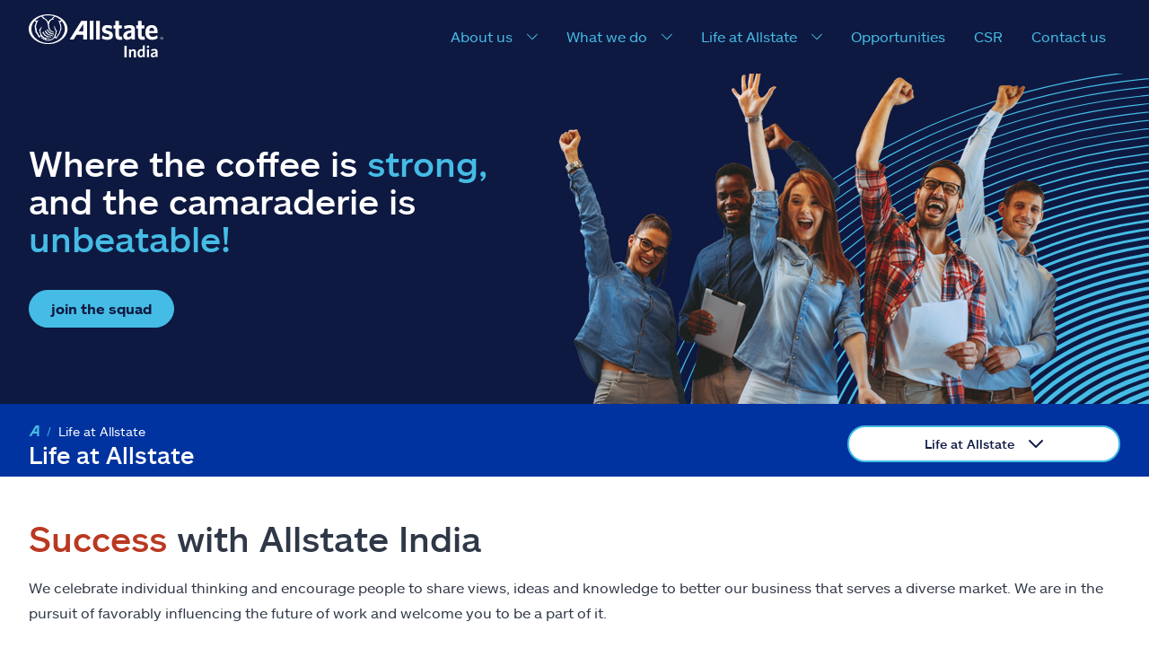

--- FILE ---
content_type: text/html; charset=utf-8
request_url: https://www.allstateindia.com/life-at-allstate
body_size: 11866
content:
<!doctype html><html><head><script>
// akam-sw.js install script version 1.3.6
"serviceWorker"in navigator&&"find"in[]&&function(){var e=new Promise(function(e){"complete"===document.readyState||!1?e():(window.addEventListener("load",function(){e()}),setTimeout(function(){"complete"!==document.readyState&&e()},1e4))}),n=window.akamServiceWorkerInvoked,r="1.3.6";if(n)aka3pmLog("akam-setup already invoked");else{window.akamServiceWorkerInvoked=!0,window.aka3pmLog=function(){window.akamServiceWorkerDebug&&console.log.apply(console,arguments)};function o(e){(window.BOOMR_mq=window.BOOMR_mq||[]).push(["addVar",{"sm.sw.s":e,"sm.sw.v":r}])}var i="/akam-sw.js",a=new Map;navigator.serviceWorker.addEventListener("message",function(e){var n,r,o=e.data;if(o.isAka3pm)if(o.command){var i=(n=o.command,(r=a.get(n))&&r.length>0?r.shift():null);i&&i(e.data.response)}else if(o.commandToClient)switch(o.commandToClient){case"enableDebug":window.akamServiceWorkerDebug||(window.akamServiceWorkerDebug=!0,aka3pmLog("Setup script debug enabled via service worker message"),v());break;case"boomerangMQ":o.payload&&(window.BOOMR_mq=window.BOOMR_mq||[]).push(o.payload)}aka3pmLog("akam-sw message: "+JSON.stringify(e.data))});var t=function(e){return new Promise(function(n){var r,o;r=e.command,o=n,a.has(r)||a.set(r,[]),a.get(r).push(o),navigator.serviceWorker.controller&&(e.isAka3pm=!0,navigator.serviceWorker.controller.postMessage(e))})},c=function(e){return t({command:"navTiming",navTiming:e})},s=null,m={},d=function(){var e=i;return s&&(e+="?othersw="+encodeURIComponent(s)),function(e,n){return new Promise(function(r,i){aka3pmLog("Registering service worker with URL: "+e),navigator.serviceWorker.register(e,n).then(function(e){aka3pmLog("ServiceWorker registration successful with scope: ",e.scope),r(e),o(1)}).catch(function(e){aka3pmLog("ServiceWorker registration failed: ",e),o(0),i(e)})})}(e,m)},g=navigator.serviceWorker.__proto__.register;if(navigator.serviceWorker.__proto__.register=function(n,r){return n.includes(i)?g.call(this,n,r):(aka3pmLog("Overriding registration of service worker for: "+n),s=new URL(n,window.location.href),m=r,navigator.serviceWorker.controller?new Promise(function(n,r){var o=navigator.serviceWorker.controller.scriptURL;if(o.includes(i)){var a=encodeURIComponent(s);o.includes(a)?(aka3pmLog("Cancelling registration as we already integrate other SW: "+s),navigator.serviceWorker.getRegistration().then(function(e){n(e)})):e.then(function(){aka3pmLog("Unregistering existing 3pm service worker"),navigator.serviceWorker.getRegistration().then(function(e){e.unregister().then(function(){return d()}).then(function(e){n(e)}).catch(function(e){r(e)})})})}else aka3pmLog("Cancelling registration as we already have akam-sw.js installed"),navigator.serviceWorker.getRegistration().then(function(e){n(e)})}):g.call(this,n,r))},navigator.serviceWorker.controller){var u=navigator.serviceWorker.controller.scriptURL;u.includes("/akam-sw.js")||u.includes("/akam-sw-preprod.js")||u.includes("/threepm-sw.js")||(aka3pmLog("Detected existing service worker. Removing and re-adding inside akam-sw.js"),s=new URL(u,window.location.href),e.then(function(){navigator.serviceWorker.getRegistration().then(function(e){m={scope:e.scope},e.unregister(),d()})}))}else e.then(function(){window.akamServiceWorkerPreprod&&(i="/akam-sw-preprod.js"),d()});if(window.performance){var w=window.performance.timing,l=w.responseEnd-w.responseStart;c(l)}e.then(function(){t({command:"pageLoad"})});var k=!1;function v(){window.akamServiceWorkerDebug&&!k&&(k=!0,aka3pmLog("Initializing debug functions at window scope"),window.aka3pmInjectSwPolicy=function(e){return t({command:"updatePolicy",policy:e})},window.aka3pmDisableInjectedPolicy=function(){return t({command:"disableInjectedPolicy"})},window.aka3pmDeleteInjectedPolicy=function(){return t({command:"deleteInjectedPolicy"})},window.aka3pmGetStateAsync=function(){return t({command:"getState"})},window.aka3pmDumpState=function(){aka3pmGetStateAsync().then(function(e){aka3pmLog(JSON.stringify(e,null,"\t"))})},window.aka3pmInjectTiming=function(e){return c(e)},window.aka3pmUpdatePolicyFromNetwork=function(){return t({command:"pullPolicyFromNetwork"})})}v()}}();</script>
<script type="text/javascript" id="adobe-launch" src="//assets.adobedtm.com/d5ff4550c9ef/f067c9d0280e/launch-da17323041da.min.js"></script><title data-react-helmet="true">Life at Allstate: Fun, Growth &amp; Challenges | Allstate India</title><meta data-react-helmet="true" name="robots" content=" "/><meta data-react-helmet="true" property="og:title" content="Life at Allstate: Fun, Growth &amp; Challenges | Allstate India"/><meta data-react-helmet="true" property="og:type" content="Website"/><meta data-react-helmet="true" property="og:url" content="https://www.allstateindia.com/life-at-allstate"/><meta data-react-helmet="true" property="og:site_name" content="Allstate"/><meta data-react-helmet="true" property="fb:app_id" content="272463629913110"/><meta data-react-helmet="true" property="og:description" content="At Allstate India, we celebrate individual thinking and encourage people to share views, ideas and knowledge to better our business that serves a diverse market."/><meta data-react-helmet="true" property="og:image" content=""/><meta data-react-helmet="true" name="twitter:card" content="summary_large_image"/><meta data-react-helmet="true" name="twitter:site" content="@allstate"/><meta data-react-helmet="true" name="twitter:title" content="Life at Allstate: Fun, Growth &amp; Challenges | Allstate India"/><meta data-react-helmet="true" name="twitter:description" content="At Allstate India, we celebrate individual thinking and encourage people to share views, ideas and knowledge to better our business that serves a diverse market."/><meta data-react-helmet="true" name="twitter:image" content=""/><meta data-react-helmet="true" name="description" content="At Allstate India, we celebrate individual thinking and encourage people to share views, ideas and knowledge to better our business that serves a diverse market."/><meta data-react-helmet="true" name="keywords" content=""/><meta data-react-helmet="true" name="pageID" content="8f88aa49-c63c-4764-b516-b32c1c1935d9"/>
          
          <link rel="canonical" href="https://www.allstateindia.com/life-at-allstate"><meta charset="utf-8"/><meta name="viewport" content="width=device-width,height=device-height,initial-scale=1,shrink-to-fit=no,minimum-scale=1"/><meta name="theme-color" content="#000000"/><link rel="shortcut icon" href="/dist/india-client/favicon.ico"/><link rel="preconnect" href="https://delivery.contenthub.allstate.com"/><link rel="dns-prefetch" href="https://delivery.contenthub.allstate.com"/><link rel="preconnect" href="https://accdn.lpsnmedia.net"><link rel="dns-prefetch" href="https://accdn.lpsnmedia.net"><link rel="preconnect" href="https://lptag.liveperson.net"><link rel="dns-prefetch" href="https://lptag.liveperson.net"><link rel="preconnect" href="https://cdn.branch.io"><link rel="dns-prefetch" href="https://cdn.branch.io"><link rel="preconnect" href="https://assets.adobedtm.com"><link rel="dns-prefetch" href="https://assets.adobedtm.com"><link rel="preconnect" href="https://smetrics.allstate.com"><link rel="dns-prefetch" href="https://smetrics.allstate.com"><link rel="preconnect" href="https://allstate.tt.omtrdc.net"><link rel="dns-prefetch" href="https://allstate.tt.omtrdc.net"><link rel="preconnect" href="https://dpm.demdex.net"><link rel="dns-prefetch" href="https://dpm.demdex.net"><style>.centerDiv{width:300px;height:50px;position:absolute;margin:auto;text-align:center;top:0;bottom:0;left:0;right:0}</style><script defer="defer" src="/dist/india-client/static/js/main.b73d1e80.js"></script><link href="/dist/india-client/static/css/main.0f96b302.css" rel="stylesheet">
<script>(window.BOOMR_mq=window.BOOMR_mq||[]).push(["addVar",{"rua.upush":"false","rua.cpush":"false","rua.upre":"false","rua.cpre":"true","rua.uprl":"false","rua.cprl":"false","rua.cprf":"false","rua.trans":"SJ-ab7e068f-046f-4f5f-a6af-26daf9de48f9","rua.cook":"true","rua.ims":"false","rua.ufprl":"false","rua.cfprl":"true","rua.isuxp":"false","rua.texp":"norulematch","rua.ceh":"false","rua.ueh":"false","rua.ieh.st":"0"}]);</script>
                              <script>!function(e){var n="https://s.go-mpulse.net/boomerang/";if("False"=="True")e.BOOMR_config=e.BOOMR_config||{},e.BOOMR_config.PageParams=e.BOOMR_config.PageParams||{},e.BOOMR_config.PageParams.pci=!0,n="https://s2.go-mpulse.net/boomerang/";if(window.BOOMR_API_key="BKR5X-TS2AC-JWTH3-PX2TM-ZN5SR",function(){function e(){if(!o){var e=document.createElement("script");e.id="boomr-scr-as",e.src=window.BOOMR.url,e.async=!0,i.parentNode.appendChild(e),o=!0}}function t(e){o=!0;var n,t,a,r,d=document,O=window;if(window.BOOMR.snippetMethod=e?"if":"i",t=function(e,n){var t=d.createElement("script");t.id=n||"boomr-if-as",t.src=window.BOOMR.url,BOOMR_lstart=(new Date).getTime(),e=e||d.body,e.appendChild(t)},!window.addEventListener&&window.attachEvent&&navigator.userAgent.match(/MSIE [67]\./))return window.BOOMR.snippetMethod="s",void t(i.parentNode,"boomr-async");a=document.createElement("IFRAME"),a.src="about:blank",a.title="",a.role="presentation",a.loading="eager",r=(a.frameElement||a).style,r.width=0,r.height=0,r.border=0,r.display="none",i.parentNode.appendChild(a);try{O=a.contentWindow,d=O.document.open()}catch(_){n=document.domain,a.src="javascript:var d=document.open();d.domain='"+n+"';void(0);",O=a.contentWindow,d=O.document.open()}if(n)d._boomrl=function(){this.domain=n,t()},d.write("<bo"+"dy onload='document._boomrl();'>");else if(O._boomrl=function(){t()},O.addEventListener)O.addEventListener("load",O._boomrl,!1);else if(O.attachEvent)O.attachEvent("onload",O._boomrl);d.close()}function a(e){window.BOOMR_onload=e&&e.timeStamp||(new Date).getTime()}if(!window.BOOMR||!window.BOOMR.version&&!window.BOOMR.snippetExecuted){window.BOOMR=window.BOOMR||{},window.BOOMR.snippetStart=(new Date).getTime(),window.BOOMR.snippetExecuted=!0,window.BOOMR.snippetVersion=12,window.BOOMR.url=n+"BKR5X-TS2AC-JWTH3-PX2TM-ZN5SR";var i=document.currentScript||document.getElementsByTagName("script")[0],o=!1,r=document.createElement("link");if(r.relList&&"function"==typeof r.relList.supports&&r.relList.supports("preload")&&"as"in r)window.BOOMR.snippetMethod="p",r.href=window.BOOMR.url,r.rel="preload",r.as="script",r.addEventListener("load",e),r.addEventListener("error",function(){t(!0)}),setTimeout(function(){if(!o)t(!0)},3e3),BOOMR_lstart=(new Date).getTime(),i.parentNode.appendChild(r);else t(!1);if(window.addEventListener)window.addEventListener("load",a,!1);else if(window.attachEvent)window.attachEvent("onload",a)}}(),"".length>0)if(e&&"performance"in e&&e.performance&&"function"==typeof e.performance.setResourceTimingBufferSize)e.performance.setResourceTimingBufferSize();!function(){if(BOOMR=e.BOOMR||{},BOOMR.plugins=BOOMR.plugins||{},!BOOMR.plugins.AK){var n="true"=="true"?1:0,t="cookiepresent",a="amheoayxhvt262lxytaa-f-a0f0e09ad-clientnsv4-s.akamaihd.net",i="false"=="true"?2:1,o={"ak.v":"39","ak.cp":"829556","ak.ai":parseInt("927300",10),"ak.ol":"0","ak.cr":8,"ak.ipv":4,"ak.proto":"h2","ak.rid":"6e73f0","ak.r":45721,"ak.a2":n,"ak.m":"dscx","ak.n":"essl","ak.bpcip":"3.14.71.0","ak.cport":38876,"ak.gh":"23.33.25.26","ak.quicv":"","ak.tlsv":"tls1.3","ak.0rtt":"","ak.0rtt.ed":"","ak.csrc":"-","ak.acc":"","ak.t":"1769456832","ak.ak":"hOBiQwZUYzCg5VSAfCLimQ==1RuNBeHSHD8rY7G3JMMp74OKrVp4NgvP4lrVUeQNZBBOiDSy/gmgdNP6EoSur236wl1m4c02wsVTjEYY25Y0DFBEzeUyn2yfqjmgmh3Wg3pyWrfW1vCKvreeSGueW0fGWRnpKXlpJatr+LLAO0uHV/r8vU3lYRI4ZlSCI/trKRKPfozKgUlqtRgJes2QFiwJwcobweyd/G+S5PWf9JkM0yqKCf6DIL+shR2PzUxxq8jTWzE/EpVyBTZNyHFQYkwYYql0lkD7bmpNpBXIUtAmVKf4a6mYw5x/Be4pA/7SM0ZJOdcQe36Cg1TJKuKsV/hrlxPJJJouBuoO8IKTfhV9pPm5eXbADStviA6X53BfZO276S9pnyVrlQzOY9Ak50XAhc3XSs23ZKog/FUMRpJBerGlH2GI4uwn5Pc5J8iLpqM=","ak.pv":"7","ak.dpoabenc":"","ak.tf":i};if(""!==t)o["ak.ruds"]=t;var r={i:!1,av:function(n){var t="http.initiator";if(n&&(!n[t]||"spa_hard"===n[t]))o["ak.feo"]=void 0!==e.aFeoApplied?1:0,BOOMR.addVar(o)},rv:function(){var e=["ak.bpcip","ak.cport","ak.cr","ak.csrc","ak.gh","ak.ipv","ak.m","ak.n","ak.ol","ak.proto","ak.quicv","ak.tlsv","ak.0rtt","ak.0rtt.ed","ak.r","ak.acc","ak.t","ak.tf"];BOOMR.removeVar(e)}};BOOMR.plugins.AK={akVars:o,akDNSPreFetchDomain:a,init:function(){if(!r.i){var e=BOOMR.subscribe;e("before_beacon",r.av,null,null),e("onbeacon",r.rv,null,null),r.i=!0}return this},is_complete:function(){return!0}}}}()}(window);</script></head><body class="index"><noscript>You need to enable JavaScript to run this app.</noscript><div id="loadingDiv" class="centerDiv">Loading...</div><div id="root" style="visibility:hidden"><a name="skipnav" href="#main-content" class="skipnav" tabindex="0"><span class="btn skip-text" role="link" id="skipnav">component-skipnav</span></a><div class="india-container fixed-nav"><main class="" id="main-content" role="main"></main></div></div>
          <script>
          window.__PRELOADED_STATE__ = {"geoServiceInfo":{"zipcodeData":{"ZipCode":"","City":"","State":"","Latitude":"","Longitude":""},"setLocation":false,"apiResult":{"ZipCode":"","City":"","State":"","Latitude":"","Longitude":"","status":"REQ_NOT_STARTED","message":"","errorMsg":""}},"authInfo":{"authToken":"","clientId":""},"configInfo":{"baseURL":"https://www.allstateindia.com"},"myAccountInfo":{"status":"REQ_NOT_STARTED","cookieCollection":[],"rememberMe":""},"agentInfo":{},"paymentInfo":{"status":"REQ_NOT_STARTED","error":{},"result":{}}}
          </script>
          <script type="application/json" id="__JSS_STATE__">{"viewBag":{"statusCode":200,"clientConfig":{"debug":false,"env":"prod","interactionId":"a483668a-5ca1-44e4-bec6-fcd0f0e75a4a","userStatus":"","baseURL":"https:\u002F\u002Fwww.allstateindia.com","disableAdobeLaunch":"N","adobeLaunchScript":"\u002F\u002Fassets.adobedtm.com\u002Fd5ff4550c9ef\u002Ff067c9d0280e\u002Flaunch-da17323041da.min.js","adobeBotTraffic":{"bType":"Akamai-Categorized Bot (claudebot)","bID":"allow","bAction":"Artificial Intelligence (AI) Bots"},"ddrumApplicationid":"e66df329-e207-47b8-8c58-e5a43537fa9a","ddrumClientToken":"pub0547e4b4d5c35c62f237e1260591e959","ddrumSite":"datadoghq.com","ddrumService":"041800001rx3---wcme-India","ddrumVersion":"1.0.22","ddrumSampleRate":"100","ddrumTrackInteractions":"True","disableBranchIO":"Y"}},"sitecore":{"context":{"route":{"name":"life-at-allstate","displayName":"life-at-allstate","fields":{"BodyDisclaimer":[],"BodyHeading":{"value":"\u003Cem\u003ESuccess\u003C\u002Fem\u003E with Allstate India"},"BodyImage":{"value":{}},"BodyImageCaption":{"value":""},"BodyCopy":{"value":"\u003Cp\u003EWe celebrate individual thinking and encourage people to share views, ideas and knowledge to better our business that serves a diverse market. We are in the pursuit of favorably influencing the future of work and welcome you to be a part of it.\u003C\u002Fp\u003E\n\u003Cdiv class=\"row mt-4\"\u003E\n\u003Cdiv class=\"col-md-4 mb-4\"\u003E\n\u003Cimg alt=\"A compass pointing to excellence\" src=\"https:\u002F\u002Fdelivery.contenthub.allstate.com\u002Fapi\u002Fpublic\u002Fcontent\u002Fa697b44686cf4e698933b781224c7da8?v=47c6f0e9\" style=\"width:100%;\" \u002F\u003E&nbsp;\n\u003Ch3 class=\"h4\"\u003E\u003Ca href=\"\u002Flife-at-allstate\u002Fculture\"\u003EOur ethos\u003C\u002Fa\u003E\u003C\u002Fh3\u003E\n\u003Cp\u003EWe live to innovate, and we breathe excellence! Our high-character culture curated carefully over the last decade is what makes this possible. Our values of integrity, inclusion, and transparency have proven to be our winning advantage, putting us on the GCC map as the shining star that we are today.\u003C\u002Fp\u003E\n\u003C\u002Fdiv\u003E\n\u003Cdiv class=\"col-md-4 mb-4\"\u003E \u003Cimg alt=\"A group of blocks with the word benefits on the largest block\" src=\"https:\u002F\u002Fdelivery.contenthub.allstate.com\u002Fapi\u002Fpublic\u002Fcontent\u002Ffaba4e4434864860a18006dc8a7f17b1?v=ad9ce89d\" style=\"width:100%;\" \u002F\u003E&nbsp;\n\u003Ch3 class=\"h4\"\u003E\u003Ca href=\"\u002Flife-at-allstate\u002Fvalue-proposition\"\u003EOur offerings\u003C\u002Fa\u003E\u003C\u002Fh3\u003E\n\u003Cp\u003EThe well-rounded Allstate India rewards package is an offer you just cannot refuse! Our value proposition takes &lsquo;benefits&rsquo; to a whole new level, putting the best interest of employees at the heart of our policies and programs. We&rsquo;re all for our people&rsquo;s holistic wellbeing &ndash; physical, mental, psychological, and financial.\n\u003C\u002Fp\u003E\n\u003C\u002Fdiv\u003E\n\u003Cdiv class=\"col-md-4 mb-4\"\u003E \u003Cimg alt=\"An happy woman having fun\" src=\"https:\u002F\u002Fdelivery.contenthub.allstate.com\u002Fapi\u002Fpublic\u002Fcontent\u002F2eef7a8e7a104613925f7781a3bdd59e?v=ecb691d1\" style=\"width:100%;\" \u002F\u003E&nbsp;\n\u003Ch3 class=\"h4\"\u003E\u003Ca href=\"\u002Flife-at-allstate\u002Ffun-at-allstate\"\u003EOur vibe\u003C\u002Fa\u003E\u003C\u002Fh3\u003E\n\u003Cp\u003EWe work hard and we play hard. Whether we&rsquo;re sweating it out on the football field or celebrating our festivals or hitting the right chords at our jamming sessions, we&rsquo;re always fueling our creative engines with laughter, play and the occasional dance-off! And that&rsquo;s how we transform &lsquo;work&rsquo; into a wild ride that keeps our spirits soaring.\u003C\u002Fp\u003E\n\u003C\u002Fdiv\u003E\n\u003C\u002Fdiv\u003E"},"Heading":{"value":"Life at Allstate"},"HeadingCopy":{"value":""},"PublishedDate":{"value":"0001-01-01T00:00:00Z"},"UpdatedDate":{"value":"0001-01-01T00:00:00Z"},"FacebookID":{"value":"272463629913110"},"MetadataDescription":{"value":"At Allstate India, we celebrate individual thinking and encourage people to share views, ideas and knowledge to better our business that serves a diverse market."},"MetadataImage":{"value":{}},"MetadataKeywords":{"value":""},"MetadataSite":{"value":"Allstate"},"MetadataTitle":{"value":"Life at Allstate: Fun, Growth & Challenges | Allstate India"},"MetadataType":{"value":"Website"},"NoFollow":{"value":false},"NoIndex":{"value":false},"NavigationTitle":{"value":"Life at Allstate"},"PromotionHeading":{"value":""},"PromotionImage":{"value":{}},"PromotionDescription":{"value":""},"Dynamic Facets":[],"Excluded From Site Search":{"value":false},"SecondaryTheme":null,"Theme":null,"Tags":[],"AnalyticsPageChannel":{"value":""},"AnalyticsPageId":{"value":""},"ArticleMenu":{"id":"bbddbb64-7c93-40d6-8f5c-211bdcb300c8","url":"\u002Fcomponents\u002Farticle\u002Fmenus\u002Flife-at-allstate","name":"life-at-allstate","displayName":"life-at-allstate","fields":{"Heading":{"value":"Life at Allstate"},"Items":[{"id":"8b6739f5-aedf-4a0a-9276-adbb9ed560e2","url":"\u002Fcomponents\u002Farticle\u002Fmenus\u002Flife-at-allstate\u002Foverview","name":"overview","displayName":"overview","fields":{"Action":{"value":{"href":"\u002Flife-at-allstate","text":"Overview","anchor":"","linktype":"internal","class":"","title":"","target":"","querystring":"","id":"{8F88AA49-C63C-4764-B516-B32C1C1935D9}"}},"Items":[]}},{"id":"11b2d4d6-9034-4813-811d-41fc03b3d195","url":"\u002Fcomponents\u002Farticle\u002Fmenus\u002Flife-at-allstate\u002Fculture","name":"culture","displayName":"culture","fields":{"Action":{"value":{"href":"\u002Flife-at-allstate\u002Fculture","text":"Culture","anchor":"","linktype":"internal","class":"","title":"","target":"","querystring":"","id":"{B4E13629-A28F-4FC7-8DA6-AE00A5BA0BB7}"}},"Items":[]}},{"id":"8bd33263-b90f-4414-9e37-c757bc395b9a","url":"\u002Fcomponents\u002Farticle\u002Fmenus\u002Flife-at-allstate\u002Fvalue-proposition","name":"value-proposition","displayName":"value-proposition","fields":{"Action":{"value":{"href":"\u002Flife-at-allstate\u002Fvalue-proposition","text":"Value proposition","anchor":"","linktype":"internal","class":"","title":"","target":"","querystring":"","id":"{05E66752-0DDB-4552-882A-3BAC99BD6498}"}},"Items":[]}},{"id":"cb8aadad-fc9f-4064-b197-b129045ff1f5","url":"\u002Fcomponents\u002Farticle\u002Fmenus\u002Flife-at-allstate\u002Ffun-at-allstate","name":"fun-at-allstate","displayName":"fun-at-allstate","fields":{"Action":{"value":{"href":"\u002Flife-at-allstate\u002Ffun-at-allstate","text":"Fun at Allstate","anchor":"","linktype":"internal","class":"","title":"","target":"","querystring":"","id":"{0C5D4542-B606-473F-AFAF-AC2A57FBED0A}"}},"Items":[]}}]}},"Priority":{"id":"4f2971b2-e1b5-47bf-8c6c-5b351ba5d46a","url":"\u002Fsitecore\u002Fsystem\u002Fsettings\u002Ffeature\u002Fsitemetadata\u002Fenums\u002Fsitemappriority\u002F05","name":"05","displayName":"0.5","fields":{"Value":{"value":"0.5"}}},"ChangeFrequency":{"id":"d0c24c1a-76ce-4d24-a385-8a07e1d67a46","url":"\u002Fsitecore\u002Fsystem\u002Fsettings\u002Ffeature\u002Fsitemetadata\u002Fenums\u002Fsitemapchangefrequency\u002Fdaily","name":"daily","displayName":"daily","fields":{"Value":{"value":"Daily"}}},"Business":null,"EnableAmp":{"value":false}},"databaseName":"web","deviceId":"fe5d7fdf-89c0-4d99-9aa3-b5fbd009c9f3","itemId":"8f88aa49-c63c-4764-b516-b32c1c1935d9","itemLanguage":"en","itemVersion":44,"layoutId":"a73eb6dc-5004-4f42-9f8d-00628a65a64a","templateId":"c120cc8b-6161-4570-827d-1ad8f9bb3b09","templateName":"ProductMain","placeholders":{"india-header":[{"uid":"ae766068-bb2a-4af5-9d7d-85b23e33814e","componentName":"NavigationHeaderV2","dataSource":"{C8B25867-F4DA-4A79-8546-756C09D09646}","params":{"Theme":"Navy-Navigation","Brand":"wordmark"},"fields":{"LogoLink":{"value":{"href":"\u002F","text":"Allstate India","anchor":"","linktype":"internal","class":"","title":"Allstate India","target":"","querystring":"","id":"{2C77F4B9-1C93-49EF-ACA9-CD3EC4B113B1}"}},"Menus":null,"UtilityItems":[],"Header":{"value":""},"Items":[{"id":"bd9824d3-97c3-48ad-be7a-c5cc3bf877c9","name":"About us","displayName":"About us","heading":"About us","fields":{"Items":[{"id":"dba898ac-8e8a-4839-9100-2373a35d5c83","name":"Overview","fields":{"Action":{"value":{"href":"\u002Fabout-us","text":"Overview","anchor":"","linktype":"internal","class":"","title":"","target":"","querystring":"","id":"{784FF6B9-5F87-457A-BC11-335CDF53C898}"}}}},{"id":"906404fe-2959-4f19-b1ef-4a0aa03f816a","name":"Our legacy","fields":{"Action":{"value":{"href":"\u002Fabout-us\u002Four-legacy","text":"Our legacy","anchor":"","linktype":"internal","class":"","title":"","target":"","querystring":"","id":"{B0E9F40D-6DBF-4305-A19A-4FC82F18A314}"}}}},{"id":"f5cd385f-8422-46af-9c9a-97e2a2426fd8","name":"Leadership","fields":{"Action":{"value":{"href":"\u002Fabout-us\u002Fleadership","text":"Leadership","anchor":"","linktype":"internal","class":"","title":"","target":"","querystring":"","id":"{D445BE90-DCE5-44B3-B8C1-58D99A6290BF}"}}}},{"id":"28380f30-0975-4a53-9168-6667059a66f6","name":"Awards and achievements","fields":{"Action":{"value":{"href":"\u002Fabout-us\u002Fawards-achievements","text":"Awards & achievements","anchor":"","linktype":"internal","class":"","title":"","target":"","querystring":"","id":"{D3077365-2C20-4FC6-BFD8-D9AD50170946}"}}}},{"id":"ade241f5-67a6-4fdb-b5cb-38625759687c","name":"News","fields":{"Action":{"value":{"href":"\u002Fabout-us\u002Fnews","text":"News","anchor":"","linktype":"internal","class":"","title":"","target":"","querystring":"","id":"{D0F4C34C-5B8F-4602-B1D4-7D8B5EEF611E}"}}}}]}},{"id":"d5c2f5e8-3123-40e5-be20-a7d8306d84f9","name":"What we do","displayName":"What we do","heading":"What we do","fields":{"Items":[{"id":"8480c3b2-eb6d-4c7a-97c6-9bb2a8ef8b4e","name":"Overview","fields":{"Action":{"value":{"href":"\u002Fwhat-we-do","text":"Overview","anchor":"","linktype":"internal","class":"","title":"","target":"","querystring":"","id":"{B32D0406-9115-4FDE-8FBB-102E71B666F5}"}}}},{"id":"13b796de-6293-4cf1-816d-4d1ee8852908","name":"Technology","fields":{"Action":{"value":{"href":"\u002Fwhat-we-do\u002Ftechnology","text":"Technology","anchor":"","linktype":"internal","class":"","title":"","target":"","querystring":"","id":"{BE2A058B-D6FB-42F9-A24F-43E75E663C9D}"}}}},{"id":"6ca776f2-da7e-41bc-b2c3-94c33818ad4c","name":"Operations","fields":{"Action":{"value":{"href":"\u002Fwhat-we-do\u002Foperations","text":"Operations","anchor":"","linktype":"internal","class":"","title":"","target":"","querystring":"","id":"{73D7B677-8666-44FA-8181-281514BA8029}"}}}},{"id":"ac09e16b-9e49-4b30-96bc-3b08cb214b61","name":"Data analytics","fields":{"Action":{"value":{"href":"\u002Fwhat-we-do\u002Fdata-and-analytics","text":"Data & analytics","anchor":"","linktype":"internal","class":"","title":"","target":"","querystring":"","id":"{CAD3D89A-3246-49E5-A4AA-8CBD124AEBBD}"}}}}]}},{"id":"09a127ba-34b7-4eae-99c6-46f2bc996c9d","name":"Life at Allstate","displayName":"Life at Allstate","heading":"Life at Allstate","fields":{"Items":[{"id":"2e261b49-74f6-423b-934a-f02980d75101","name":"overview","fields":{"Action":{"value":{"href":"\u002Flife-at-allstate","text":"Overview","anchor":"","linktype":"internal","class":"","title":"","target":"","querystring":"","id":"{8F88AA49-C63C-4764-B516-B32C1C1935D9}"}}}},{"id":"4d575dae-d1c8-4590-b782-35a9c174d6cd","name":"culture","fields":{"Action":{"value":{"href":"\u002Flife-at-allstate\u002Fculture","text":"Culture","anchor":"","linktype":"internal","class":"","title":"","target":"","querystring":"","id":"{B4E13629-A28F-4FC7-8DA6-AE00A5BA0BB7}"}}}},{"id":"09018d61-c374-459d-8817-b1f19948a863","name":"value-proposition","fields":{"Action":{"value":{"href":"\u002Flife-at-allstate\u002Fvalue-proposition","text":"Value proposition","anchor":"","linktype":"internal","class":"","title":"","target":"","querystring":"","id":"{05E66752-0DDB-4552-882A-3BAC99BD6498}"}}}},{"id":"a4bda65e-da4e-41f6-a835-39d581ab7ef5","name":"fun-at-allstate","fields":{"Action":{"value":{"href":"\u002Flife-at-allstate\u002Ffun-at-allstate","text":"Fun at Allstate","anchor":"","linktype":"internal","class":"","title":"","target":"","querystring":"","id":"{0C5D4542-B606-473F-AFAF-AC2A57FBED0A}"}}}}]}},{"id":"2abc8c88-f41e-4ed5-889f-fce5d1dc5dcc","name":"Opportunities","fields":{"Action":{"value":{"href":"https:\u002F\u002Fwww.allstate.jobs\u002Fjob-search-results\u002F?compliment[]=India","text":"Opportunities","linktype":"external","url":"https:\u002F\u002Fwww.allstate.jobs\u002Fjob-search-results\u002F?compliment[]=India","anchor":"","target":"_blank"}}}},{"id":"04ca75bb-0eeb-4762-b939-6a636ec80bc3","name":"CSR","fields":{"Action":{"value":{"href":"\u002Fcsr","text":"CSR","anchor":"","linktype":"internal","class":"","title":"","target":"","querystring":"","id":"{5E14E764-EE62-445C-82BB-13FF2424C549}"}}}},{"id":"5a4bd26f-2dd0-4858-abed-2cb19568f641","name":"Contact us","fields":{"Action":{"value":{"href":"\u002Fcontact-us","text":"Contact us","anchor":"","linktype":"internal","class":"","title":"","target":"","querystring":"","id":"{80F99ED8-6A2B-456C-9543-5A0E52E19DD0}"}}}}],"Logo":{"value":{}},"PopularSearches":{"value":""},"SearchButtonText":{"value":""},"SearchPopupHeading":{"value":""}}}],"india-main":[{"uid":"08fef884-ca7d-4baa-8ee7-63fe0f64730c","componentName":"PromotionGenericBanner","dataSource":"{77888E56-3DAD-484A-9E4B-130AFB8AB363}","params":{"HeadingLevel":"2","ImageTransparent":"1","Theme":"Navy","Texture":"Echo","TextureTheme":"Blue-Light","TextureAlignment":"Right-Bottom","TopSpacing":"0","BottomSpacing":"0"},"fields":{"Description":{"value":""},"EnableEyebrow":{"value":false},"Heading":{"value":"Where the coffee is \u003Cem\u003Estrong,\u003C\u002Fem\u003E\u003Cbr \u002F\u003E and the camaraderie is \u003Cem\u003Eunbeatable!\u003C\u002Fem\u003E"},"Image":{"value":{"stylelabs-content-id":"560197","thumbnailsrc":"https:\u002F\u002Fcontenthub.allstate.com\u002Fapi\u002Fgateway\u002F560197\u002Fthumbnail","src":"https:\u002F\u002Fdelivery.contenthub.allstate.com\u002Fapi\u002Fpublic\u002Fcontent\u002Fe7a9c03246af49b48dcf117b850a8c99?v=92707d02","mediaid":"","stylelabs-content-type":"Image","alt":"A group of people raising their hand in the air","height":"375","width":"700"}},"Copy":{"value":"\u003Ca class=\"btn btn-primary--blue-light mt-3\" href=\"https:\u002F\u002Fwww.allstate.jobs\u002Fjob-search-results\u002F?compliment[]=India\"\u003Ejoin the squad\u003C\u002Fa\u003E"}}},{"uid":"cfa3a725-2057-42bd-89f4-e114c4db704b","componentName":"ArticleHeading","dataSource":"","params":{"Mode":"Tall","Theme":"Blue"},"fields":{"Items":[{"id":"2c77f4b9-1c93-49ef-aca9-cd3ec4b113b1","url":"\u002F","name":"Home","displayName":"Home","fields":{"BodyDisclaimer":[],"BodyHeading":{"value":""},"BodyImage":{"value":{}},"BodyImageCaption":{"value":""},"BodyCopy":{"value":""},"Heading":{"value":"Allstate is a \u003Cem\u003EFortune 500 company\u003C\u002Fem\u003E and an established hub for top talent in India"},"HeadingCopy":{"value":""},"PublishedDate":{"value":"0001-01-01T00:00:00Z"},"UpdatedDate":{"value":"0001-01-01T00:00:00Z"},"FacebookID":{"value":"272463629913110"},"MetadataDescription":{"value":"Part of the Allstate Corporation, Allstate India provides IT Development and IT enabled services to Allstate and its subsidiaries."},"MetadataImage":{"value":{}},"MetadataKeywords":{"value":""},"MetadataSite":{"value":"Allstate"},"MetadataTitle":{"value":"Allstate India Private Limited | Bangalore & Pune, India"},"MetadataType":{"value":""},"NoFollow":{"value":false},"NoIndex":{"value":false},"NavigationTitle":{"value":""},"PromotionHeading":{"value":""},"PromotionImage":{"value":{}},"PromotionDescription":{"value":""},"Dynamic Facets":[],"Excluded From Site Search":{"value":false},"SecondaryTheme":null,"Theme":null,"Tags":[],"AnalyticsPageChannel":{"value":""},"AnalyticsPageId":{"value":""},"ArticleMenu":null,"Priority":{"id":"4f2971b2-e1b5-47bf-8c6c-5b351ba5d46a","url":"\u002Fsitecore\u002Fsystem\u002Fsettings\u002Ffeature\u002Fsitemetadata\u002Fenums\u002Fsitemappriority\u002F05","name":"05","displayName":"0.5","fields":{"Value":{"value":"0.5"}}},"ChangeFrequency":{"id":"d0c24c1a-76ce-4d24-a385-8a07e1d67a46","url":"\u002Fsitecore\u002Fsystem\u002Fsettings\u002Ffeature\u002Fsitemetadata\u002Fenums\u002Fsitemapchangefrequency\u002Fdaily","name":"daily","displayName":"daily","fields":{"Value":{"value":"Daily"}}},"Business":null,"EnableAmp":{"value":false}}},{"id":"8f88aa49-c63c-4764-b516-b32c1c1935d9","url":"\u002Flife-at-allstate","name":"life-at-allstate","displayName":"life-at-allstate","fields":{"BodyDisclaimer":[],"BodyHeading":{"value":"\u003Cem\u003ESuccess\u003C\u002Fem\u003E with Allstate India"},"BodyImage":{"value":{}},"BodyImageCaption":{"value":""},"BodyCopy":{"value":"\u003Cp\u003EWe celebrate individual thinking and encourage people to share views, ideas and knowledge to better our business that serves a diverse market. We are in the pursuit of favorably influencing the future of work and welcome you to be a part of it.\u003C\u002Fp\u003E\n\u003Cdiv class=\"row mt-4\"\u003E\n\u003Cdiv class=\"col-md-4 mb-4\"\u003E\n\u003Cimg alt=\"A compass pointing to excellence\" src=\"https:\u002F\u002Fdelivery.contenthub.allstate.com\u002Fapi\u002Fpublic\u002Fcontent\u002Fa697b44686cf4e698933b781224c7da8?v=47c6f0e9\" style=\"width:100%;\" \u002F\u003E&nbsp;\n\u003Ch3 class=\"h4\"\u003E\u003Ca href=\"\u002Flife-at-allstate\u002Fculture\"\u003EOur ethos\u003C\u002Fa\u003E\u003C\u002Fh3\u003E\n\u003Cp\u003EWe live to innovate, and we breathe excellence! Our high-character culture curated carefully over the last decade is what makes this possible. Our values of integrity, inclusion, and transparency have proven to be our winning advantage, putting us on the GCC map as the shining star that we are today.\u003C\u002Fp\u003E\n\u003C\u002Fdiv\u003E\n\u003Cdiv class=\"col-md-4 mb-4\"\u003E \u003Cimg alt=\"A group of blocks with the word benefits on the largest block\" src=\"https:\u002F\u002Fdelivery.contenthub.allstate.com\u002Fapi\u002Fpublic\u002Fcontent\u002Ffaba4e4434864860a18006dc8a7f17b1?v=ad9ce89d\" style=\"width:100%;\" \u002F\u003E&nbsp;\n\u003Ch3 class=\"h4\"\u003E\u003Ca href=\"\u002Flife-at-allstate\u002Fvalue-proposition\"\u003EOur offerings\u003C\u002Fa\u003E\u003C\u002Fh3\u003E\n\u003Cp\u003EThe well-rounded Allstate India rewards package is an offer you just cannot refuse! Our value proposition takes &lsquo;benefits&rsquo; to a whole new level, putting the best interest of employees at the heart of our policies and programs. We&rsquo;re all for our people&rsquo;s holistic wellbeing &ndash; physical, mental, psychological, and financial.\n\u003C\u002Fp\u003E\n\u003C\u002Fdiv\u003E\n\u003Cdiv class=\"col-md-4 mb-4\"\u003E \u003Cimg alt=\"An happy woman having fun\" src=\"https:\u002F\u002Fdelivery.contenthub.allstate.com\u002Fapi\u002Fpublic\u002Fcontent\u002F2eef7a8e7a104613925f7781a3bdd59e?v=ecb691d1\" style=\"width:100%;\" \u002F\u003E&nbsp;\n\u003Ch3 class=\"h4\"\u003E\u003Ca href=\"\u002Flife-at-allstate\u002Ffun-at-allstate\"\u003EOur vibe\u003C\u002Fa\u003E\u003C\u002Fh3\u003E\n\u003Cp\u003EWe work hard and we play hard. Whether we&rsquo;re sweating it out on the football field or celebrating our festivals or hitting the right chords at our jamming sessions, we&rsquo;re always fueling our creative engines with laughter, play and the occasional dance-off! And that&rsquo;s how we transform &lsquo;work&rsquo; into a wild ride that keeps our spirits soaring.\u003C\u002Fp\u003E\n\u003C\u002Fdiv\u003E\n\u003C\u002Fdiv\u003E"},"Heading":{"value":"Life at Allstate"},"HeadingCopy":{"value":""},"PublishedDate":{"value":"0001-01-01T00:00:00Z"},"UpdatedDate":{"value":"0001-01-01T00:00:00Z"},"FacebookID":{"value":"272463629913110"},"MetadataDescription":{"value":"At Allstate India, we celebrate individual thinking and encourage people to share views, ideas and knowledge to better our business that serves a diverse market."},"MetadataImage":{"value":{}},"MetadataKeywords":{"value":""},"MetadataSite":{"value":"Allstate"},"MetadataTitle":{"value":"Life at Allstate: Fun, Growth & Challenges | Allstate India"},"MetadataType":{"value":"Website"},"NoFollow":{"value":false},"NoIndex":{"value":false},"NavigationTitle":{"value":"Life at Allstate"},"PromotionHeading":{"value":""},"PromotionImage":{"value":{}},"PromotionDescription":{"value":""},"Dynamic Facets":[],"Excluded From Site Search":{"value":false},"SecondaryTheme":null,"Theme":null,"Tags":[],"AnalyticsPageChannel":{"value":""},"AnalyticsPageId":{"value":""},"ArticleMenu":{"id":"bbddbb64-7c93-40d6-8f5c-211bdcb300c8","url":"\u002Fcomponents\u002Farticle\u002Fmenus\u002Flife-at-allstate","name":"life-at-allstate","displayName":"life-at-allstate","fields":{"Heading":{"value":"Life at Allstate"},"Items":[{"id":"8b6739f5-aedf-4a0a-9276-adbb9ed560e2","url":"\u002Fcomponents\u002Farticle\u002Fmenus\u002Flife-at-allstate\u002Foverview","name":"overview","displayName":"overview","fields":{"Action":{"value":{"href":"\u002Flife-at-allstate","text":"Overview","anchor":"","linktype":"internal","class":"","title":"","target":"","querystring":"","id":"{8F88AA49-C63C-4764-B516-B32C1C1935D9}"}},"Items":[]}},{"id":"11b2d4d6-9034-4813-811d-41fc03b3d195","url":"\u002Fcomponents\u002Farticle\u002Fmenus\u002Flife-at-allstate\u002Fculture","name":"culture","displayName":"culture","fields":{"Action":{"value":{"href":"\u002Flife-at-allstate\u002Fculture","text":"Culture","anchor":"","linktype":"internal","class":"","title":"","target":"","querystring":"","id":"{B4E13629-A28F-4FC7-8DA6-AE00A5BA0BB7}"}},"Items":[]}},{"id":"8bd33263-b90f-4414-9e37-c757bc395b9a","url":"\u002Fcomponents\u002Farticle\u002Fmenus\u002Flife-at-allstate\u002Fvalue-proposition","name":"value-proposition","displayName":"value-proposition","fields":{"Action":{"value":{"href":"\u002Flife-at-allstate\u002Fvalue-proposition","text":"Value proposition","anchor":"","linktype":"internal","class":"","title":"","target":"","querystring":"","id":"{05E66752-0DDB-4552-882A-3BAC99BD6498}"}},"Items":[]}},{"id":"cb8aadad-fc9f-4064-b197-b129045ff1f5","url":"\u002Fcomponents\u002Farticle\u002Fmenus\u002Flife-at-allstate\u002Ffun-at-allstate","name":"fun-at-allstate","displayName":"fun-at-allstate","fields":{"Action":{"value":{"href":"\u002Flife-at-allstate\u002Ffun-at-allstate","text":"Fun at Allstate","anchor":"","linktype":"internal","class":"","title":"","target":"","querystring":"","id":"{0C5D4542-B606-473F-AFAF-AC2A57FBED0A}"}},"Items":[]}}]}},"Priority":{"id":"4f2971b2-e1b5-47bf-8c6c-5b351ba5d46a","url":"\u002Fsitecore\u002Fsystem\u002Fsettings\u002Ffeature\u002Fsitemetadata\u002Fenums\u002Fsitemappriority\u002F05","name":"05","displayName":"0.5","fields":{"Value":{"value":"0.5"}}},"ChangeFrequency":{"id":"d0c24c1a-76ce-4d24-a385-8a07e1d67a46","url":"\u002Fsitecore\u002Fsystem\u002Fsettings\u002Ffeature\u002Fsitemetadata\u002Fenums\u002Fsitemapchangefrequency\u002Fdaily","name":"daily","displayName":"daily","fields":{"Value":{"value":"Daily"}}},"Business":null,"EnableAmp":{"value":false}}}],"Menu":{"Heading":{"value":"Life at Allstate"},"Items":[{"id":"8b6739f5-aedf-4a0a-9276-adbb9ed560e2","url":"\u002Fcomponents\u002Farticle\u002Fmenus\u002Flife-at-allstate\u002Foverview","name":"overview","displayName":"overview","fields":{"Action":{"value":{"href":"\u002Flife-at-allstate","text":"Overview","anchor":"","linktype":"internal","class":"","title":"","target":"","querystring":"","id":"{8F88AA49-C63C-4764-B516-B32C1C1935D9}"}},"Items":[]}},{"id":"11b2d4d6-9034-4813-811d-41fc03b3d195","url":"\u002Fcomponents\u002Farticle\u002Fmenus\u002Flife-at-allstate\u002Fculture","name":"culture","displayName":"culture","fields":{"Action":{"value":{"href":"\u002Flife-at-allstate\u002Fculture","text":"Culture","anchor":"","linktype":"internal","class":"","title":"","target":"","querystring":"","id":"{B4E13629-A28F-4FC7-8DA6-AE00A5BA0BB7}"}},"Items":[]}},{"id":"8bd33263-b90f-4414-9e37-c757bc395b9a","url":"\u002Fcomponents\u002Farticle\u002Fmenus\u002Flife-at-allstate\u002Fvalue-proposition","name":"value-proposition","displayName":"value-proposition","fields":{"Action":{"value":{"href":"\u002Flife-at-allstate\u002Fvalue-proposition","text":"Value proposition","anchor":"","linktype":"internal","class":"","title":"","target":"","querystring":"","id":"{05E66752-0DDB-4552-882A-3BAC99BD6498}"}},"Items":[]}},{"id":"cb8aadad-fc9f-4064-b197-b129045ff1f5","url":"\u002Fcomponents\u002Farticle\u002Fmenus\u002Flife-at-allstate\u002Ffun-at-allstate","name":"fun-at-allstate","displayName":"fun-at-allstate","fields":{"Action":{"value":{"href":"\u002Flife-at-allstate\u002Ffun-at-allstate","text":"Fun at Allstate","anchor":"","linktype":"internal","class":"","title":"","target":"","querystring":"","id":"{0C5D4542-B606-473F-AFAF-AC2A57FBED0A}"}},"Items":[]}}]}}},{"uid":"7e67efe2-efbc-45c3-b368-69a7bac868ed","componentName":"ArticleCopy","dataSource":"","params":{"Orientation":"Vertical"},"placeholders":{"article-copy":[]}},{"uid":"64f6839b-caef-4db8-a909-8121d3b145a9","componentName":"MediaVideo","dataSource":"{4754C51B-0F45-478F-8D98-F43A2DF64E22}","params":{"Orientation":"Horizontal","Theme":"Gray"},"fields":{"Copy":{"value":"We are recognized by numerous industry bodies for both our work and our culture alike. We are Great Place To Work certified, members of the Kincentric Best Employers Club, and chosen as one of the Best Organizations for Women in India. Many prestigious accolades, one foundational principle – People First! It’s our firm belief that companies succeed when they empower their people with the right resources, platforms, and opportunities. Take a sneak peek and hear directly from Allstaters about what makes them flourish with us.\n"},"Transcript":{"value":"\u003Cp\u003EThere are those who strive to make an impact. Those who know their value. Those who want more. Are you one of them?\u003C\u002Fp\u003E\n\u003Cp\u003EIf you want to use your skills to make a real difference in the world. If you want to learn from experience leadership?\u003C\u002Fp\u003E\n\u003Cp\u003EThis is the place where you heard and respected.\u003C\u002Fp\u003E\n\u003Cp\u003EThis is highly skilled team where you are valued.\u003C\u002Fp\u003E\n\u003Cp\u003EWhere your purpose is shared by one and all.\u003C\u002Fp\u003E\n\u003Cp\u003EWe have been building our capabilities in India for 7 years.\u003C\u002Fp\u003E\n\u003Cp\u003EToday we are one of the leading global competency centers in the country.\u003C\u002Fp\u003E\n\u003Cp\u003EThe collaboration with multiple teams from multiple locations is awesome.\u003C\u002Fp\u003E\n\u003Cp\u003EAllstate is all about the vibrant Culture and a fantastic growth story that’s coming our way.\u003C\u002Fp\u003E\n\u003Cp\u003EAllstate is a leader, and it provides opportunities in working in cutting edge technologies be it Machine learning, RPA, Artificial Intelligence, Cloud or Cyber Security. \u003C\u002Fp\u003E\n\u003Cp\u003EAllstate takes pride in its inclusive diversity initiatives. It has specific programs to promote and retain women in technology.\u003C\u002Fp\u003E\n\u003Cp\u003EAllstate is recognized as the top 25 best places to work for new grads.\u003C\u002Fp\u003E\n\u003Cp\u003EAllstate has great learning and development programs that help employees in their career progression. One of the very popular Program is I-enrich that help budding leaders to prepare them to their next role.\u003C\u002Fp\u003E\n\u003Cp\u003EAt Allstate we recognized exceptional performance one such being reach of the star where we have taken employees and their families on company sponsored trips.\u003C\u002Fp\u003E\n\u003Cp\u003EIf you have the right attitude with a passion to learn and if you really want to make a difference these is the place.\u003C\u002Fp\u003E\n\u003Cp\u003EThis is the time.\u003C\u002Fp\u003E\n\u003Cp\u003EThis is Allstate. You are in good hands.\u003C\u002Fp\u003E\n\u003Cp\u003EAllstate India\u003C\u002Fp\u003E\n\u003Cp\u003EFollow us on LinkedIn.\u003C\u002Fp\u003E"},"Type":{"id":"7c420254-e9d3-409e-a943-a10ac21ccf61","url":"\u002Fsitecore\u002Fcontent\u002Fallstate\u002Fcommerce\u002Fsettings\u002Ffeatures\u002Fvideos\u002Fkaltura","name":"Kaltura","displayName":"Kaltura","fields":{"VideoScriptUrl":{"value":"https:\u002F\u002Fcdnapi.kaltura.com\u002Fp\u002F1437641\u002Fsp\u002F143764100\u002FembedIframeJs\u002Fuiconf_id\u002F28387072\u002Fpartner_id\u002F1437641"},"VideoUrl":{"value":"https:\u002F\u002Fcdnapi.kaltura.com\u002Fhtml5\u002Fhtml5lib\u002Fv2.88.3\u002FmwEmbedFrame.php\u002Fp\u002F1437641\u002Fuiconf_id\u002F47885853\u002Fentry_id\u002F1_dl4tglvu?wid=_1437641&entry_id={videoId}"}}},"Duration":{"value":null},"Heading":{"value":"Grow, Excel, Belong!"},"UploadDate":{"value":"0001-01-01T00:00:00Z"},"VideoID":{"value":"1_hc6z10af"},"MetadataTitle":{"value":""},"MetadataDescription":{"value":""}}},{"uid":"59b488e6-7e37-41f8-a34a-f5848e3135d3","componentName":"ArticleCopy","dataSource":"{383AB3C8-A6BF-4504-8C3E-F9E213870CDA}","params":{"Orientation":"Vertical","Theme":"Navy"},"fields":{"Action":{"value":{"href":""}},"Copy":{"value":"\u003Cdiv class=\"row\"\u003E\n\u003Cdiv class=\"col-md-3 mb-3\"\u003E\n\u003Ch2 class=\"h5\"\u003ECompany\u003C\u002Fh2\u003E\n\u003Cul class=\"nav-list-style\"\u003E\n    \u003Cli\u003E\u003Ca rel=\"noopener noreferrer\" href=\"https:\u002F\u002Fwww.allstatecorporation.com\" target=\"_blank\"\u003EAllstate corporation\u003C\u002Fa\u003E\u003C\u002Fli\u003E\n    \u003Cli\u003E\u003Ca href=\"\u002Fabout-us\u002Fnews\"\u003ENews\u003C\u002Fa\u003E\u003C\u002Fli\u003E\n    \u003Cli\u003E\u003Ca rel=\"noopener noreferrer\" href=\"https:\u002F\u002Fdelivery.contenthub.allstate.com\u002Fapi\u002Fpublic\u002Fcontent\u002F1d70d4b8ffc14d0d987b0b2567a9e155?v=6278ced6\" target=\"_blank\"\u003EAGM notice \u003C\u002Fa\u003E\u003C\u002Fli\u003E\n    \u003Cli\u003E\u003Ca rel=\"noopener noreferrer\" href=\"https:\u002F\u002Fdelivery.contenthub.allstate.com\u002Fapi\u002Fpublic\u002Fcontent\u002F4daefeab79924d6ba7baa1b29aac4233?v=eba97ecd\" target=\"_blank\"\u003EAnnual return \u003C\u002Fa\u003E\u003C\u002Fli\u003E\n    \u003Cli\u003E\u003Ca rel=\"noopener noreferrer\" href=\"https:\u002F\u002Fdelivery.contenthub.allstate.com\u002Fapi\u002Fpublic\u002Fcontent\u002F116349319e094f738dca9b3eb152af36?v=d23531d7\" target=\"_blank\"\u003EEqual Employment Opportunity Policy\u003C\u002Fa\u003E\u003C\u002Fli\u003E\n    \u003Cli\u003E\u003Ca rel=\"noopener noreferrer\" href=\"https:\u002F\u002Fdelivery.contenthub.allstate.com\u002Fapi\u002Fpublic\u002Fcontent\u002F5a98358acda640088701f1dcc0dd6cb8?v=294bd36a\" target=\"_blank\"\u003EEnvironmental and \u003Cbr \u002F\u003EHealth & Safety Policy \u003C\u002Fa\u003E\u003C\u002Fli\u003E\n\u003C\u002Ful\u003E\n\u003C\u002Fdiv\u003E\n\u003Cdiv class=\"col-md-3 mb-3\"\u003E\n\u003Ch2 class=\"h5\"\u003EQuick links\u003C\u002Fh2\u003E\n\u003Cul class=\"nav-list-style\"\u003E\n    \u003Cli\u003E\u003Ca href=\"\u002Fabout-us\"\u003EAbout us\u003C\u002Fa\u003E\u003C\u002Fli\u003E\n    \u003Cli\u003E\u003Ca href=\"\u002Fwhat-we-do\"\u003EWhat we do\u003C\u002Fa\u003E\u003C\u002Fli\u003E\n    \u003Cli\u003E\u003Ca href=\"\u002Fcontact-us\"\u003EContact us\u003C\u002Fa\u003E\u003C\u002Fli\u003E\n    \u003Cli\u003E\u003Ca rel=\"noopener noreferrer\" href=\"https:\u002F\u002Fwww.allstate.jobs\u002Fjob-search-results\u002F?compliment[]=India\" target=\"_blank\"\u003EOpportunities\u003C\u002Fa\u003E\u003C\u002Fli\u003E\n\u003C\u002Ful\u003E\n\u003C\u002Fdiv\u003E\n\u003Cdiv class=\"col-md-3 mb-3\"\u003E\n\u003Ch2 class=\"h5\"\u003ECulture\u003C\u002Fh2\u003E\n\u003Cul class=\"nav-list-style mb-3\"\u003E\n    \u003Cli\u003E\u003Ca href=\"\u002Flife-at-allstate\"\u003ELife at Allstate\u003C\u002Fa\u003E\u003C\u002Fli\u003E\n    \u003Cli\u003E\u003Ca href=\"\u002Flife-at-allstate\u002Fvalue-proposition\"\u003EValue proposition\u003C\u002Fa\u003E\u003C\u002Fli\u003E\n    \u003Cli\u003E\u003Ca href=\"\u002Flife-at-allstate\u002Ffun-at-allstate\"\u003EFun at Allstate\u003C\u002Fa\u003E\u003C\u002Fli\u003E\n    \u003Cli\u003E\u003Ca href=\"\u002Fcsr\"\u003ECSR\u003C\u002Fa\u003E\u003C\u002Fli\u003E\n\u003C\u002Ful\u003E\n\u003Ch3 class=\"h5 mb-2\"\u003EFollow us\u003C\u002Fh3\u003E\n\u003Ca rel=\"noopener noreferrer\" href=\"https:\u002F\u002Fwww.linkedin.com\u002Fcompany\u002Fallstateindia\u002F\" target=\"_blank\"\u003E\u003Cimg class=\"mr-1\" style=\"width:10%;\" alt=\"LinkedIn icon\" src=\"https:\u002F\u002Fdelivery.contenthub.allstate.com\u002Fapi\u002Fpublic\u002Fcontent\u002Fd12375cbe3824db68c5b890c3d978b4b?v=ddda451f\" \u002F\u003E\u003C\u002Fa\u003E \u003Ca rel=\"noopener noreferrer\" href=\"https:\u002F\u002Fwww.instagram.com\u002Fallstate_india\u002F\" target=\"_blank\"\u003E\u003Cimg alt=\"Instagram icon\" style=\"width:10%;\" src=\"https:\u002F\u002Fdelivery.contenthub.allstate.com\u002Fapi\u002Fpublic\u002Fcontent\u002F500933688c664866a61684613c5bafd9?v=a63d0c9a\" \u002F\u003E\u003C\u002Fa\u003E \u003Ca rel=\"noopener noreferrer\" href=\"https:\u002F\u002Fwww.facebook.com\u002FAllstateSolutionsPrivateLimited\u002F\" target=\"_blank\"\u003E\u003Cimg style=\"width:10%;\" alt=\"Facebook icon\" class=\"mr-1\" src=\"https:\u002F\u002Fdelivery.contenthub.allstate.com\u002Fapi\u002Fpublic\u002Fcontent\u002F0211012bf2e6461d80335fe1f2f5bf40?v=6467c3fe\" \u002F\u003E\u003C\u002Fa\u003E  \u003C\u002Fdiv\u003E\n\u003Cdiv class=\"col-md-3 mb-3\"\u003E\n\u003Ch2 class=\"h5\"\u003EAllstate India Private Limited\u003C\u002Fh2\u003E\n\u003Cp\u003ERMZ Ecoworld, Building #1,\u003Cbr \u002F\u003E\nDevarabeesanahali Village, Varthur Hobli,\u003Cbr \u002F\u003E\nBangalore - 560103\u003C\u002Fp\u003E\n\u003Cp\u003EGera Commerzone. 9th Floor, R4 Building,\u003Cbr \u002F\u003E\nSurvey No. 65, Kharadi, Haveli Taluka,\u003Cbr \u002F\u003E\nPune - 411014\u003C\u002Fp\u003E\n\u003C\u002Fdiv\u003E\n\u003C\u002Fdiv\u003E"},"Eyebrow":{"value":""},"Heading":{"value":""}},"placeholders":{"article-copy":[]}}],"india-footer":[{"uid":"ca8fa4b4-71db-47c1-87e1-32572d7c1d8d","componentName":"NavigationLandingFooter","dataSource":"{186D72C4-EC12-471D-B6E0-4F3F84A46440}","params":{"Theme":"Gray"},"fields":{"Copyright":{"value":"Allstate Insurance Company | All Rights Reserved"},"Logo":{"value":{}},"Main":[{"id":"e818e076-d2c8-47eb-a66c-fea736b193b5","url":"\u002Fcomponents\u002Fnavigation\u002Flandingfooters\u002Findia-default\u002Fmain\u002Fterms","name":"terms","displayName":"terms","fields":{"Action":{"value":{"href":"\u002Fterms","text":"terms of use","anchor":"","linktype":"internal","class":"","title":"","target":"","querystring":"","id":"{9C2DCD3F-BA51-4719-A024-64BA4D96D5F7}"}}}},{"id":"41d16c91-188c-44e0-b9d4-6aabbb395653","url":"\u002Fcomponents\u002Fnavigation\u002Flandingfooters\u002Findia-default\u002Fmain\u002Fprivacy","name":"privacy","displayName":"privacy","fields":{"Action":{"value":{"href":"\u002Fprivacy","text":"privacy statement","anchor":"","linktype":"internal","class":"","title":"","target":"","querystring":"","id":"{755AA997-4A4D-415B-8CE4-E428EBA76FC7}"}}}},{"id":"1f5bc20f-ca1f-4584-b638-3cacff63c6df","url":"\u002Fcomponents\u002Fnavigation\u002Flandingfooters\u002Findia-default\u002Fmain\u002Fweb-accessibility","name":"web-accessibility","displayName":"web-accessibility","fields":{"Action":{"value":{"href":"\u002Fweb-accessibility","text":"accessibility","anchor":"","linktype":"internal","class":"","title":"","target":"","querystring":"","id":"{26361F2E-11A4-409C-84D0-EE46E12839ED}"}}}},{"id":"48ebb83f-7439-4d2e-8782-304141ea9de6","url":"\u002Fcomponents\u002Fnavigation\u002Flandingfooters\u002Findia-default\u002Fmain\u002Fsitemap","name":"sitemap","displayName":"sitemap","fields":{"Action":{"value":{"href":"\u002Fsite-map","text":"sitemap","anchor":"","linktype":"internal","class":"","title":"","target":"","querystring":"","id":"{1E917146-43C6-41C3-A8D5-B29075AB4AAF}"}}}}],"Social":[],"SocialHeading":{"value":""}}}]}},"itemId":"8f88aa49-c63c-4764-b516-b32c1c1935d9","clientConfig":{"debug":false,"env":"prod","interactionId":"a483668a-5ca1-44e4-bec6-fcd0f0e75a4a","userStatus":"","baseURL":"https:\u002F\u002Fwww.allstateindia.com","disableAdobeLaunch":"N","adobeLaunchScript":"\u002F\u002Fassets.adobedtm.com\u002Fd5ff4550c9ef\u002Ff067c9d0280e\u002Flaunch-da17323041da.min.js","adobeBotTraffic":{"bType":"Akamai-Categorized Bot (claudebot)","bID":"allow","bAction":"Artificial Intelligence (AI) Bots"},"ddrumApplicationid":"e66df329-e207-47b8-8c58-e5a43537fa9a","ddrumClientToken":"pub0547e4b4d5c35c62f237e1260591e959","ddrumSite":"datadoghq.com","ddrumService":"041800001rx3---wcme-India","ddrumVersion":"1.0.22","ddrumSampleRate":"100","ddrumTrackInteractions":"True","disableBranchIO":"Y"},"pageEditing":false,"site":{"name":"india"},"pageState":"normal","language":"en","itemPath":"\u002Flife-at-allstate"},"route":{"name":"life-at-allstate","displayName":"life-at-allstate","fields":{"BodyDisclaimer":[],"BodyHeading":{"value":"\u003Cem\u003ESuccess\u003C\u002Fem\u003E with Allstate India"},"BodyImage":{"value":{}},"BodyImageCaption":{"value":""},"BodyCopy":{"value":"\u003Cp\u003EWe celebrate individual thinking and encourage people to share views, ideas and knowledge to better our business that serves a diverse market. We are in the pursuit of favorably influencing the future of work and welcome you to be a part of it.\u003C\u002Fp\u003E\n\u003Cdiv class=\"row mt-4\"\u003E\n\u003Cdiv class=\"col-md-4 mb-4\"\u003E\n\u003Cimg alt=\"A compass pointing to excellence\" src=\"https:\u002F\u002Fdelivery.contenthub.allstate.com\u002Fapi\u002Fpublic\u002Fcontent\u002Fa697b44686cf4e698933b781224c7da8?v=47c6f0e9\" style=\"width:100%;\" \u002F\u003E&nbsp;\n\u003Ch3 class=\"h4\"\u003E\u003Ca href=\"\u002Flife-at-allstate\u002Fculture\"\u003EOur ethos\u003C\u002Fa\u003E\u003C\u002Fh3\u003E\n\u003Cp\u003EWe live to innovate, and we breathe excellence! Our high-character culture curated carefully over the last decade is what makes this possible. Our values of integrity, inclusion, and transparency have proven to be our winning advantage, putting us on the GCC map as the shining star that we are today.\u003C\u002Fp\u003E\n\u003C\u002Fdiv\u003E\n\u003Cdiv class=\"col-md-4 mb-4\"\u003E \u003Cimg alt=\"A group of blocks with the word benefits on the largest block\" src=\"https:\u002F\u002Fdelivery.contenthub.allstate.com\u002Fapi\u002Fpublic\u002Fcontent\u002Ffaba4e4434864860a18006dc8a7f17b1?v=ad9ce89d\" style=\"width:100%;\" \u002F\u003E&nbsp;\n\u003Ch3 class=\"h4\"\u003E\u003Ca href=\"\u002Flife-at-allstate\u002Fvalue-proposition\"\u003EOur offerings\u003C\u002Fa\u003E\u003C\u002Fh3\u003E\n\u003Cp\u003EThe well-rounded Allstate India rewards package is an offer you just cannot refuse! Our value proposition takes &lsquo;benefits&rsquo; to a whole new level, putting the best interest of employees at the heart of our policies and programs. We&rsquo;re all for our people&rsquo;s holistic wellbeing &ndash; physical, mental, psychological, and financial.\n\u003C\u002Fp\u003E\n\u003C\u002Fdiv\u003E\n\u003Cdiv class=\"col-md-4 mb-4\"\u003E \u003Cimg alt=\"An happy woman having fun\" src=\"https:\u002F\u002Fdelivery.contenthub.allstate.com\u002Fapi\u002Fpublic\u002Fcontent\u002F2eef7a8e7a104613925f7781a3bdd59e?v=ecb691d1\" style=\"width:100%;\" \u002F\u003E&nbsp;\n\u003Ch3 class=\"h4\"\u003E\u003Ca href=\"\u002Flife-at-allstate\u002Ffun-at-allstate\"\u003EOur vibe\u003C\u002Fa\u003E\u003C\u002Fh3\u003E\n\u003Cp\u003EWe work hard and we play hard. Whether we&rsquo;re sweating it out on the football field or celebrating our festivals or hitting the right chords at our jamming sessions, we&rsquo;re always fueling our creative engines with laughter, play and the occasional dance-off! And that&rsquo;s how we transform &lsquo;work&rsquo; into a wild ride that keeps our spirits soaring.\u003C\u002Fp\u003E\n\u003C\u002Fdiv\u003E\n\u003C\u002Fdiv\u003E"},"Heading":{"value":"Life at Allstate"},"HeadingCopy":{"value":""},"PublishedDate":{"value":"0001-01-01T00:00:00Z"},"UpdatedDate":{"value":"0001-01-01T00:00:00Z"},"FacebookID":{"value":"272463629913110"},"MetadataDescription":{"value":"At Allstate India, we celebrate individual thinking and encourage people to share views, ideas and knowledge to better our business that serves a diverse market."},"MetadataImage":{"value":{}},"MetadataKeywords":{"value":""},"MetadataSite":{"value":"Allstate"},"MetadataTitle":{"value":"Life at Allstate: Fun, Growth & Challenges | Allstate India"},"MetadataType":{"value":"Website"},"NoFollow":{"value":false},"NoIndex":{"value":false},"NavigationTitle":{"value":"Life at Allstate"},"PromotionHeading":{"value":""},"PromotionImage":{"value":{}},"PromotionDescription":{"value":""},"Dynamic Facets":[],"Excluded From Site Search":{"value":false},"SecondaryTheme":null,"Theme":null,"Tags":[],"AnalyticsPageChannel":{"value":""},"AnalyticsPageId":{"value":""},"ArticleMenu":{"id":"bbddbb64-7c93-40d6-8f5c-211bdcb300c8","url":"\u002Fcomponents\u002Farticle\u002Fmenus\u002Flife-at-allstate","name":"life-at-allstate","displayName":"life-at-allstate","fields":{"Heading":{"value":"Life at Allstate"},"Items":[{"id":"8b6739f5-aedf-4a0a-9276-adbb9ed560e2","url":"\u002Fcomponents\u002Farticle\u002Fmenus\u002Flife-at-allstate\u002Foverview","name":"overview","displayName":"overview","fields":{"Action":{"value":{"href":"\u002Flife-at-allstate","text":"Overview","anchor":"","linktype":"internal","class":"","title":"","target":"","querystring":"","id":"{8F88AA49-C63C-4764-B516-B32C1C1935D9}"}},"Items":[]}},{"id":"11b2d4d6-9034-4813-811d-41fc03b3d195","url":"\u002Fcomponents\u002Farticle\u002Fmenus\u002Flife-at-allstate\u002Fculture","name":"culture","displayName":"culture","fields":{"Action":{"value":{"href":"\u002Flife-at-allstate\u002Fculture","text":"Culture","anchor":"","linktype":"internal","class":"","title":"","target":"","querystring":"","id":"{B4E13629-A28F-4FC7-8DA6-AE00A5BA0BB7}"}},"Items":[]}},{"id":"8bd33263-b90f-4414-9e37-c757bc395b9a","url":"\u002Fcomponents\u002Farticle\u002Fmenus\u002Flife-at-allstate\u002Fvalue-proposition","name":"value-proposition","displayName":"value-proposition","fields":{"Action":{"value":{"href":"\u002Flife-at-allstate\u002Fvalue-proposition","text":"Value proposition","anchor":"","linktype":"internal","class":"","title":"","target":"","querystring":"","id":"{05E66752-0DDB-4552-882A-3BAC99BD6498}"}},"Items":[]}},{"id":"cb8aadad-fc9f-4064-b197-b129045ff1f5","url":"\u002Fcomponents\u002Farticle\u002Fmenus\u002Flife-at-allstate\u002Ffun-at-allstate","name":"fun-at-allstate","displayName":"fun-at-allstate","fields":{"Action":{"value":{"href":"\u002Flife-at-allstate\u002Ffun-at-allstate","text":"Fun at Allstate","anchor":"","linktype":"internal","class":"","title":"","target":"","querystring":"","id":"{0C5D4542-B606-473F-AFAF-AC2A57FBED0A}"}},"Items":[]}}]}},"Priority":{"id":"4f2971b2-e1b5-47bf-8c6c-5b351ba5d46a","url":"\u002Fsitecore\u002Fsystem\u002Fsettings\u002Ffeature\u002Fsitemetadata\u002Fenums\u002Fsitemappriority\u002F05","name":"05","displayName":"0.5","fields":{"Value":{"value":"0.5"}}},"ChangeFrequency":{"id":"d0c24c1a-76ce-4d24-a385-8a07e1d67a46","url":"\u002Fsitecore\u002Fsystem\u002Fsettings\u002Ffeature\u002Fsitemetadata\u002Fenums\u002Fsitemapchangefrequency\u002Fdaily","name":"daily","displayName":"daily","fields":{"Value":{"value":"Daily"}}},"Business":null,"EnableAmp":{"value":false}},"databaseName":"web","deviceId":"fe5d7fdf-89c0-4d99-9aa3-b5fbd009c9f3","itemId":"8f88aa49-c63c-4764-b516-b32c1c1935d9","itemLanguage":"en","itemVersion":44,"layoutId":"a73eb6dc-5004-4f42-9f8d-00628a65a64a","templateId":"c120cc8b-6161-4570-827d-1ad8f9bb3b09","templateName":"ProductMain","placeholders":{"india-header":[{"uid":"ae766068-bb2a-4af5-9d7d-85b23e33814e","componentName":"NavigationHeaderV2","dataSource":"{C8B25867-F4DA-4A79-8546-756C09D09646}","params":{"Theme":"Navy-Navigation","Brand":"wordmark"},"fields":{"LogoLink":{"value":{"href":"\u002F","text":"Allstate India","anchor":"","linktype":"internal","class":"","title":"Allstate India","target":"","querystring":"","id":"{2C77F4B9-1C93-49EF-ACA9-CD3EC4B113B1}"}},"Menus":null,"UtilityItems":[],"Header":{"value":""},"Items":[{"id":"bd9824d3-97c3-48ad-be7a-c5cc3bf877c9","name":"About us","displayName":"About us","heading":"About us","fields":{"Items":[{"id":"dba898ac-8e8a-4839-9100-2373a35d5c83","name":"Overview","fields":{"Action":{"value":{"href":"\u002Fabout-us","text":"Overview","anchor":"","linktype":"internal","class":"","title":"","target":"","querystring":"","id":"{784FF6B9-5F87-457A-BC11-335CDF53C898}"}}}},{"id":"906404fe-2959-4f19-b1ef-4a0aa03f816a","name":"Our legacy","fields":{"Action":{"value":{"href":"\u002Fabout-us\u002Four-legacy","text":"Our legacy","anchor":"","linktype":"internal","class":"","title":"","target":"","querystring":"","id":"{B0E9F40D-6DBF-4305-A19A-4FC82F18A314}"}}}},{"id":"f5cd385f-8422-46af-9c9a-97e2a2426fd8","name":"Leadership","fields":{"Action":{"value":{"href":"\u002Fabout-us\u002Fleadership","text":"Leadership","anchor":"","linktype":"internal","class":"","title":"","target":"","querystring":"","id":"{D445BE90-DCE5-44B3-B8C1-58D99A6290BF}"}}}},{"id":"28380f30-0975-4a53-9168-6667059a66f6","name":"Awards and achievements","fields":{"Action":{"value":{"href":"\u002Fabout-us\u002Fawards-achievements","text":"Awards & achievements","anchor":"","linktype":"internal","class":"","title":"","target":"","querystring":"","id":"{D3077365-2C20-4FC6-BFD8-D9AD50170946}"}}}},{"id":"ade241f5-67a6-4fdb-b5cb-38625759687c","name":"News","fields":{"Action":{"value":{"href":"\u002Fabout-us\u002Fnews","text":"News","anchor":"","linktype":"internal","class":"","title":"","target":"","querystring":"","id":"{D0F4C34C-5B8F-4602-B1D4-7D8B5EEF611E}"}}}}]}},{"id":"d5c2f5e8-3123-40e5-be20-a7d8306d84f9","name":"What we do","displayName":"What we do","heading":"What we do","fields":{"Items":[{"id":"8480c3b2-eb6d-4c7a-97c6-9bb2a8ef8b4e","name":"Overview","fields":{"Action":{"value":{"href":"\u002Fwhat-we-do","text":"Overview","anchor":"","linktype":"internal","class":"","title":"","target":"","querystring":"","id":"{B32D0406-9115-4FDE-8FBB-102E71B666F5}"}}}},{"id":"13b796de-6293-4cf1-816d-4d1ee8852908","name":"Technology","fields":{"Action":{"value":{"href":"\u002Fwhat-we-do\u002Ftechnology","text":"Technology","anchor":"","linktype":"internal","class":"","title":"","target":"","querystring":"","id":"{BE2A058B-D6FB-42F9-A24F-43E75E663C9D}"}}}},{"id":"6ca776f2-da7e-41bc-b2c3-94c33818ad4c","name":"Operations","fields":{"Action":{"value":{"href":"\u002Fwhat-we-do\u002Foperations","text":"Operations","anchor":"","linktype":"internal","class":"","title":"","target":"","querystring":"","id":"{73D7B677-8666-44FA-8181-281514BA8029}"}}}},{"id":"ac09e16b-9e49-4b30-96bc-3b08cb214b61","name":"Data analytics","fields":{"Action":{"value":{"href":"\u002Fwhat-we-do\u002Fdata-and-analytics","text":"Data & analytics","anchor":"","linktype":"internal","class":"","title":"","target":"","querystring":"","id":"{CAD3D89A-3246-49E5-A4AA-8CBD124AEBBD}"}}}}]}},{"id":"09a127ba-34b7-4eae-99c6-46f2bc996c9d","name":"Life at Allstate","displayName":"Life at Allstate","heading":"Life at Allstate","fields":{"Items":[{"id":"2e261b49-74f6-423b-934a-f02980d75101","name":"overview","fields":{"Action":{"value":{"href":"\u002Flife-at-allstate","text":"Overview","anchor":"","linktype":"internal","class":"","title":"","target":"","querystring":"","id":"{8F88AA49-C63C-4764-B516-B32C1C1935D9}"}}}},{"id":"4d575dae-d1c8-4590-b782-35a9c174d6cd","name":"culture","fields":{"Action":{"value":{"href":"\u002Flife-at-allstate\u002Fculture","text":"Culture","anchor":"","linktype":"internal","class":"","title":"","target":"","querystring":"","id":"{B4E13629-A28F-4FC7-8DA6-AE00A5BA0BB7}"}}}},{"id":"09018d61-c374-459d-8817-b1f19948a863","name":"value-proposition","fields":{"Action":{"value":{"href":"\u002Flife-at-allstate\u002Fvalue-proposition","text":"Value proposition","anchor":"","linktype":"internal","class":"","title":"","target":"","querystring":"","id":"{05E66752-0DDB-4552-882A-3BAC99BD6498}"}}}},{"id":"a4bda65e-da4e-41f6-a835-39d581ab7ef5","name":"fun-at-allstate","fields":{"Action":{"value":{"href":"\u002Flife-at-allstate\u002Ffun-at-allstate","text":"Fun at Allstate","anchor":"","linktype":"internal","class":"","title":"","target":"","querystring":"","id":"{0C5D4542-B606-473F-AFAF-AC2A57FBED0A}"}}}}]}},{"id":"2abc8c88-f41e-4ed5-889f-fce5d1dc5dcc","name":"Opportunities","fields":{"Action":{"value":{"href":"https:\u002F\u002Fwww.allstate.jobs\u002Fjob-search-results\u002F?compliment[]=India","text":"Opportunities","linktype":"external","url":"https:\u002F\u002Fwww.allstate.jobs\u002Fjob-search-results\u002F?compliment[]=India","anchor":"","target":"_blank"}}}},{"id":"04ca75bb-0eeb-4762-b939-6a636ec80bc3","name":"CSR","fields":{"Action":{"value":{"href":"\u002Fcsr","text":"CSR","anchor":"","linktype":"internal","class":"","title":"","target":"","querystring":"","id":"{5E14E764-EE62-445C-82BB-13FF2424C549}"}}}},{"id":"5a4bd26f-2dd0-4858-abed-2cb19568f641","name":"Contact us","fields":{"Action":{"value":{"href":"\u002Fcontact-us","text":"Contact us","anchor":"","linktype":"internal","class":"","title":"","target":"","querystring":"","id":"{80F99ED8-6A2B-456C-9543-5A0E52E19DD0}"}}}}],"Logo":{"value":{}},"PopularSearches":{"value":""},"SearchButtonText":{"value":""},"SearchPopupHeading":{"value":""}}}],"india-main":[{"uid":"08fef884-ca7d-4baa-8ee7-63fe0f64730c","componentName":"PromotionGenericBanner","dataSource":"{77888E56-3DAD-484A-9E4B-130AFB8AB363}","params":{"HeadingLevel":"2","ImageTransparent":"1","Theme":"Navy","Texture":"Echo","TextureTheme":"Blue-Light","TextureAlignment":"Right-Bottom","TopSpacing":"0","BottomSpacing":"0"},"fields":{"Description":{"value":""},"EnableEyebrow":{"value":false},"Heading":{"value":"Where the coffee is \u003Cem\u003Estrong,\u003C\u002Fem\u003E\u003Cbr \u002F\u003E and the camaraderie is \u003Cem\u003Eunbeatable!\u003C\u002Fem\u003E"},"Image":{"value":{"stylelabs-content-id":"560197","thumbnailsrc":"https:\u002F\u002Fcontenthub.allstate.com\u002Fapi\u002Fgateway\u002F560197\u002Fthumbnail","src":"https:\u002F\u002Fdelivery.contenthub.allstate.com\u002Fapi\u002Fpublic\u002Fcontent\u002Fe7a9c03246af49b48dcf117b850a8c99?v=92707d02","mediaid":"","stylelabs-content-type":"Image","alt":"A group of people raising their hand in the air","height":"375","width":"700"}},"Copy":{"value":"\u003Ca class=\"btn btn-primary--blue-light mt-3\" href=\"https:\u002F\u002Fwww.allstate.jobs\u002Fjob-search-results\u002F?compliment[]=India\"\u003Ejoin the squad\u003C\u002Fa\u003E"}}},{"uid":"cfa3a725-2057-42bd-89f4-e114c4db704b","componentName":"ArticleHeading","dataSource":"","params":{"Mode":"Tall","Theme":"Blue"},"fields":{"Items":[{"id":"2c77f4b9-1c93-49ef-aca9-cd3ec4b113b1","url":"\u002F","name":"Home","displayName":"Home","fields":{"BodyDisclaimer":[],"BodyHeading":{"value":""},"BodyImage":{"value":{}},"BodyImageCaption":{"value":""},"BodyCopy":{"value":""},"Heading":{"value":"Allstate is a \u003Cem\u003EFortune 500 company\u003C\u002Fem\u003E and an established hub for top talent in India"},"HeadingCopy":{"value":""},"PublishedDate":{"value":"0001-01-01T00:00:00Z"},"UpdatedDate":{"value":"0001-01-01T00:00:00Z"},"FacebookID":{"value":"272463629913110"},"MetadataDescription":{"value":"Part of the Allstate Corporation, Allstate India provides IT Development and IT enabled services to Allstate and its subsidiaries."},"MetadataImage":{"value":{}},"MetadataKeywords":{"value":""},"MetadataSite":{"value":"Allstate"},"MetadataTitle":{"value":"Allstate India Private Limited | Bangalore & Pune, India"},"MetadataType":{"value":""},"NoFollow":{"value":false},"NoIndex":{"value":false},"NavigationTitle":{"value":""},"PromotionHeading":{"value":""},"PromotionImage":{"value":{}},"PromotionDescription":{"value":""},"Dynamic Facets":[],"Excluded From Site Search":{"value":false},"SecondaryTheme":null,"Theme":null,"Tags":[],"AnalyticsPageChannel":{"value":""},"AnalyticsPageId":{"value":""},"ArticleMenu":null,"Priority":{"id":"4f2971b2-e1b5-47bf-8c6c-5b351ba5d46a","url":"\u002Fsitecore\u002Fsystem\u002Fsettings\u002Ffeature\u002Fsitemetadata\u002Fenums\u002Fsitemappriority\u002F05","name":"05","displayName":"0.5","fields":{"Value":{"value":"0.5"}}},"ChangeFrequency":{"id":"d0c24c1a-76ce-4d24-a385-8a07e1d67a46","url":"\u002Fsitecore\u002Fsystem\u002Fsettings\u002Ffeature\u002Fsitemetadata\u002Fenums\u002Fsitemapchangefrequency\u002Fdaily","name":"daily","displayName":"daily","fields":{"Value":{"value":"Daily"}}},"Business":null,"EnableAmp":{"value":false}}},{"id":"8f88aa49-c63c-4764-b516-b32c1c1935d9","url":"\u002Flife-at-allstate","name":"life-at-allstate","displayName":"life-at-allstate","fields":{"BodyDisclaimer":[],"BodyHeading":{"value":"\u003Cem\u003ESuccess\u003C\u002Fem\u003E with Allstate India"},"BodyImage":{"value":{}},"BodyImageCaption":{"value":""},"BodyCopy":{"value":"\u003Cp\u003EWe celebrate individual thinking and encourage people to share views, ideas and knowledge to better our business that serves a diverse market. We are in the pursuit of favorably influencing the future of work and welcome you to be a part of it.\u003C\u002Fp\u003E\n\u003Cdiv class=\"row mt-4\"\u003E\n\u003Cdiv class=\"col-md-4 mb-4\"\u003E\n\u003Cimg alt=\"A compass pointing to excellence\" src=\"https:\u002F\u002Fdelivery.contenthub.allstate.com\u002Fapi\u002Fpublic\u002Fcontent\u002Fa697b44686cf4e698933b781224c7da8?v=47c6f0e9\" style=\"width:100%;\" \u002F\u003E&nbsp;\n\u003Ch3 class=\"h4\"\u003E\u003Ca href=\"\u002Flife-at-allstate\u002Fculture\"\u003EOur ethos\u003C\u002Fa\u003E\u003C\u002Fh3\u003E\n\u003Cp\u003EWe live to innovate, and we breathe excellence! Our high-character culture curated carefully over the last decade is what makes this possible. Our values of integrity, inclusion, and transparency have proven to be our winning advantage, putting us on the GCC map as the shining star that we are today.\u003C\u002Fp\u003E\n\u003C\u002Fdiv\u003E\n\u003Cdiv class=\"col-md-4 mb-4\"\u003E \u003Cimg alt=\"A group of blocks with the word benefits on the largest block\" src=\"https:\u002F\u002Fdelivery.contenthub.allstate.com\u002Fapi\u002Fpublic\u002Fcontent\u002Ffaba4e4434864860a18006dc8a7f17b1?v=ad9ce89d\" style=\"width:100%;\" \u002F\u003E&nbsp;\n\u003Ch3 class=\"h4\"\u003E\u003Ca href=\"\u002Flife-at-allstate\u002Fvalue-proposition\"\u003EOur offerings\u003C\u002Fa\u003E\u003C\u002Fh3\u003E\n\u003Cp\u003EThe well-rounded Allstate India rewards package is an offer you just cannot refuse! Our value proposition takes &lsquo;benefits&rsquo; to a whole new level, putting the best interest of employees at the heart of our policies and programs. We&rsquo;re all for our people&rsquo;s holistic wellbeing &ndash; physical, mental, psychological, and financial.\n\u003C\u002Fp\u003E\n\u003C\u002Fdiv\u003E\n\u003Cdiv class=\"col-md-4 mb-4\"\u003E \u003Cimg alt=\"An happy woman having fun\" src=\"https:\u002F\u002Fdelivery.contenthub.allstate.com\u002Fapi\u002Fpublic\u002Fcontent\u002F2eef7a8e7a104613925f7781a3bdd59e?v=ecb691d1\" style=\"width:100%;\" \u002F\u003E&nbsp;\n\u003Ch3 class=\"h4\"\u003E\u003Ca href=\"\u002Flife-at-allstate\u002Ffun-at-allstate\"\u003EOur vibe\u003C\u002Fa\u003E\u003C\u002Fh3\u003E\n\u003Cp\u003EWe work hard and we play hard. Whether we&rsquo;re sweating it out on the football field or celebrating our festivals or hitting the right chords at our jamming sessions, we&rsquo;re always fueling our creative engines with laughter, play and the occasional dance-off! And that&rsquo;s how we transform &lsquo;work&rsquo; into a wild ride that keeps our spirits soaring.\u003C\u002Fp\u003E\n\u003C\u002Fdiv\u003E\n\u003C\u002Fdiv\u003E"},"Heading":{"value":"Life at Allstate"},"HeadingCopy":{"value":""},"PublishedDate":{"value":"0001-01-01T00:00:00Z"},"UpdatedDate":{"value":"0001-01-01T00:00:00Z"},"FacebookID":{"value":"272463629913110"},"MetadataDescription":{"value":"At Allstate India, we celebrate individual thinking and encourage people to share views, ideas and knowledge to better our business that serves a diverse market."},"MetadataImage":{"value":{}},"MetadataKeywords":{"value":""},"MetadataSite":{"value":"Allstate"},"MetadataTitle":{"value":"Life at Allstate: Fun, Growth & Challenges | Allstate India"},"MetadataType":{"value":"Website"},"NoFollow":{"value":false},"NoIndex":{"value":false},"NavigationTitle":{"value":"Life at Allstate"},"PromotionHeading":{"value":""},"PromotionImage":{"value":{}},"PromotionDescription":{"value":""},"Dynamic Facets":[],"Excluded From Site Search":{"value":false},"SecondaryTheme":null,"Theme":null,"Tags":[],"AnalyticsPageChannel":{"value":""},"AnalyticsPageId":{"value":""},"ArticleMenu":{"id":"bbddbb64-7c93-40d6-8f5c-211bdcb300c8","url":"\u002Fcomponents\u002Farticle\u002Fmenus\u002Flife-at-allstate","name":"life-at-allstate","displayName":"life-at-allstate","fields":{"Heading":{"value":"Life at Allstate"},"Items":[{"id":"8b6739f5-aedf-4a0a-9276-adbb9ed560e2","url":"\u002Fcomponents\u002Farticle\u002Fmenus\u002Flife-at-allstate\u002Foverview","name":"overview","displayName":"overview","fields":{"Action":{"value":{"href":"\u002Flife-at-allstate","text":"Overview","anchor":"","linktype":"internal","class":"","title":"","target":"","querystring":"","id":"{8F88AA49-C63C-4764-B516-B32C1C1935D9}"}},"Items":[]}},{"id":"11b2d4d6-9034-4813-811d-41fc03b3d195","url":"\u002Fcomponents\u002Farticle\u002Fmenus\u002Flife-at-allstate\u002Fculture","name":"culture","displayName":"culture","fields":{"Action":{"value":{"href":"\u002Flife-at-allstate\u002Fculture","text":"Culture","anchor":"","linktype":"internal","class":"","title":"","target":"","querystring":"","id":"{B4E13629-A28F-4FC7-8DA6-AE00A5BA0BB7}"}},"Items":[]}},{"id":"8bd33263-b90f-4414-9e37-c757bc395b9a","url":"\u002Fcomponents\u002Farticle\u002Fmenus\u002Flife-at-allstate\u002Fvalue-proposition","name":"value-proposition","displayName":"value-proposition","fields":{"Action":{"value":{"href":"\u002Flife-at-allstate\u002Fvalue-proposition","text":"Value proposition","anchor":"","linktype":"internal","class":"","title":"","target":"","querystring":"","id":"{05E66752-0DDB-4552-882A-3BAC99BD6498}"}},"Items":[]}},{"id":"cb8aadad-fc9f-4064-b197-b129045ff1f5","url":"\u002Fcomponents\u002Farticle\u002Fmenus\u002Flife-at-allstate\u002Ffun-at-allstate","name":"fun-at-allstate","displayName":"fun-at-allstate","fields":{"Action":{"value":{"href":"\u002Flife-at-allstate\u002Ffun-at-allstate","text":"Fun at Allstate","anchor":"","linktype":"internal","class":"","title":"","target":"","querystring":"","id":"{0C5D4542-B606-473F-AFAF-AC2A57FBED0A}"}},"Items":[]}}]}},"Priority":{"id":"4f2971b2-e1b5-47bf-8c6c-5b351ba5d46a","url":"\u002Fsitecore\u002Fsystem\u002Fsettings\u002Ffeature\u002Fsitemetadata\u002Fenums\u002Fsitemappriority\u002F05","name":"05","displayName":"0.5","fields":{"Value":{"value":"0.5"}}},"ChangeFrequency":{"id":"d0c24c1a-76ce-4d24-a385-8a07e1d67a46","url":"\u002Fsitecore\u002Fsystem\u002Fsettings\u002Ffeature\u002Fsitemetadata\u002Fenums\u002Fsitemapchangefrequency\u002Fdaily","name":"daily","displayName":"daily","fields":{"Value":{"value":"Daily"}}},"Business":null,"EnableAmp":{"value":false}}}],"Menu":{"Heading":{"value":"Life at Allstate"},"Items":[{"id":"8b6739f5-aedf-4a0a-9276-adbb9ed560e2","url":"\u002Fcomponents\u002Farticle\u002Fmenus\u002Flife-at-allstate\u002Foverview","name":"overview","displayName":"overview","fields":{"Action":{"value":{"href":"\u002Flife-at-allstate","text":"Overview","anchor":"","linktype":"internal","class":"","title":"","target":"","querystring":"","id":"{8F88AA49-C63C-4764-B516-B32C1C1935D9}"}},"Items":[]}},{"id":"11b2d4d6-9034-4813-811d-41fc03b3d195","url":"\u002Fcomponents\u002Farticle\u002Fmenus\u002Flife-at-allstate\u002Fculture","name":"culture","displayName":"culture","fields":{"Action":{"value":{"href":"\u002Flife-at-allstate\u002Fculture","text":"Culture","anchor":"","linktype":"internal","class":"","title":"","target":"","querystring":"","id":"{B4E13629-A28F-4FC7-8DA6-AE00A5BA0BB7}"}},"Items":[]}},{"id":"8bd33263-b90f-4414-9e37-c757bc395b9a","url":"\u002Fcomponents\u002Farticle\u002Fmenus\u002Flife-at-allstate\u002Fvalue-proposition","name":"value-proposition","displayName":"value-proposition","fields":{"Action":{"value":{"href":"\u002Flife-at-allstate\u002Fvalue-proposition","text":"Value proposition","anchor":"","linktype":"internal","class":"","title":"","target":"","querystring":"","id":"{05E66752-0DDB-4552-882A-3BAC99BD6498}"}},"Items":[]}},{"id":"cb8aadad-fc9f-4064-b197-b129045ff1f5","url":"\u002Fcomponents\u002Farticle\u002Fmenus\u002Flife-at-allstate\u002Ffun-at-allstate","name":"fun-at-allstate","displayName":"fun-at-allstate","fields":{"Action":{"value":{"href":"\u002Flife-at-allstate\u002Ffun-at-allstate","text":"Fun at Allstate","anchor":"","linktype":"internal","class":"","title":"","target":"","querystring":"","id":"{0C5D4542-B606-473F-AFAF-AC2A57FBED0A}"}},"Items":[]}}]}}},{"uid":"7e67efe2-efbc-45c3-b368-69a7bac868ed","componentName":"ArticleCopy","dataSource":"","params":{"Orientation":"Vertical"},"placeholders":{"article-copy":[]}},{"uid":"64f6839b-caef-4db8-a909-8121d3b145a9","componentName":"MediaVideo","dataSource":"{4754C51B-0F45-478F-8D98-F43A2DF64E22}","params":{"Orientation":"Horizontal","Theme":"Gray"},"fields":{"Copy":{"value":"We are recognized by numerous industry bodies for both our work and our culture alike. We are Great Place To Work certified, members of the Kincentric Best Employers Club, and chosen as one of the Best Organizations for Women in India. Many prestigious accolades, one foundational principle – People First! It’s our firm belief that companies succeed when they empower their people with the right resources, platforms, and opportunities. Take a sneak peek and hear directly from Allstaters about what makes them flourish with us.\n"},"Transcript":{"value":"\u003Cp\u003EThere are those who strive to make an impact. Those who know their value. Those who want more. Are you one of them?\u003C\u002Fp\u003E\n\u003Cp\u003EIf you want to use your skills to make a real difference in the world. If you want to learn from experience leadership?\u003C\u002Fp\u003E\n\u003Cp\u003EThis is the place where you heard and respected.\u003C\u002Fp\u003E\n\u003Cp\u003EThis is highly skilled team where you are valued.\u003C\u002Fp\u003E\n\u003Cp\u003EWhere your purpose is shared by one and all.\u003C\u002Fp\u003E\n\u003Cp\u003EWe have been building our capabilities in India for 7 years.\u003C\u002Fp\u003E\n\u003Cp\u003EToday we are one of the leading global competency centers in the country.\u003C\u002Fp\u003E\n\u003Cp\u003EThe collaboration with multiple teams from multiple locations is awesome.\u003C\u002Fp\u003E\n\u003Cp\u003EAllstate is all about the vibrant Culture and a fantastic growth story that’s coming our way.\u003C\u002Fp\u003E\n\u003Cp\u003EAllstate is a leader, and it provides opportunities in working in cutting edge technologies be it Machine learning, RPA, Artificial Intelligence, Cloud or Cyber Security. \u003C\u002Fp\u003E\n\u003Cp\u003EAllstate takes pride in its inclusive diversity initiatives. It has specific programs to promote and retain women in technology.\u003C\u002Fp\u003E\n\u003Cp\u003EAllstate is recognized as the top 25 best places to work for new grads.\u003C\u002Fp\u003E\n\u003Cp\u003EAllstate has great learning and development programs that help employees in their career progression. One of the very popular Program is I-enrich that help budding leaders to prepare them to their next role.\u003C\u002Fp\u003E\n\u003Cp\u003EAt Allstate we recognized exceptional performance one such being reach of the star where we have taken employees and their families on company sponsored trips.\u003C\u002Fp\u003E\n\u003Cp\u003EIf you have the right attitude with a passion to learn and if you really want to make a difference these is the place.\u003C\u002Fp\u003E\n\u003Cp\u003EThis is the time.\u003C\u002Fp\u003E\n\u003Cp\u003EThis is Allstate. You are in good hands.\u003C\u002Fp\u003E\n\u003Cp\u003EAllstate India\u003C\u002Fp\u003E\n\u003Cp\u003EFollow us on LinkedIn.\u003C\u002Fp\u003E"},"Type":{"id":"7c420254-e9d3-409e-a943-a10ac21ccf61","url":"\u002Fsitecore\u002Fcontent\u002Fallstate\u002Fcommerce\u002Fsettings\u002Ffeatures\u002Fvideos\u002Fkaltura","name":"Kaltura","displayName":"Kaltura","fields":{"VideoScriptUrl":{"value":"https:\u002F\u002Fcdnapi.kaltura.com\u002Fp\u002F1437641\u002Fsp\u002F143764100\u002FembedIframeJs\u002Fuiconf_id\u002F28387072\u002Fpartner_id\u002F1437641"},"VideoUrl":{"value":"https:\u002F\u002Fcdnapi.kaltura.com\u002Fhtml5\u002Fhtml5lib\u002Fv2.88.3\u002FmwEmbedFrame.php\u002Fp\u002F1437641\u002Fuiconf_id\u002F47885853\u002Fentry_id\u002F1_dl4tglvu?wid=_1437641&entry_id={videoId}"}}},"Duration":{"value":null},"Heading":{"value":"Grow, Excel, Belong!"},"UploadDate":{"value":"0001-01-01T00:00:00Z"},"VideoID":{"value":"1_hc6z10af"},"MetadataTitle":{"value":""},"MetadataDescription":{"value":""}}},{"uid":"59b488e6-7e37-41f8-a34a-f5848e3135d3","componentName":"ArticleCopy","dataSource":"{383AB3C8-A6BF-4504-8C3E-F9E213870CDA}","params":{"Orientation":"Vertical","Theme":"Navy"},"fields":{"Action":{"value":{"href":""}},"Copy":{"value":"\u003Cdiv class=\"row\"\u003E\n\u003Cdiv class=\"col-md-3 mb-3\"\u003E\n\u003Ch2 class=\"h5\"\u003ECompany\u003C\u002Fh2\u003E\n\u003Cul class=\"nav-list-style\"\u003E\n    \u003Cli\u003E\u003Ca rel=\"noopener noreferrer\" href=\"https:\u002F\u002Fwww.allstatecorporation.com\" target=\"_blank\"\u003EAllstate corporation\u003C\u002Fa\u003E\u003C\u002Fli\u003E\n    \u003Cli\u003E\u003Ca href=\"\u002Fabout-us\u002Fnews\"\u003ENews\u003C\u002Fa\u003E\u003C\u002Fli\u003E\n    \u003Cli\u003E\u003Ca rel=\"noopener noreferrer\" href=\"https:\u002F\u002Fdelivery.contenthub.allstate.com\u002Fapi\u002Fpublic\u002Fcontent\u002F1d70d4b8ffc14d0d987b0b2567a9e155?v=6278ced6\" target=\"_blank\"\u003EAGM notice \u003C\u002Fa\u003E\u003C\u002Fli\u003E\n    \u003Cli\u003E\u003Ca rel=\"noopener noreferrer\" href=\"https:\u002F\u002Fdelivery.contenthub.allstate.com\u002Fapi\u002Fpublic\u002Fcontent\u002F4daefeab79924d6ba7baa1b29aac4233?v=eba97ecd\" target=\"_blank\"\u003EAnnual return \u003C\u002Fa\u003E\u003C\u002Fli\u003E\n    \u003Cli\u003E\u003Ca rel=\"noopener noreferrer\" href=\"https:\u002F\u002Fdelivery.contenthub.allstate.com\u002Fapi\u002Fpublic\u002Fcontent\u002F116349319e094f738dca9b3eb152af36?v=d23531d7\" target=\"_blank\"\u003EEqual Employment Opportunity Policy\u003C\u002Fa\u003E\u003C\u002Fli\u003E\n    \u003Cli\u003E\u003Ca rel=\"noopener noreferrer\" href=\"https:\u002F\u002Fdelivery.contenthub.allstate.com\u002Fapi\u002Fpublic\u002Fcontent\u002F5a98358acda640088701f1dcc0dd6cb8?v=294bd36a\" target=\"_blank\"\u003EEnvironmental and \u003Cbr \u002F\u003EHealth & Safety Policy \u003C\u002Fa\u003E\u003C\u002Fli\u003E\n\u003C\u002Ful\u003E\n\u003C\u002Fdiv\u003E\n\u003Cdiv class=\"col-md-3 mb-3\"\u003E\n\u003Ch2 class=\"h5\"\u003EQuick links\u003C\u002Fh2\u003E\n\u003Cul class=\"nav-list-style\"\u003E\n    \u003Cli\u003E\u003Ca href=\"\u002Fabout-us\"\u003EAbout us\u003C\u002Fa\u003E\u003C\u002Fli\u003E\n    \u003Cli\u003E\u003Ca href=\"\u002Fwhat-we-do\"\u003EWhat we do\u003C\u002Fa\u003E\u003C\u002Fli\u003E\n    \u003Cli\u003E\u003Ca href=\"\u002Fcontact-us\"\u003EContact us\u003C\u002Fa\u003E\u003C\u002Fli\u003E\n    \u003Cli\u003E\u003Ca rel=\"noopener noreferrer\" href=\"https:\u002F\u002Fwww.allstate.jobs\u002Fjob-search-results\u002F?compliment[]=India\" target=\"_blank\"\u003EOpportunities\u003C\u002Fa\u003E\u003C\u002Fli\u003E\n\u003C\u002Ful\u003E\n\u003C\u002Fdiv\u003E\n\u003Cdiv class=\"col-md-3 mb-3\"\u003E\n\u003Ch2 class=\"h5\"\u003ECulture\u003C\u002Fh2\u003E\n\u003Cul class=\"nav-list-style mb-3\"\u003E\n    \u003Cli\u003E\u003Ca href=\"\u002Flife-at-allstate\"\u003ELife at Allstate\u003C\u002Fa\u003E\u003C\u002Fli\u003E\n    \u003Cli\u003E\u003Ca href=\"\u002Flife-at-allstate\u002Fvalue-proposition\"\u003EValue proposition\u003C\u002Fa\u003E\u003C\u002Fli\u003E\n    \u003Cli\u003E\u003Ca href=\"\u002Flife-at-allstate\u002Ffun-at-allstate\"\u003EFun at Allstate\u003C\u002Fa\u003E\u003C\u002Fli\u003E\n    \u003Cli\u003E\u003Ca href=\"\u002Fcsr\"\u003ECSR\u003C\u002Fa\u003E\u003C\u002Fli\u003E\n\u003C\u002Ful\u003E\n\u003Ch3 class=\"h5 mb-2\"\u003EFollow us\u003C\u002Fh3\u003E\n\u003Ca rel=\"noopener noreferrer\" href=\"https:\u002F\u002Fwww.linkedin.com\u002Fcompany\u002Fallstateindia\u002F\" target=\"_blank\"\u003E\u003Cimg class=\"mr-1\" style=\"width:10%;\" alt=\"LinkedIn icon\" src=\"https:\u002F\u002Fdelivery.contenthub.allstate.com\u002Fapi\u002Fpublic\u002Fcontent\u002Fd12375cbe3824db68c5b890c3d978b4b?v=ddda451f\" \u002F\u003E\u003C\u002Fa\u003E \u003Ca rel=\"noopener noreferrer\" href=\"https:\u002F\u002Fwww.instagram.com\u002Fallstate_india\u002F\" target=\"_blank\"\u003E\u003Cimg alt=\"Instagram icon\" style=\"width:10%;\" src=\"https:\u002F\u002Fdelivery.contenthub.allstate.com\u002Fapi\u002Fpublic\u002Fcontent\u002F500933688c664866a61684613c5bafd9?v=a63d0c9a\" \u002F\u003E\u003C\u002Fa\u003E \u003Ca rel=\"noopener noreferrer\" href=\"https:\u002F\u002Fwww.facebook.com\u002FAllstateSolutionsPrivateLimited\u002F\" target=\"_blank\"\u003E\u003Cimg style=\"width:10%;\" alt=\"Facebook icon\" class=\"mr-1\" src=\"https:\u002F\u002Fdelivery.contenthub.allstate.com\u002Fapi\u002Fpublic\u002Fcontent\u002F0211012bf2e6461d80335fe1f2f5bf40?v=6467c3fe\" \u002F\u003E\u003C\u002Fa\u003E  \u003C\u002Fdiv\u003E\n\u003Cdiv class=\"col-md-3 mb-3\"\u003E\n\u003Ch2 class=\"h5\"\u003EAllstate India Private Limited\u003C\u002Fh2\u003E\n\u003Cp\u003ERMZ Ecoworld, Building #1,\u003Cbr \u002F\u003E\nDevarabeesanahali Village, Varthur Hobli,\u003Cbr \u002F\u003E\nBangalore - 560103\u003C\u002Fp\u003E\n\u003Cp\u003EGera Commerzone. 9th Floor, R4 Building,\u003Cbr \u002F\u003E\nSurvey No. 65, Kharadi, Haveli Taluka,\u003Cbr \u002F\u003E\nPune - 411014\u003C\u002Fp\u003E\n\u003C\u002Fdiv\u003E\n\u003C\u002Fdiv\u003E"},"Eyebrow":{"value":""},"Heading":{"value":""}},"placeholders":{"article-copy":[]}}],"india-footer":[{"uid":"ca8fa4b4-71db-47c1-87e1-32572d7c1d8d","componentName":"NavigationLandingFooter","dataSource":"{186D72C4-EC12-471D-B6E0-4F3F84A46440}","params":{"Theme":"Gray"},"fields":{"Copyright":{"value":"Allstate Insurance Company | All Rights Reserved"},"Logo":{"value":{}},"Main":[{"id":"e818e076-d2c8-47eb-a66c-fea736b193b5","url":"\u002Fcomponents\u002Fnavigation\u002Flandingfooters\u002Findia-default\u002Fmain\u002Fterms","name":"terms","displayName":"terms","fields":{"Action":{"value":{"href":"\u002Fterms","text":"terms of use","anchor":"","linktype":"internal","class":"","title":"","target":"","querystring":"","id":"{9C2DCD3F-BA51-4719-A024-64BA4D96D5F7}"}}}},{"id":"41d16c91-188c-44e0-b9d4-6aabbb395653","url":"\u002Fcomponents\u002Fnavigation\u002Flandingfooters\u002Findia-default\u002Fmain\u002Fprivacy","name":"privacy","displayName":"privacy","fields":{"Action":{"value":{"href":"\u002Fprivacy","text":"privacy statement","anchor":"","linktype":"internal","class":"","title":"","target":"","querystring":"","id":"{755AA997-4A4D-415B-8CE4-E428EBA76FC7}"}}}},{"id":"1f5bc20f-ca1f-4584-b638-3cacff63c6df","url":"\u002Fcomponents\u002Fnavigation\u002Flandingfooters\u002Findia-default\u002Fmain\u002Fweb-accessibility","name":"web-accessibility","displayName":"web-accessibility","fields":{"Action":{"value":{"href":"\u002Fweb-accessibility","text":"accessibility","anchor":"","linktype":"internal","class":"","title":"","target":"","querystring":"","id":"{26361F2E-11A4-409C-84D0-EE46E12839ED}"}}}},{"id":"48ebb83f-7439-4d2e-8782-304141ea9de6","url":"\u002Fcomponents\u002Fnavigation\u002Flandingfooters\u002Findia-default\u002Fmain\u002Fsitemap","name":"sitemap","displayName":"sitemap","fields":{"Action":{"value":{"href":"\u002Fsite-map","text":"sitemap","anchor":"","linktype":"internal","class":"","title":"","target":"","querystring":"","id":"{1E917146-43C6-41C3-A8D5-B29075AB4AAF}"}}}}],"Social":[],"SocialHeading":{"value":""}}}]}}},"APOLLO_STATE":{},"preloadedState":{"geoServiceInfo":{"zipcodeData":{"ZipCode":"","City":"","State":"","Latitude":"","Longitude":""},"setLocation":false,"apiResult":{"ZipCode":"","City":"","State":"","Latitude":"","Longitude":"","status":"REQ_NOT_STARTED","message":"","errorMsg":""}},"authInfo":{"authToken":"","clientId":""},"configInfo":{"baseURL":"https:\u002F\u002Fwww.allstateindia.com"},"myAccountInfo":{"status":"REQ_NOT_STARTED","cookieCollection":[],"rememberMe":""},"agentInfo":{},"paymentInfo":{"status":"REQ_NOT_STARTED","error":{},"result":{}}}}</script></body></html>

--- FILE ---
content_type: text/css; charset=UTF-8
request_url: https://www.allstateindia.com/dist/india-client/static/css/1309.f29fbe1e.chunk.css
body_size: 908
content:
.svg-icon{display:inline-block;margin-bottom:2px}.svg-icon svg{display:block}.nav-menu{left:0;right:0;top:4.6875rem}@media(min-width:992px){.nav-menu{display:flex;top:auto}}.nav-menu .nav-item{font-size:1.625em}@media(min-width:992px){.nav-menu .nav-item{font-size:1rem}}.nav-menu .nav-item .svg-icon{margin-bottom:0;margin-left:1rem;transition:transform .25s ease-in-out}.nav-menu .nav-item.active .svg-icon{transform:rotate(180deg)}.nav-menu .nav-item.active~.dropdown-content{transform:scaleY(1)}.nav-menu .nav-item .dropdown-content{transform:scaleY(0);transform-origin:top;transition:transform .26s ease;width:100%}.india-container.fixed-nav .comp_navigation-header{left:0;position:fixed;right:0;top:0}.india-container.fixed-nav .comp_navigation-header~#main-content{padding-top:4.6875rem}.comp_navigation-header{min-height:4.6875rem}.comp_navigation-header .svg-icon svg{display:block}@font-face{font-display:auto;font-family:as-sans-rg;font-style:normal;font-weight:400;src:url(/dist/india-client/static/media/allstatesansw-regular.f6eaed25f51c734ad740.eot);src:url(/dist/india-client/static/media/allstatesansw-regular.f6eaed25f51c734ad740.eot?#iefix) format("embedded-opentype"),url(/dist/india-client/static/media/allstatesansw-regular.e3ed92bd4fbd5332be9b.woff) format("woff"),url(/dist/india-client/static/media/allstatesansw-regular.3dc307d4a3cafdbe8432.ttf) format("truetype"),url(/dist/india-client/static/media/allstatesansw-regular.793e635248bb40c36e38.svg#AllStateSans) format("svg")}@font-face{font-display:auto;font-family:as-sans-lt;font-style:normal;font-weight:lighter;src:url(/dist/india-client/static/media/allstatesansw-light.3f2d68e183f4022548fc.eot);src:url(/dist/india-client/static/media/allstatesansw-light.3f2d68e183f4022548fc.eot?#iefix) format("embedded-opentype"),url(/dist/india-client/static/media/allstatesansw-light.3e518a092b754aa3dc2e.woff) format("woff"),url(/dist/india-client/static/media/allstatesansw-light.3650b75cab22767fe08a.ttf) format("truetype"),url(/dist/india-client/static/media/allstatesansw-light.1a370fa794d40b28a643.svg#AllStateSans) format("svg")}@font-face{font-display:auto;font-family:as-sans-md;font-style:normal;font-weight:400;src:url(/dist/india-client/static/media/allstatesansw-medium.ea576a18f225f71b862d.eot);src:url(/dist/india-client/static/media/allstatesansw-medium.ea576a18f225f71b862d.eot?#iefix) format("embedded-opentype"),url(/dist/india-client/static/media/allstatesansw-medium.d56c5836ab78c2f5eecd.woff) format("woff"),url(/dist/india-client/static/media/allstatesansw-medium.69ce81391dbc3d1043b3.ttf) format("truetype"),url(/dist/india-client/static/media/allstatesansw-medium.de39df37551039218bc9.svg#AllStateSans) format("svg")}@font-face{font-display:auto;font-family:as-sans-bd;font-style:normal;font-weight:700;src:url(/dist/india-client/static/media/allstatesansw-bold.581974565af2087db9cc.eot);src:url(/dist/india-client/static/media/allstatesansw-bold.581974565af2087db9cc.eot?#iefix) format("embedded-opentype"),url(/dist/india-client/static/media/allstatesansw-bold.d6a5aa2ee2426df6d3e3.woff) format("woff"),url(/dist/india-client/static/media/allstatesansw-bold.6361f87371cb34833fdd.ttf) format("truetype"),url(/dist/india-client/static/media/allstatesansw-bold.62ed9296e7cab4d924f6.svg#AllStateSans) format("svg")}.comp_navigation-header .nav-menu{left:0;right:0;top:4.6875rem}@media(min-width:992px){.comp_navigation-header .nav-menu{display:flex;top:auto}}.comp_navigation-header .nav-menu .nav-item .svg-icon{margin-bottom:0;margin-left:1rem;transition:transform .25s ease-in-out}.comp_navigation-header .nav-menu .nav-item.active .svg-icon{transform:rotate(180deg)}.comp_navigation-header .nav-menu .nav-item.active~.dropdown-content{transform:scaleY(1)}.comp_navigation-header .nav-menu .nav-item .dropdown-content{transform:scaleY(0);transform-origin:top;transition:transform .26s ease;width:100%}.comp_navigation-header .iconmenu{z-index:999}@media(min-width:992px){.comp_navigation-header ul[role=menu]{box-shadow:0 5px 5px 0 #0000001a}}.comp_navigation-header ul[role=menu] ul[role=menu]{box-shadow:none}.comp_navigation-header .nav-menu{z-index:999}.comp_navigation-header .nav-menu .nav-item{cursor:pointer;font-family:as-sans-rg,Arial,Helvetica,sans-serif;font-size:1.625em;line-height:2}@media(min-width:992px){.comp_navigation-header .nav-menu .nav-item{font-size:1rem}}.comp_navigation-header .nav-menu .subnav-item{cursor:pointer;font-family:as-sans-lt,Arial,Helvetica,sans-serif;font-size:1.625em;line-height:1.4}@media(min-width:992px){.comp_navigation-header .nav-menu .subnav-item{font-size:.875em}}.comp_navigation-header .nav-menu .subnav-item .svg-icon{margin-bottom:0;margin-left:1rem;transition:transform .25s ease-in-out}.comp_navigation-header .nav-menu .subnav-item.active .svg-icon{transform:rotate(180deg)}.comp_navigation-header .nav-menu .subnav-item.active~.dropdown-content{transform:scaleY(1)}@media(min-width:992px){.comp_navigation-header .nav-menu .dropdown-content{width:14.0625rem}}.comp_navigation-header .nav-menu .dropdown-content .dropdown-content{padding-left:1rem;width:100%}@media(min-width:992px){.comp_navigation-header .nav-menu .dropdown-content .dropdown-content{padding-left:.35rem}}

--- FILE ---
content_type: text/css; charset=UTF-8
request_url: https://www.allstateindia.com/dist/india-client/static/css/7309.34d28975.chunk.css
body_size: 739
content:
.comp_promotion-generic-banner [data-transimage]:not([data-transimage="1"]){overflow:hidden}.comp_promotion-generic-banner [data-transimage="1"] img{max-height:50vw;width:-webkit-fit-content;width:-moz-fit-content;width:fit-content}@media(min-width:768px){.comp_promotion-generic-banner [data-transimage="1"] img{height:-webkit-fit-content;height:-moz-fit-content;height:fit-content;max-width:30vw}}@media(min-width:992px){.comp_promotion-generic-banner [data-transimage="1"] img{max-width:-webkit-min-content;max-width:min-content}}.coral-texture .fill-color{fill:#ed7766}.coral-texture .stroke-color{stroke:#ed7766}.green-texture .fill-color{fill:#00c39c}.green-texture .stroke-color{stroke:#00c39c}.gray-texture .fill-color{fill:#e4e9ed}.gray-texture .stroke-color{stroke:#e4e9ed}.purple-texture .fill-color{fill:#c265fc}.purple-texture .stroke-color{stroke:#c265fc}.blue-texture .fill-color{fill:#0033a0}.blue-texture .stroke-color{stroke:#0033a0}.blue-light-texture .fill-color{fill:#45bce5}.blue-light-texture .stroke-color{stroke:#45bce5}.navy-texture .fill-color{fill:#0e1941}.navy-texture .stroke-color{stroke:#0e1941}@font-face{font-display:auto;font-family:as-sans-rg;font-style:normal;font-weight:400;src:url(/dist/india-client/static/media/allstatesansw-regular.f6eaed25f51c734ad740.eot);src:url(/dist/india-client/static/media/allstatesansw-regular.f6eaed25f51c734ad740.eot?#iefix) format("embedded-opentype"),url(/dist/india-client/static/media/allstatesansw-regular.e3ed92bd4fbd5332be9b.woff) format("woff"),url(/dist/india-client/static/media/allstatesansw-regular.3dc307d4a3cafdbe8432.ttf) format("truetype"),url(/dist/india-client/static/media/allstatesansw-regular.793e635248bb40c36e38.svg#AllStateSans) format("svg")}@font-face{font-display:auto;font-family:as-sans-lt;font-style:normal;font-weight:lighter;src:url(/dist/india-client/static/media/allstatesansw-light.3f2d68e183f4022548fc.eot);src:url(/dist/india-client/static/media/allstatesansw-light.3f2d68e183f4022548fc.eot?#iefix) format("embedded-opentype"),url(/dist/india-client/static/media/allstatesansw-light.3e518a092b754aa3dc2e.woff) format("woff"),url(/dist/india-client/static/media/allstatesansw-light.3650b75cab22767fe08a.ttf) format("truetype"),url(/dist/india-client/static/media/allstatesansw-light.1a370fa794d40b28a643.svg#AllStateSans) format("svg")}@font-face{font-display:auto;font-family:as-sans-md;font-style:normal;font-weight:400;src:url(/dist/india-client/static/media/allstatesansw-medium.ea576a18f225f71b862d.eot);src:url(/dist/india-client/static/media/allstatesansw-medium.ea576a18f225f71b862d.eot?#iefix) format("embedded-opentype"),url(/dist/india-client/static/media/allstatesansw-medium.d56c5836ab78c2f5eecd.woff) format("woff"),url(/dist/india-client/static/media/allstatesansw-medium.69ce81391dbc3d1043b3.ttf) format("truetype"),url(/dist/india-client/static/media/allstatesansw-medium.de39df37551039218bc9.svg#AllStateSans) format("svg")}@font-face{font-display:auto;font-family:as-sans-bd;font-style:normal;font-weight:700;src:url(/dist/india-client/static/media/allstatesansw-bold.581974565af2087db9cc.eot);src:url(/dist/india-client/static/media/allstatesansw-bold.581974565af2087db9cc.eot?#iefix) format("embedded-opentype"),url(/dist/india-client/static/media/allstatesansw-bold.d6a5aa2ee2426df6d3e3.woff) format("woff"),url(/dist/india-client/static/media/allstatesansw-bold.6361f87371cb34833fdd.ttf) format("truetype"),url(/dist/india-client/static/media/allstatesansw-bold.62ed9296e7cab4d924f6.svg#AllStateSans) format("svg")}.comp_promotion-generic-banner .bg-texture{bottom:0}@media(min-width:992px){.comp_promotion-generic-banner .bg-texture{bottom:unset;left:54%}}@media(min-width:1920px){.comp_promotion-generic-banner .bg-texture{left:52%}}

--- FILE ---
content_type: text/css; charset=UTF-8
request_url: https://www.allstateindia.com/dist/india-client/static/css/6252.214aec9f.chunk.css
body_size: 10046
content:
.article-heading .coral-secondary .eyebrow{color:#ed7766}.article-heading .theme-navy .coral-secondary .eyebrow{color:#fc9983}.article-heading .theme-white .coral-secondary .eyebrow{color:#ba3821}.article-heading .green-secondary .eyebrow{color:#00c39c}.article-heading .theme-navy .green-secondary .eyebrow{color:#3ce4a5}.article-heading .theme-default .green-secondary .eyebrow,.article-heading .theme-white .green-secondary .eyebrow{color:#03725e}.article-heading .gray-secondary .eyebrow{color:#e4e9ed}.article-heading .purple-secondary .eyebrow{color:#c265fc}.article-heading .theme-navy .purple-secondary .eyebrow{color:#d699ff}.article-heading .theme-default .purple-secondary .eyebrow,.article-heading .theme-white .purple-secondary .eyebrow{color:#9232e2}.article-heading .blue-secondary .eyebrow{color:#0033a0}.article-heading .blue-light-secondary .eyebrow{color:#45bce5}.article-heading .navy-secondary .eyebrow{color:#0e1941}.article-heading *,.article-heading :after,.article-heading :before{box-sizing:border-box}.article-heading body,.article-heading html{color:#2f3847;font-family:as-sans-rg,Arial,Helvetica,sans-serif;font-size:16px;font-weight:400;line-height:1.75}.article-heading .heading-lg{font-size:3.815em}.article-heading .heading-xl{font-size:4.768em}.article-heading .heading-xx{font-size:5.96em}.article-heading .h1,.article-heading .h2,.article-heading .h3,.article-heading .h4,.article-heading .h5,.article-heading .h6,.article-heading h1,.article-heading h2,.article-heading h3,.article-heading h4,.article-heading h5,.article-heading h6{font-family:as-sans-md,Arial,Helvetica,sans-serif;font-weight:400;line-height:1.1;margin-bottom:1.25rem}.article-heading .h1,.article-heading h1{font-size:3.052rem;margin-bottom:1.5rem}.article-heading .comp-head-top,.article-heading .h2,.article-heading h2{font-size:2.441rem}.article-heading .comp-head-side,.article-heading .h3,.article-heading h3{font-size:1.953rem}.article-heading .h5,.article-heading h5{font-size:1.25rem}.article-heading .h6,.article-heading h6{font-size:1rem}.article-heading .lead{font-size:1.125rem;font-weight:300}.article-heading .muted{color:#94a1b0}.article-heading a,.article-heading a:visited{color:#0033a0;font-family:as-sans-md,Arial,Helvetica,sans-serif;text-decoration:none}.article-heading a:hover{text-decoration:underline}.article-heading a:focus{outline:1px solid #45bce5}.article-heading p{margin:0 0 1rem}.article-heading .small,.article-heading small{font-size:90%;font-weight:400}.article-heading .micro{font-size:75%;font-weight:400}.article-heading .strong,.article-heading strong{font-family:as-sans-bd,Arial,Helvetica,sans-serif}.article-heading em{font-style:italic}.article-heading sup{font-size:1em;vertical-align:top}.article-heading abbr[title]{border-bottom:0;cursor:help;-webkit-text-decoration:underline dotted;text-decoration:underline dotted;-webkit-text-decoration-skip-ink:none;text-decoration-skip-ink:none}.article-heading .blockquote-footer,.article-heading blockquote>footer{color:#6b7789;font-size:80%}.article-heading .blockquote-footer:before,.article-heading blockquote>footer:before{content:"— "}.article-heading cite{font-style:italic}.article-heading .text-blue{color:#0033a0}.article-heading .text-navy{color:#0e1941}.article-heading .text-white{color:#fff}.article-heading .text-coral{color:#ed7766}.article-heading .btn,.article-heading a.btn{border:1px solid #0000;border-radius:22px;color:inherit;cursor:pointer;display:inline-block;font-family:as-sans-bd,Arial,Helvetica,sans-serif;font-size:1rem;line-height:1;padding:12px 24px;text-align:center;text-decoration:none;transition:color .3s ease-in-out,background-color .3s ease-in-out,border-color .3s ease-in-out,box-shadow .3s ease-in-out;-webkit-user-select:none;user-select:none;vertical-align:middle;white-space:nowrap}.article-heading .btn:hover,.article-heading a.btn:hover{text-decoration:none!important}.article-heading .bg-gray .btn.btn-primary,.article-heading .bg-gray a.btn.btn-primary,.article-heading .btn.btn-primary--coral,.article-heading .btn.btn-secondary--coral,.article-heading .theme-gray .btn.btn-primary,.article-heading .theme-override.bg-gray .btn.btn-primary,.article-heading .theme-override.bg-gray a.btn.btn-primary,.article-heading a.btn.btn-primary--coral,.article-heading a.btn.btn-secondary--coral{background-color:#ed7766;border-color:#ed7766;box-shadow:inset 0 0 0 0 #0000,0 0 0 5px #0000,0 0 0 1px #0000;color:#0e1941}.article-heading .bg-gray .btn.btn-primary:hover,.article-heading .btn.btn-primary--coral:hover,.article-heading .btn.btn-secondary--coral:hover,.article-heading .theme-gray .btn.btn-primary:hover,.article-heading .theme-override.bg-gray .btn.btn-primary:hover,.article-heading a.btn.btn-primary--coral:hover{background-color:#fff;color:#ba3821;text-decoration:none}.article-heading .bg-gray .btn.btn-primary:focus,.article-heading .btn.btn-primary--coral:focus,.article-heading .btn.btn-secondary--coral:focus,.article-heading .theme-gray .btn.btn-primary:focus,.article-heading .theme-override.bg-gray .btn.btn-primary:focus,.article-heading a.btn.btn-primary--coral:focus{background-color:#fff;border-radius:22px;box-shadow:0 0 0 2px #fff,inset 0 0 0 1px #ed7766,0 0 0 .4375rem #45bce5;color:#ba3821;text-decoration:none}.article-heading .bg-gray .btn.btn-primary:active,.article-heading .btn.btn-primary--coral:active,.article-heading .btn.btn-secondary--coral:active,.article-heading .theme-gray .btn.btn-primary:active,.article-heading .theme-override.bg-gray .btn.btn-primary:active,.article-heading a.btn.btn-primary--coral:active{background-color:#ed7766;box-shadow:inset 0 4px 4px 0 #0003;color:#0e1941;text-decoration:none}.article-heading .bg-gray .btn.btn-primary:disabled,.article-heading .bg-gray .btn.disabled.btn-primary,.article-heading .btn.btn-primary--coral.disabled,.article-heading .btn.btn-primary--coral:disabled,.article-heading .btn.btn-secondary--coral:disabled,.article-heading .btn.disabled.btn-secondary--coral,.article-heading .theme-gray .btn.btn-primary:disabled,.article-heading .theme-gray .btn.disabled.btn-primary,.article-heading .theme-override.bg-gray .btn.btn-primary:disabled,.article-heading .theme-override.bg-gray .btn.disabled.btn-primary,.article-heading a.btn.btn-primary--coral.disabled,.article-heading a.btn.btn-primary--coral:disabled{opacity:.2}.article-heading .bg-gray .btn.btn-primary img,.article-heading .btn.btn-primary--coral img,.article-heading .btn.btn-secondary--coral img,.article-heading .theme-gray .btn.btn-primary img,.article-heading .theme-override.bg-gray .btn.btn-primary img,.article-heading a.btn.btn-primary--coral img{display:block;height:1.65rem;width:auto}.article-heading .bg-blue .btn.btn-primary,.article-heading .bg-blue a.btn.btn-primary,.article-heading .bg-default .btn.btn-secondary,.article-heading .bg-default a.btn.btn-secondary,.article-heading .bg-white .btn.btn-secondary,.article-heading .bg-white a.btn.btn-secondary,.article-heading .btn.btn-primary--blue-light,.article-heading .btn.btn-secondary--blue-light,.article-heading .theme-blue .btn.btn-primary,.article-heading .theme-default .btn.btn-secondary,.article-heading .theme-override.bg-blue .btn.btn-primary,.article-heading .theme-override.bg-blue a.btn.btn-primary,.article-heading .theme-override.bg-default .btn.btn-secondary,.article-heading .theme-override.bg-default a.btn.btn-secondary,.article-heading .theme-override.bg-white .btn.btn-secondary,.article-heading .theme-override.bg-white a.btn.btn-secondary,.article-heading .theme-white .btn.btn-secondary,.article-heading a.btn.btn-primary--blue-light,.article-heading a.btn.btn-secondary--blue-light{background-color:#45bce5;border-color:#45bce5;box-shadow:inset 0 0 0 0 #0000,0 0 0 5px #0000,0 0 0 1px #0000;color:#0e1941}.article-heading .bg-blue .btn.btn-primary:hover,.article-heading .bg-default .btn.btn-secondary:hover,.article-heading .bg-white .btn.btn-secondary:hover,.article-heading .btn.btn-primary--blue-light:hover,.article-heading .btn.btn-secondary--blue-light:hover,.article-heading .theme-blue .btn.btn-primary:hover,.article-heading .theme-default .btn.btn-secondary:hover,.article-heading .theme-override.bg-blue .btn.btn-primary:hover,.article-heading .theme-override.bg-default .btn.btn-secondary:hover,.article-heading .theme-override.bg-white .btn.btn-secondary:hover,.article-heading .theme-white .btn.btn-secondary:hover,.article-heading a.btn.btn-primary--blue-light:hover{background-color:#fff;color:#0033a0;text-decoration:none}.article-heading .bg-blue .btn.btn-primary:focus,.article-heading .bg-default .btn.btn-secondary:focus,.article-heading .bg-white .btn.btn-secondary:focus,.article-heading .btn.btn-primary--blue-light:focus,.article-heading .btn.btn-secondary--blue-light:focus,.article-heading .theme-blue .btn.btn-primary:focus,.article-heading .theme-default .btn.btn-secondary:focus,.article-heading .theme-override.bg-blue .btn.btn-primary:focus,.article-heading .theme-override.bg-default .btn.btn-secondary:focus,.article-heading .theme-override.bg-white .btn.btn-secondary:focus,.article-heading .theme-white .btn.btn-secondary:focus,.article-heading a.btn.btn-primary--blue-light:focus{background-color:#fff;border-radius:22px;box-shadow:0 0 0 2px #fff,inset 0 0 0 1px #45bce5,0 0 0 .4375rem #45bce5;color:#0033a0;text-decoration:none}.article-heading .bg-blue .btn.btn-primary:active,.article-heading .bg-default .btn.btn-secondary:active,.article-heading .bg-white .btn.btn-secondary:active,.article-heading .btn.btn-primary--blue-light:active,.article-heading .btn.btn-secondary--blue-light:active,.article-heading .theme-blue .btn.btn-primary:active,.article-heading .theme-default .btn.btn-secondary:active,.article-heading .theme-override.bg-blue .btn.btn-primary:active,.article-heading .theme-override.bg-default .btn.btn-secondary:active,.article-heading .theme-override.bg-white .btn.btn-secondary:active,.article-heading .theme-white .btn.btn-secondary:active,.article-heading a.btn.btn-primary--blue-light:active{background-color:#45bce5;box-shadow:inset 0 4px 4px 0 #0003;color:#0e1941;text-decoration:none}.article-heading .bg-blue .btn.btn-primary:disabled,.article-heading .bg-blue .btn.disabled.btn-primary,.article-heading .bg-default .btn.btn-secondary:disabled,.article-heading .bg-default .btn.disabled.btn-secondary,.article-heading .bg-white .btn.btn-secondary:disabled,.article-heading .bg-white .btn.disabled.btn-secondary,.article-heading .btn.btn-primary--blue-light.disabled,.article-heading .btn.btn-primary--blue-light:disabled,.article-heading .btn.btn-secondary--blue-light:disabled,.article-heading .btn.disabled.btn-secondary--blue-light,.article-heading .theme-blue .btn.btn-primary:disabled,.article-heading .theme-blue .btn.disabled.btn-primary,.article-heading .theme-default .btn.btn-secondary:disabled,.article-heading .theme-default .btn.disabled.btn-secondary,.article-heading .theme-override.bg-blue .btn.btn-primary:disabled,.article-heading .theme-override.bg-blue .btn.disabled.btn-primary,.article-heading .theme-override.bg-default .btn.btn-secondary:disabled,.article-heading .theme-override.bg-default .btn.disabled.btn-secondary,.article-heading .theme-override.bg-white .btn.btn-secondary:disabled,.article-heading .theme-override.bg-white .btn.disabled.btn-secondary,.article-heading .theme-white .btn.btn-secondary:disabled,.article-heading .theme-white .btn.disabled.btn-secondary,.article-heading a.btn.btn-primary--blue-light.disabled,.article-heading a.btn.btn-primary--blue-light:disabled{opacity:.2}.article-heading .bg-blue .btn.btn-primary img,.article-heading .bg-default .btn.btn-secondary img,.article-heading .bg-white .btn.btn-secondary img,.article-heading .btn.btn-primary--blue-light img,.article-heading .btn.btn-secondary--blue-light img,.article-heading .theme-blue .btn.btn-primary img,.article-heading .theme-default .btn.btn-secondary img,.article-heading .theme-override.bg-blue .btn.btn-primary img,.article-heading .theme-override.bg-default .btn.btn-secondary img,.article-heading .theme-override.bg-white .btn.btn-secondary img,.article-heading .theme-white .btn.btn-secondary img,.article-heading a.btn.btn-primary--blue-light img{display:block;height:1.65rem;width:auto}.article-heading .btn.btn-primary--green,.article-heading .btn.btn-secondary--green,.article-heading a.btn.btn-primary--green,.article-heading a.btn.btn-secondary--green{background-color:#00c39c;border-color:#00c39c;box-shadow:inset 0 0 0 0 #0000,0 0 0 5px #0000,0 0 0 1px #0000;color:#0e1941}.article-heading .btn.btn-primary--green:hover,.article-heading .btn.btn-secondary--green:hover,.article-heading a.btn.btn-primary--green:hover{background-color:#fff;color:#03725e;text-decoration:none}.article-heading .btn.btn-primary--green:focus,.article-heading .btn.btn-secondary--green:focus,.article-heading a.btn.btn-primary--green:focus{background-color:#fff;border-radius:22px;box-shadow:0 0 0 2px #fff,inset 0 0 0 1px #00c39c,0 0 0 .4375rem #45bce5;color:#03725e;text-decoration:none}.article-heading .btn.btn-primary--green:active,.article-heading .btn.btn-secondary--green:active,.article-heading a.btn.btn-primary--green:active{background-color:#00c39c;box-shadow:inset 0 4px 4px 0 #0003;color:#0e1941;text-decoration:none}.article-heading .btn.btn-primary--green.disabled,.article-heading .btn.btn-primary--green:disabled,.article-heading .btn.btn-secondary--green:disabled,.article-heading .btn.disabled.btn-secondary--green,.article-heading a.btn.btn-primary--green.disabled,.article-heading a.btn.btn-primary--green:disabled{opacity:.2}.article-heading .btn.btn-primary--green img,.article-heading .btn.btn-secondary--green img,.article-heading a.btn.btn-primary--green img{display:block;height:1.65rem;width:auto}.article-heading .bg-blue-light .btn.btn-primary,.article-heading .bg-blue-light a.btn.btn-primary,.article-heading .bg-default .btn.btn-primary,.article-heading .bg-default a.btn.btn-primary,.article-heading .bg-navy .btn.btn-primary,.article-heading .bg-navy a.btn.btn-primary,.article-heading .bg-navy-navigation .btn.btn-primary,.article-heading .bg-navy-navigation a.btn.btn-primary,.article-heading .bg-white-navigation .btn.btn-primary,.article-heading .bg-white-navigation a.btn.btn-primary,.article-heading .btn.btn-primary--blue,.article-heading .btn.btn-secondary--blue,.article-heading .theme-blue-light .btn.btn-primary,.article-heading .theme-default .btn.btn-primary,.article-heading .theme-navy .btn.btn-primary,.article-heading .theme-navy-navigation .btn.btn-primary,.article-heading .theme-override.bg-blue-light .btn.btn-primary,.article-heading .theme-override.bg-blue-light a.btn.btn-primary,.article-heading .theme-override.bg-default .btn.btn-primary,.article-heading .theme-override.bg-default a.btn.btn-primary,.article-heading .theme-override.bg-navy .btn.btn-primary,.article-heading .theme-override.bg-navy a.btn.btn-primary,.article-heading .theme-override.bg-navy-navigation .btn.btn-primary,.article-heading .theme-override.bg-navy-navigation a.btn.btn-primary,.article-heading .theme-override.bg-white-navigation .btn.btn-primary,.article-heading .theme-override.bg-white-navigation a.btn.btn-primary,.article-heading .theme-white-navigation .btn.btn-primary,.article-heading a.btn.btn-primary--blue,.article-heading a.btn.btn-secondary--blue{background-color:#0033a0;border-color:#0033a0;box-shadow:inset 0 0 0 0 #0000,0 0 0 5px #0000,0 0 0 1px #0000;color:#fff}.article-heading .bg-blue-light .btn.btn-primary:hover,.article-heading .bg-default .btn.btn-primary:hover,.article-heading .bg-navy .btn.btn-primary:hover,.article-heading .bg-navy-navigation .btn.btn-primary:hover,.article-heading .bg-white-navigation .btn.btn-primary:hover,.article-heading .btn.btn-primary--blue:hover,.article-heading .btn.btn-secondary--blue:hover,.article-heading .theme-blue-light .btn.btn-primary:hover,.article-heading .theme-default .btn.btn-primary:hover,.article-heading .theme-navy .btn.btn-primary:hover,.article-heading .theme-navy-navigation .btn.btn-primary:hover,.article-heading .theme-override.bg-blue-light .btn.btn-primary:hover,.article-heading .theme-override.bg-default .btn.btn-primary:hover,.article-heading .theme-override.bg-navy .btn.btn-primary:hover,.article-heading .theme-override.bg-navy-navigation .btn.btn-primary:hover,.article-heading .theme-override.bg-white-navigation .btn.btn-primary:hover,.article-heading .theme-white-navigation .btn.btn-primary:hover,.article-heading a.btn.btn-primary--blue:hover{background-color:#fff;color:#0033a0;text-decoration:none}.article-heading .bg-blue-light .btn.btn-primary:focus,.article-heading .bg-default .btn.btn-primary:focus,.article-heading .bg-navy .btn.btn-primary:focus,.article-heading .bg-navy-navigation .btn.btn-primary:focus,.article-heading .bg-white-navigation .btn.btn-primary:focus,.article-heading .btn.btn-primary--blue:focus,.article-heading .btn.btn-secondary--blue:focus,.article-heading .theme-blue-light .btn.btn-primary:focus,.article-heading .theme-default .btn.btn-primary:focus,.article-heading .theme-navy .btn.btn-primary:focus,.article-heading .theme-navy-navigation .btn.btn-primary:focus,.article-heading .theme-override.bg-blue-light .btn.btn-primary:focus,.article-heading .theme-override.bg-default .btn.btn-primary:focus,.article-heading .theme-override.bg-navy .btn.btn-primary:focus,.article-heading .theme-override.bg-navy-navigation .btn.btn-primary:focus,.article-heading .theme-override.bg-white-navigation .btn.btn-primary:focus,.article-heading .theme-white-navigation .btn.btn-primary:focus,.article-heading a.btn.btn-primary--blue:focus{background-color:#fff;border-radius:22px;box-shadow:0 0 0 2px #fff,inset 0 0 0 1px #0033a0,0 0 0 .4375rem #0033a0;color:#0033a0;text-decoration:none}.article-heading .bg-blue-light .btn.btn-primary:active,.article-heading .bg-default .btn.btn-primary:active,.article-heading .bg-navy .btn.btn-primary:active,.article-heading .bg-navy-navigation .btn.btn-primary:active,.article-heading .bg-white-navigation .btn.btn-primary:active,.article-heading .btn.btn-primary--blue:active,.article-heading .btn.btn-secondary--blue:active,.article-heading .theme-blue-light .btn.btn-primary:active,.article-heading .theme-default .btn.btn-primary:active,.article-heading .theme-navy .btn.btn-primary:active,.article-heading .theme-navy-navigation .btn.btn-primary:active,.article-heading .theme-override.bg-blue-light .btn.btn-primary:active,.article-heading .theme-override.bg-default .btn.btn-primary:active,.article-heading .theme-override.bg-navy .btn.btn-primary:active,.article-heading .theme-override.bg-navy-navigation .btn.btn-primary:active,.article-heading .theme-override.bg-white-navigation .btn.btn-primary:active,.article-heading .theme-white-navigation .btn.btn-primary:active,.article-heading a.btn.btn-primary--blue:active{background-color:#0033a0;box-shadow:inset 0 4px 4px 0 #0003;color:#fff;text-decoration:none}.article-heading .bg-blue-light .btn.btn-primary:disabled,.article-heading .bg-blue-light .btn.disabled.btn-primary,.article-heading .bg-default .btn.btn-primary:disabled,.article-heading .bg-default .btn.disabled.btn-primary,.article-heading .bg-navy .btn.btn-primary:disabled,.article-heading .bg-navy .btn.disabled.btn-primary,.article-heading .bg-navy-navigation .btn.btn-primary:disabled,.article-heading .bg-navy-navigation .btn.disabled.btn-primary,.article-heading .bg-white-navigation .btn.btn-primary:disabled,.article-heading .bg-white-navigation .btn.disabled.btn-primary,.article-heading .btn.btn-primary--blue.disabled,.article-heading .btn.btn-primary--blue:disabled,.article-heading .btn.btn-secondary--blue:disabled,.article-heading .btn.disabled.btn-secondary--blue,.article-heading .theme-blue-light .btn.btn-primary:disabled,.article-heading .theme-blue-light .btn.disabled.btn-primary,.article-heading .theme-default .btn.btn-primary:disabled,.article-heading .theme-default .btn.disabled.btn-primary,.article-heading .theme-navy .btn.btn-primary:disabled,.article-heading .theme-navy .btn.disabled.btn-primary,.article-heading .theme-navy-navigation .btn.btn-primary:disabled,.article-heading .theme-navy-navigation .btn.disabled.btn-primary,.article-heading .theme-override.bg-blue-light .btn.btn-primary:disabled,.article-heading .theme-override.bg-blue-light .btn.disabled.btn-primary,.article-heading .theme-override.bg-default .btn.btn-primary:disabled,.article-heading .theme-override.bg-default .btn.disabled.btn-primary,.article-heading .theme-override.bg-navy .btn.btn-primary:disabled,.article-heading .theme-override.bg-navy .btn.disabled.btn-primary,.article-heading .theme-override.bg-navy-navigation .btn.btn-primary:disabled,.article-heading .theme-override.bg-navy-navigation .btn.disabled.btn-primary,.article-heading .theme-override.bg-white-navigation .btn.btn-primary:disabled,.article-heading .theme-override.bg-white-navigation .btn.disabled.btn-primary,.article-heading .theme-white-navigation .btn.btn-primary:disabled,.article-heading .theme-white-navigation .btn.disabled.btn-primary,.article-heading a.btn.btn-primary--blue.disabled,.article-heading a.btn.btn-primary--blue:disabled{opacity:.2}.article-heading .bg-blue-light .btn.btn-primary img,.article-heading .bg-default .btn.btn-primary img,.article-heading .bg-navy .btn.btn-primary img,.article-heading .bg-navy-navigation .btn.btn-primary img,.article-heading .bg-white-navigation .btn.btn-primary img,.article-heading .btn.btn-primary--blue img,.article-heading .btn.btn-secondary--blue img,.article-heading .theme-blue-light .btn.btn-primary img,.article-heading .theme-default .btn.btn-primary img,.article-heading .theme-navy .btn.btn-primary img,.article-heading .theme-navy-navigation .btn.btn-primary img,.article-heading .theme-override.bg-blue-light .btn.btn-primary img,.article-heading .theme-override.bg-default .btn.btn-primary img,.article-heading .theme-override.bg-navy .btn.btn-primary img,.article-heading .theme-override.bg-navy-navigation .btn.btn-primary img,.article-heading .theme-override.bg-white-navigation .btn.btn-primary img,.article-heading .theme-white-navigation .btn.btn-primary img,.article-heading a.btn.btn-primary--blue img{display:block;height:1.65rem;width:auto}.article-heading .bg-gray .btn.btn-secondary,.article-heading .bg-gray a.btn.btn-secondary,.article-heading .btn.btn-primary--blue-light-fade,.article-heading .btn.btn-secondary--blue-light-fade,.article-heading .theme-gray .btn.btn-secondary,.article-heading .theme-override.bg-gray .btn.btn-secondary,.article-heading .theme-override.bg-gray a.btn.btn-secondary,.article-heading a.btn.btn-primary--blue-light-fade,.article-heading a.btn.btn-secondary--blue-light-fade{background-color:#d9eeff;border-color:#0033a0;box-shadow:inset 0 0 0 0 #0000,0 0 0 5px #0000,0 0 0 1px #0000;color:#0033a0}.article-heading .bg-gray .btn.btn-secondary:hover,.article-heading .btn.btn-primary--blue-light-fade:hover,.article-heading .btn.btn-secondary--blue-light-fade:hover,.article-heading .theme-gray .btn.btn-secondary:hover,.article-heading .theme-override.bg-gray .btn.btn-secondary:hover,.article-heading a.btn.btn-primary--blue-light-fade:hover{background-color:#0000;color:#0033a0;text-decoration:none}.article-heading .bg-gray .btn.btn-secondary:focus,.article-heading .btn.btn-primary--blue-light-fade:focus,.article-heading .btn.btn-secondary--blue-light-fade:focus,.article-heading .theme-gray .btn.btn-secondary:focus,.article-heading .theme-override.bg-gray .btn.btn-secondary:focus,.article-heading a.btn.btn-primary--blue-light-fade:focus{background-color:#0000;border-radius:22px;box-shadow:0 0 0 2px #fff,inset 0 0 0 1px #0033a0,0 0 0 .4375rem #0033a0;color:#0033a0;text-decoration:none}.article-heading .bg-gray .btn.btn-secondary:active,.article-heading .btn.btn-primary--blue-light-fade:active,.article-heading .btn.btn-secondary--blue-light-fade:active,.article-heading .theme-gray .btn.btn-secondary:active,.article-heading .theme-override.bg-gray .btn.btn-secondary:active,.article-heading a.btn.btn-primary--blue-light-fade:active{background-color:#d9eeff;box-shadow:inset 0 4px 4px 0 #0003;color:#0033a0;text-decoration:none}.article-heading .bg-gray .btn.btn-secondary:disabled,.article-heading .bg-gray .btn.disabled.btn-secondary,.article-heading .btn.btn-primary--blue-light-fade.disabled,.article-heading .btn.btn-primary--blue-light-fade:disabled,.article-heading .btn.btn-secondary--blue-light-fade:disabled,.article-heading .btn.disabled.btn-secondary--blue-light-fade,.article-heading .theme-gray .btn.btn-secondary:disabled,.article-heading .theme-gray .btn.disabled.btn-secondary,.article-heading .theme-override.bg-gray .btn.btn-secondary:disabled,.article-heading .theme-override.bg-gray .btn.disabled.btn-secondary,.article-heading a.btn.btn-primary--blue-light-fade.disabled,.article-heading a.btn.btn-primary--blue-light-fade:disabled{opacity:.2}.article-heading .bg-gray .btn.btn-secondary img,.article-heading .btn.btn-primary--blue-light-fade img,.article-heading .btn.btn-secondary--blue-light-fade img,.article-heading .theme-gray .btn.btn-secondary img,.article-heading .theme-override.bg-gray .btn.btn-secondary img,.article-heading a.btn.btn-primary--blue-light-fade img{display:block;height:1.65rem;width:auto}.article-heading .bg-blue .btn.btn-secondary,.article-heading .bg-blue a.btn.btn-secondary,.article-heading .bg-blue-light .btn.btn-secondary,.article-heading .bg-blue-light a.btn.btn-secondary,.article-heading .bg-default .btn.btn-primary,.article-heading .bg-default .btn.btn-secondary,.article-heading .bg-default a.btn.btn-primary,.article-heading .bg-default a.btn.btn-secondary,.article-heading .bg-navy .btn.btn-secondary,.article-heading .bg-navy a.btn.btn-secondary,.article-heading .bg-navy-navigation .btn.btn-secondary,.article-heading .bg-navy-navigation a.btn.btn-secondary,.article-heading .bg-white .btn.btn-primary,.article-heading .bg-white a.btn.btn-primary,.article-heading .bg-white-navigation .btn.btn-secondary,.article-heading .bg-white-navigation a.btn.btn-secondary,.article-heading .btn.btn-primary--gray,.article-heading .btn.btn-secondary--gray,.article-heading .theme-blue .btn.btn-secondary,.article-heading .theme-blue-light .btn.btn-secondary,.article-heading .theme-default .btn.btn-primary,.article-heading .theme-default .btn.btn-secondary,.article-heading .theme-navy .btn.btn-secondary,.article-heading .theme-navy-navigation .btn.btn-secondary,.article-heading .theme-override.bg-blue .btn.btn-secondary,.article-heading .theme-override.bg-blue a.btn.btn-secondary,.article-heading .theme-override.bg-blue-light .btn.btn-secondary,.article-heading .theme-override.bg-blue-light a.btn.btn-secondary,.article-heading .theme-override.bg-default .btn.btn-primary,.article-heading .theme-override.bg-default .btn.btn-secondary,.article-heading .theme-override.bg-default a.btn.btn-primary,.article-heading .theme-override.bg-default a.btn.btn-secondary,.article-heading .theme-override.bg-navy .btn.btn-secondary,.article-heading .theme-override.bg-navy a.btn.btn-secondary,.article-heading .theme-override.bg-navy-navigation .btn.btn-secondary,.article-heading .theme-override.bg-navy-navigation a.btn.btn-secondary,.article-heading .theme-override.bg-white .btn.btn-primary,.article-heading .theme-override.bg-white a.btn.btn-primary,.article-heading .theme-override.bg-white-navigation .btn.btn-secondary,.article-heading .theme-override.bg-white-navigation a.btn.btn-secondary,.article-heading .theme-white .btn.btn-primary,.article-heading .theme-white-navigation .btn.btn-secondary,.article-heading a.btn.btn-primary--gray,.article-heading a.btn.btn-secondary--gray{background-color:#e4e9ed;border-color:#e4e9ed;box-shadow:inset 0 0 0 0 #0000,0 0 0 5px #0000,0 0 0 1px #0000;color:#0e1941}.article-heading .bg-blue .btn.btn-secondary:hover,.article-heading .bg-blue-light .btn.btn-secondary:hover,.article-heading .bg-default .btn.btn-primary:hover,.article-heading .bg-default .btn.btn-secondary:hover,.article-heading .bg-navy .btn.btn-secondary:hover,.article-heading .bg-navy-navigation .btn.btn-secondary:hover,.article-heading .bg-white .btn.btn-primary:hover,.article-heading .bg-white-navigation .btn.btn-secondary:hover,.article-heading .btn.btn-primary--gray:hover,.article-heading .btn.btn-secondary--gray:hover,.article-heading .theme-blue .btn.btn-secondary:hover,.article-heading .theme-blue-light .btn.btn-secondary:hover,.article-heading .theme-default .btn.btn-primary:hover,.article-heading .theme-default .btn.btn-secondary:hover,.article-heading .theme-navy .btn.btn-secondary:hover,.article-heading .theme-navy-navigation .btn.btn-secondary:hover,.article-heading .theme-override.bg-blue .btn.btn-secondary:hover,.article-heading .theme-override.bg-blue-light .btn.btn-secondary:hover,.article-heading .theme-override.bg-default .btn.btn-primary:hover,.article-heading .theme-override.bg-default .btn.btn-secondary:hover,.article-heading .theme-override.bg-navy .btn.btn-secondary:hover,.article-heading .theme-override.bg-navy-navigation .btn.btn-secondary:hover,.article-heading .theme-override.bg-white .btn.btn-primary:hover,.article-heading .theme-override.bg-white-navigation .btn.btn-secondary:hover,.article-heading .theme-white .btn.btn-primary:hover,.article-heading .theme-white-navigation .btn.btn-secondary:hover,.article-heading a.btn.btn-primary--gray:hover{background-color:#0000;color:#0e1941;text-decoration:none}.article-heading .bg-blue .btn.btn-secondary:focus,.article-heading .bg-blue-light .btn.btn-secondary:focus,.article-heading .bg-default .btn.btn-primary:focus,.article-heading .bg-default .btn.btn-secondary:focus,.article-heading .bg-navy .btn.btn-secondary:focus,.article-heading .bg-navy-navigation .btn.btn-secondary:focus,.article-heading .bg-white .btn.btn-primary:focus,.article-heading .bg-white-navigation .btn.btn-secondary:focus,.article-heading .btn.btn-primary--gray:focus,.article-heading .btn.btn-secondary--gray:focus,.article-heading .theme-blue .btn.btn-secondary:focus,.article-heading .theme-blue-light .btn.btn-secondary:focus,.article-heading .theme-default .btn.btn-primary:focus,.article-heading .theme-default .btn.btn-secondary:focus,.article-heading .theme-navy .btn.btn-secondary:focus,.article-heading .theme-navy-navigation .btn.btn-secondary:focus,.article-heading .theme-override.bg-blue .btn.btn-secondary:focus,.article-heading .theme-override.bg-blue-light .btn.btn-secondary:focus,.article-heading .theme-override.bg-default .btn.btn-primary:focus,.article-heading .theme-override.bg-default .btn.btn-secondary:focus,.article-heading .theme-override.bg-navy .btn.btn-secondary:focus,.article-heading .theme-override.bg-navy-navigation .btn.btn-secondary:focus,.article-heading .theme-override.bg-white .btn.btn-primary:focus,.article-heading .theme-override.bg-white-navigation .btn.btn-secondary:focus,.article-heading .theme-white .btn.btn-primary:focus,.article-heading .theme-white-navigation .btn.btn-secondary:focus,.article-heading a.btn.btn-primary--gray:focus{background-color:#0000;border-radius:22px;box-shadow:0 0 0 2px #ced7e0,inset 0 0 0 1px #45bce5,0 0 0 .4375rem #45bce5;color:#0e1941;text-decoration:none}.article-heading .bg-blue .btn.btn-secondary:active,.article-heading .bg-blue-light .btn.btn-secondary:active,.article-heading .bg-default .btn.btn-primary:active,.article-heading .bg-default .btn.btn-secondary:active,.article-heading .bg-navy .btn.btn-secondary:active,.article-heading .bg-navy-navigation .btn.btn-secondary:active,.article-heading .bg-white .btn.btn-primary:active,.article-heading .bg-white-navigation .btn.btn-secondary:active,.article-heading .btn.btn-primary--gray:active,.article-heading .btn.btn-secondary--gray:active,.article-heading .theme-blue .btn.btn-secondary:active,.article-heading .theme-blue-light .btn.btn-secondary:active,.article-heading .theme-default .btn.btn-primary:active,.article-heading .theme-default .btn.btn-secondary:active,.article-heading .theme-navy .btn.btn-secondary:active,.article-heading .theme-navy-navigation .btn.btn-secondary:active,.article-heading .theme-override.bg-blue .btn.btn-secondary:active,.article-heading .theme-override.bg-blue-light .btn.btn-secondary:active,.article-heading .theme-override.bg-default .btn.btn-primary:active,.article-heading .theme-override.bg-default .btn.btn-secondary:active,.article-heading .theme-override.bg-navy .btn.btn-secondary:active,.article-heading .theme-override.bg-navy-navigation .btn.btn-secondary:active,.article-heading .theme-override.bg-white .btn.btn-primary:active,.article-heading .theme-override.bg-white-navigation .btn.btn-secondary:active,.article-heading .theme-white .btn.btn-primary:active,.article-heading .theme-white-navigation .btn.btn-secondary:active,.article-heading a.btn.btn-primary--gray:active{background-color:#e4e9ed;box-shadow:inset 0 4px 4px 0 #0003;color:#0e1941;text-decoration:none}.article-heading .bg-blue .btn.btn-secondary:disabled,.article-heading .bg-blue .btn.disabled.btn-secondary,.article-heading .bg-blue-light .btn.btn-secondary:disabled,.article-heading .bg-blue-light .btn.disabled.btn-secondary,.article-heading .bg-default .btn.btn-primary:disabled,.article-heading .bg-default .btn.btn-secondary:disabled,.article-heading .bg-default .btn.disabled.btn-primary,.article-heading .bg-default .btn.disabled.btn-secondary,.article-heading .bg-navy .btn.btn-secondary:disabled,.article-heading .bg-navy .btn.disabled.btn-secondary,.article-heading .bg-navy-navigation .btn.btn-secondary:disabled,.article-heading .bg-navy-navigation .btn.disabled.btn-secondary,.article-heading .bg-white .btn.btn-primary:disabled,.article-heading .bg-white .btn.disabled.btn-primary,.article-heading .bg-white-navigation .btn.btn-secondary:disabled,.article-heading .bg-white-navigation .btn.disabled.btn-secondary,.article-heading .btn.btn-primary--gray.disabled,.article-heading .btn.btn-primary--gray:disabled,.article-heading .btn.btn-secondary--gray:disabled,.article-heading .btn.disabled.btn-secondary--gray,.article-heading .theme-blue .btn.btn-secondary:disabled,.article-heading .theme-blue .btn.disabled.btn-secondary,.article-heading .theme-blue-light .btn.btn-secondary:disabled,.article-heading .theme-blue-light .btn.disabled.btn-secondary,.article-heading .theme-default .btn.btn-primary:disabled,.article-heading .theme-default .btn.btn-secondary:disabled,.article-heading .theme-default .btn.disabled.btn-primary,.article-heading .theme-default .btn.disabled.btn-secondary,.article-heading .theme-navy .btn.btn-secondary:disabled,.article-heading .theme-navy .btn.disabled.btn-secondary,.article-heading .theme-navy-navigation .btn.btn-secondary:disabled,.article-heading .theme-navy-navigation .btn.disabled.btn-secondary,.article-heading .theme-override.bg-blue .btn.btn-secondary:disabled,.article-heading .theme-override.bg-blue .btn.disabled.btn-secondary,.article-heading .theme-override.bg-blue-light .btn.btn-secondary:disabled,.article-heading .theme-override.bg-blue-light .btn.disabled.btn-secondary,.article-heading .theme-override.bg-default .btn.btn-primary:disabled,.article-heading .theme-override.bg-default .btn.btn-secondary:disabled,.article-heading .theme-override.bg-default .btn.disabled.btn-primary,.article-heading .theme-override.bg-default .btn.disabled.btn-secondary,.article-heading .theme-override.bg-navy .btn.btn-secondary:disabled,.article-heading .theme-override.bg-navy .btn.disabled.btn-secondary,.article-heading .theme-override.bg-navy-navigation .btn.btn-secondary:disabled,.article-heading .theme-override.bg-navy-navigation .btn.disabled.btn-secondary,.article-heading .theme-override.bg-white .btn.btn-primary:disabled,.article-heading .theme-override.bg-white .btn.disabled.btn-primary,.article-heading .theme-override.bg-white-navigation .btn.btn-secondary:disabled,.article-heading .theme-override.bg-white-navigation .btn.disabled.btn-secondary,.article-heading .theme-white .btn.btn-primary:disabled,.article-heading .theme-white .btn.disabled.btn-primary,.article-heading .theme-white-navigation .btn.btn-secondary:disabled,.article-heading .theme-white-navigation .btn.disabled.btn-secondary,.article-heading a.btn.btn-primary--gray.disabled,.article-heading a.btn.btn-primary--gray:disabled{opacity:.2}.article-heading .bg-blue .btn.btn-secondary img,.article-heading .bg-blue-light .btn.btn-secondary img,.article-heading .bg-default .btn.btn-primary img,.article-heading .bg-default .btn.btn-secondary img,.article-heading .bg-navy .btn.btn-secondary img,.article-heading .bg-navy-navigation .btn.btn-secondary img,.article-heading .bg-white .btn.btn-primary img,.article-heading .bg-white-navigation .btn.btn-secondary img,.article-heading .btn.btn-primary--gray img,.article-heading .btn.btn-secondary--gray img,.article-heading .theme-blue .btn.btn-secondary img,.article-heading .theme-blue-light .btn.btn-secondary img,.article-heading .theme-default .btn.btn-primary img,.article-heading .theme-default .btn.btn-secondary img,.article-heading .theme-navy .btn.btn-secondary img,.article-heading .theme-navy-navigation .btn.btn-secondary img,.article-heading .theme-override.bg-blue .btn.btn-secondary img,.article-heading .theme-override.bg-blue-light .btn.btn-secondary img,.article-heading .theme-override.bg-default .btn.btn-primary img,.article-heading .theme-override.bg-default .btn.btn-secondary img,.article-heading .theme-override.bg-navy .btn.btn-secondary img,.article-heading .theme-override.bg-navy-navigation .btn.btn-secondary img,.article-heading .theme-override.bg-white .btn.btn-primary img,.article-heading .theme-override.bg-white-navigation .btn.btn-secondary img,.article-heading .theme-white .btn.btn-primary img,.article-heading .theme-white-navigation .btn.btn-secondary img,.article-heading a.btn.btn-primary--gray img{display:block;height:1.65rem;width:auto}.article-heading .btn svg,.article-heading a.btn svg,.article-heading button svg{pointer-events:none}.article-heading .theme-default .bg-color,.article-heading .theme-default.bg-color{background-color:#0e1941;color:#fff}.article-heading .theme-default .bg-color .h1,.article-heading .theme-default .bg-color .h2,.article-heading .theme-default .bg-color .h3,.article-heading .theme-default .bg-color .h4,.article-heading .theme-default .bg-color .h5,.article-heading .theme-default .bg-color .headline,.article-heading .theme-default .bg-color h1,.article-heading .theme-default .bg-color h2,.article-heading .theme-default .bg-color h3,.article-heading .theme-default .bg-color h4,.article-heading .theme-default .bg-color h5,.article-heading .theme-default.bg-color .h1,.article-heading .theme-default.bg-color .h2,.article-heading .theme-default.bg-color .h3,.article-heading .theme-default.bg-color .h4,.article-heading .theme-default.bg-color .h5,.article-heading .theme-default.bg-color .headline,.article-heading .theme-default.bg-color h1,.article-heading .theme-default.bg-color h2,.article-heading .theme-default.bg-color h3,.article-heading .theme-default.bg-color h4,.article-heading .theme-default.bg-color h5{color:#fff}.article-heading .theme-default .bg-color .h1 em,.article-heading .theme-default .bg-color .h2 em,.article-heading .theme-default .bg-color .h3 em,.article-heading .theme-default .bg-color .h4 em,.article-heading .theme-default .bg-color .h5 em,.article-heading .theme-default .bg-color .headline em,.article-heading .theme-default .bg-color h1 em,.article-heading .theme-default .bg-color h2 em,.article-heading .theme-default .bg-color h3 em,.article-heading .theme-default .bg-color h4 em,.article-heading .theme-default .bg-color h5 em,.article-heading .theme-default.bg-color .h1 em,.article-heading .theme-default.bg-color .h2 em,.article-heading .theme-default.bg-color .h3 em,.article-heading .theme-default.bg-color .h4 em,.article-heading .theme-default.bg-color .h5 em,.article-heading .theme-default.bg-color .headline em,.article-heading .theme-default.bg-color h1 em,.article-heading .theme-default.bg-color h2 em,.article-heading .theme-default.bg-color h3 em,.article-heading .theme-default.bg-color h4 em,.article-heading .theme-default.bg-color h5 em{color:#45bce5}.article-heading .theme-default .bg-color .h1.alt-text-color,.article-heading .theme-default .bg-color .h2.alt-text-color,.article-heading .theme-default .bg-color .h3.alt-text-color,.article-heading .theme-default .bg-color .h4.alt-text-color,.article-heading .theme-default .bg-color .h5.alt-text-color,.article-heading .theme-default .bg-color .headline.alt-text-color,.article-heading .theme-default .bg-color h1.alt-text-color,.article-heading .theme-default .bg-color h2.alt-text-color,.article-heading .theme-default .bg-color h3.alt-text-color,.article-heading .theme-default .bg-color h4.alt-text-color,.article-heading .theme-default .bg-color h5.alt-text-color,.article-heading .theme-default.bg-color .h1.alt-text-color,.article-heading .theme-default.bg-color .h2.alt-text-color,.article-heading .theme-default.bg-color .h3.alt-text-color,.article-heading .theme-default.bg-color .h4.alt-text-color,.article-heading .theme-default.bg-color .h5.alt-text-color,.article-heading .theme-default.bg-color .headline.alt-text-color,.article-heading .theme-default.bg-color h1.alt-text-color,.article-heading .theme-default.bg-color h2.alt-text-color,.article-heading .theme-default.bg-color h3.alt-text-color,.article-heading .theme-default.bg-color h4.alt-text-color,.article-heading .theme-default.bg-color h5.alt-text-color{color:#2f3847}.article-heading .theme-default .alt-bg-color,.article-heading .theme-default.alt-bg-color{background-color:#fff;color:#2f3847}@media(min-width:992px){.article-heading .theme-default .dropdown-content{border-top:3px solid #45bce5}.article-heading .theme-default .dropdown-content .dropdown-content{border-top:none}}.article-heading .theme-default .bg-logo{background-color:#45bce5;color:#0e1941}.article-heading .theme-default .bg-logo .bg-logo-fill{fill:#0e1941;color:#0e1941}.article-heading .theme-default .grad-bg-color,.article-heading .theme-default.grad-bg-color{background-image:linear-gradient(90deg,#0e1941 0,#0e1941 75%,#0033a0 0,#0033a0)}.article-heading .theme-default .fill-color,.article-heading .theme-default.fill-color{fill:#fff;color:#fff}.article-heading .theme-default .alt-fill-color,.article-heading .theme-default.alt-fill-color{fill:#0e1941;color:#fff}.article-heading .theme-default .text-color{color:#fff}.article-heading .theme-default a:not(.btn),.article-heading .theme-default a:not(.btn):visited{color:#45bce5}.article-heading .theme-default a:not(.btn):focus,.article-heading .theme-default a:not(.btn):hover,.article-heading .theme-default a:not(.btn):visited:focus,.article-heading .theme-default a:not(.btn):visited:hover{color:#fff}.article-heading .theme-default a:not(.btn).alt-link,.article-heading .theme-default a:not(.btn).alt-link:focus,.article-heading .theme-default a:not(.btn).alt-link:hover,.article-heading .theme-default a:not(.btn):visited.alt-link,.article-heading .theme-default a:not(.btn):visited.alt-link:focus,.article-heading .theme-default a:not(.btn):visited.alt-link:hover{color:#0033a0}.article-heading .theme-default ul li.breadcrumb-list__item:before{color:#45bce5}.article-heading .theme-navy-navigation .bg-color,.article-heading .theme-navy-navigation.bg-color{background-color:#0e1941;color:#fff}.article-heading .theme-navy-navigation .bg-color .h1,.article-heading .theme-navy-navigation .bg-color .h2,.article-heading .theme-navy-navigation .bg-color .h3,.article-heading .theme-navy-navigation .bg-color .h4,.article-heading .theme-navy-navigation .bg-color .h5,.article-heading .theme-navy-navigation .bg-color .headline,.article-heading .theme-navy-navigation .bg-color h1,.article-heading .theme-navy-navigation .bg-color h2,.article-heading .theme-navy-navigation .bg-color h3,.article-heading .theme-navy-navigation .bg-color h4,.article-heading .theme-navy-navigation .bg-color h5,.article-heading .theme-navy-navigation.bg-color .h1,.article-heading .theme-navy-navigation.bg-color .h2,.article-heading .theme-navy-navigation.bg-color .h3,.article-heading .theme-navy-navigation.bg-color .h4,.article-heading .theme-navy-navigation.bg-color .h5,.article-heading .theme-navy-navigation.bg-color .headline,.article-heading .theme-navy-navigation.bg-color h1,.article-heading .theme-navy-navigation.bg-color h2,.article-heading .theme-navy-navigation.bg-color h3,.article-heading .theme-navy-navigation.bg-color h4,.article-heading .theme-navy-navigation.bg-color h5{color:#fff}.article-heading .theme-navy-navigation .bg-color .h1 em,.article-heading .theme-navy-navigation .bg-color .h2 em,.article-heading .theme-navy-navigation .bg-color .h3 em,.article-heading .theme-navy-navigation .bg-color .h4 em,.article-heading .theme-navy-navigation .bg-color .h5 em,.article-heading .theme-navy-navigation .bg-color .headline em,.article-heading .theme-navy-navigation .bg-color h1 em,.article-heading .theme-navy-navigation .bg-color h2 em,.article-heading .theme-navy-navigation .bg-color h3 em,.article-heading .theme-navy-navigation .bg-color h4 em,.article-heading .theme-navy-navigation .bg-color h5 em,.article-heading .theme-navy-navigation.bg-color .h1 em,.article-heading .theme-navy-navigation.bg-color .h2 em,.article-heading .theme-navy-navigation.bg-color .h3 em,.article-heading .theme-navy-navigation.bg-color .h4 em,.article-heading .theme-navy-navigation.bg-color .h5 em,.article-heading .theme-navy-navigation.bg-color .headline em,.article-heading .theme-navy-navigation.bg-color h1 em,.article-heading .theme-navy-navigation.bg-color h2 em,.article-heading .theme-navy-navigation.bg-color h3 em,.article-heading .theme-navy-navigation.bg-color h4 em,.article-heading .theme-navy-navigation.bg-color h5 em{color:#45bce5;font-style:normal!important}.article-heading .theme-navy-navigation .bg-color .h1.alt-text-color,.article-heading .theme-navy-navigation .bg-color .h2.alt-text-color,.article-heading .theme-navy-navigation .bg-color .h3.alt-text-color,.article-heading .theme-navy-navigation .bg-color .h4.alt-text-color,.article-heading .theme-navy-navigation .bg-color .h5.alt-text-color,.article-heading .theme-navy-navigation .bg-color .headline.alt-text-color,.article-heading .theme-navy-navigation .bg-color h1.alt-text-color,.article-heading .theme-navy-navigation .bg-color h2.alt-text-color,.article-heading .theme-navy-navigation .bg-color h3.alt-text-color,.article-heading .theme-navy-navigation .bg-color h4.alt-text-color,.article-heading .theme-navy-navigation .bg-color h5.alt-text-color,.article-heading .theme-navy-navigation.bg-color .h1.alt-text-color,.article-heading .theme-navy-navigation.bg-color .h2.alt-text-color,.article-heading .theme-navy-navigation.bg-color .h3.alt-text-color,.article-heading .theme-navy-navigation.bg-color .h4.alt-text-color,.article-heading .theme-navy-navigation.bg-color .h5.alt-text-color,.article-heading .theme-navy-navigation.bg-color .headline.alt-text-color,.article-heading .theme-navy-navigation.bg-color h1.alt-text-color,.article-heading .theme-navy-navigation.bg-color h2.alt-text-color,.article-heading .theme-navy-navigation.bg-color h3.alt-text-color,.article-heading .theme-navy-navigation.bg-color h4.alt-text-color,.article-heading .theme-navy-navigation.bg-color h5.alt-text-color{color:#2f3847}.article-heading .theme-navy-navigation .alt-bg-color,.article-heading .theme-navy-navigation.alt-bg-color{background-color:#fff;color:#2f3847}@media(min-width:992px){.article-heading .theme-navy-navigation .dropdown-content{border-top:3px solid #45bce5}.article-heading .theme-navy-navigation .dropdown-content .dropdown-content{border-top:none}}.article-heading .theme-navy-navigation .bg-logo{background-color:#45bce5;color:#0e1941}.article-heading .theme-navy-navigation .bg-logo .bg-logo-fill{fill:#0e1941;color:#0e1941}.article-heading .theme-navy-navigation .grad-bg-color,.article-heading .theme-navy-navigation.grad-bg-color{background-image:linear-gradient(90deg,#0e1941 0,#0e1941 75%,#0033a0 0,#0033a0)}.article-heading .theme-navy-navigation .fill-color,.article-heading .theme-navy-navigation.fill-color{fill:#fff;color:#fff}.article-heading .theme-navy-navigation .alt-fill-color,.article-heading .theme-navy-navigation.alt-fill-color{fill:#0e1941;color:#fff}.article-heading .theme-navy-navigation .text-color{color:#fff}.article-heading .theme-navy-navigation a:not(.btn),.article-heading .theme-navy-navigation a:not(.btn):visited{color:#45bce5}.article-heading .theme-navy-navigation a:not(.btn):focus,.article-heading .theme-navy-navigation a:not(.btn):hover,.article-heading .theme-navy-navigation a:not(.btn):visited:focus,.article-heading .theme-navy-navigation a:not(.btn):visited:hover{color:#fff}.article-heading .theme-navy-navigation a:not(.btn).alt-link,.article-heading .theme-navy-navigation a:not(.btn).alt-link:focus,.article-heading .theme-navy-navigation a:not(.btn).alt-link:hover,.article-heading .theme-navy-navigation a:not(.btn):visited.alt-link,.article-heading .theme-navy-navigation a:not(.btn):visited.alt-link:focus,.article-heading .theme-navy-navigation a:not(.btn):visited.alt-link:hover{color:#0033a0}.article-heading .theme-navy-navigation a:not(.btn).facebook,.article-heading .theme-navy-navigation a:not(.btn):visited.facebook{color:#1877f2;text-decoration:none}.article-heading .theme-navy-navigation a:not(.btn).facebook:hover,.article-heading .theme-navy-navigation a:not(.btn):visited.facebook:hover{color:#79b0f7}.article-heading .theme-navy-navigation a:not(.btn).twitter,.article-heading .theme-navy-navigation a:not(.btn):visited.twitter{color:#1da1f2;text-decoration:none}.article-heading .theme-navy-navigation a:not(.btn).twitter:hover,.article-heading .theme-navy-navigation a:not(.btn):visited.twitter:hover{color:#7dc9f8}.article-heading .theme-navy-navigation a:not(.btn).linkedin,.article-heading .theme-navy-navigation a:not(.btn):visited.linkedin{color:#0a66c2;text-decoration:none}.article-heading .theme-navy-navigation a:not(.btn).linkedin:hover,.article-heading .theme-navy-navigation a:not(.btn):visited.linkedin:hover{color:#3d99f5}.article-heading .theme-navy-navigation a:not(.btn).googleplus,.article-heading .theme-navy-navigation a:not(.btn):visited.googleplus{color:#ea4335;text-decoration:none}.article-heading .theme-navy-navigation a:not(.btn).googleplus:hover,.article-heading .theme-navy-navigation a:not(.btn):visited.googleplus:hover{color:#f49991}.article-heading .theme-navy-navigation ul li:before,.article-heading .theme-navy-navigation ul.theme-bullet li:before{color:#ba3821}.article-heading .theme-navy-navigation ul li.breadcrumb-list__item:before{color:#45bce5}.article-heading .theme-white-navigation .bg-color,.article-heading .theme-white-navigation.bg-color{background-color:#fff;color:#fff}.article-heading .theme-white-navigation .bg-color .h1,.article-heading .theme-white-navigation .bg-color .h2,.article-heading .theme-white-navigation .bg-color .h3,.article-heading .theme-white-navigation .bg-color .h4,.article-heading .theme-white-navigation .bg-color .h5,.article-heading .theme-white-navigation .bg-color .headline,.article-heading .theme-white-navigation .bg-color h1,.article-heading .theme-white-navigation .bg-color h2,.article-heading .theme-white-navigation .bg-color h3,.article-heading .theme-white-navigation .bg-color h4,.article-heading .theme-white-navigation .bg-color h5,.article-heading .theme-white-navigation.bg-color .h1,.article-heading .theme-white-navigation.bg-color .h2,.article-heading .theme-white-navigation.bg-color .h3,.article-heading .theme-white-navigation.bg-color .h4,.article-heading .theme-white-navigation.bg-color .h5,.article-heading .theme-white-navigation.bg-color .headline,.article-heading .theme-white-navigation.bg-color h1,.article-heading .theme-white-navigation.bg-color h2,.article-heading .theme-white-navigation.bg-color h3,.article-heading .theme-white-navigation.bg-color h4,.article-heading .theme-white-navigation.bg-color h5{color:#fff}.article-heading .theme-white-navigation .bg-color .h1 em,.article-heading .theme-white-navigation .bg-color .h2 em,.article-heading .theme-white-navigation .bg-color .h3 em,.article-heading .theme-white-navigation .bg-color .h4 em,.article-heading .theme-white-navigation .bg-color .h5 em,.article-heading .theme-white-navigation .bg-color .headline em,.article-heading .theme-white-navigation .bg-color h1 em,.article-heading .theme-white-navigation .bg-color h2 em,.article-heading .theme-white-navigation .bg-color h3 em,.article-heading .theme-white-navigation .bg-color h4 em,.article-heading .theme-white-navigation .bg-color h5 em,.article-heading .theme-white-navigation.bg-color .h1 em,.article-heading .theme-white-navigation.bg-color .h2 em,.article-heading .theme-white-navigation.bg-color .h3 em,.article-heading .theme-white-navigation.bg-color .h4 em,.article-heading .theme-white-navigation.bg-color .h5 em,.article-heading .theme-white-navigation.bg-color .headline em,.article-heading .theme-white-navigation.bg-color h1 em,.article-heading .theme-white-navigation.bg-color h2 em,.article-heading .theme-white-navigation.bg-color h3 em,.article-heading .theme-white-navigation.bg-color h4 em,.article-heading .theme-white-navigation.bg-color h5 em{color:#45bce5;font-style:normal!important}.article-heading .theme-white-navigation .bg-color .h1.alt-text-color,.article-heading .theme-white-navigation .bg-color .h2.alt-text-color,.article-heading .theme-white-navigation .bg-color .h3.alt-text-color,.article-heading .theme-white-navigation .bg-color .h4.alt-text-color,.article-heading .theme-white-navigation .bg-color .h5.alt-text-color,.article-heading .theme-white-navigation .bg-color .headline.alt-text-color,.article-heading .theme-white-navigation .bg-color h1.alt-text-color,.article-heading .theme-white-navigation .bg-color h2.alt-text-color,.article-heading .theme-white-navigation .bg-color h3.alt-text-color,.article-heading .theme-white-navigation .bg-color h4.alt-text-color,.article-heading .theme-white-navigation .bg-color h5.alt-text-color,.article-heading .theme-white-navigation.bg-color .h1.alt-text-color,.article-heading .theme-white-navigation.bg-color .h2.alt-text-color,.article-heading .theme-white-navigation.bg-color .h3.alt-text-color,.article-heading .theme-white-navigation.bg-color .h4.alt-text-color,.article-heading .theme-white-navigation.bg-color .h5.alt-text-color,.article-heading .theme-white-navigation.bg-color .headline.alt-text-color,.article-heading .theme-white-navigation.bg-color h1.alt-text-color,.article-heading .theme-white-navigation.bg-color h2.alt-text-color,.article-heading .theme-white-navigation.bg-color h3.alt-text-color,.article-heading .theme-white-navigation.bg-color h4.alt-text-color,.article-heading .theme-white-navigation.bg-color h5.alt-text-color{color:#2f3847}.article-heading .theme-white-navigation .alt-bg-color,.article-heading .theme-white-navigation.alt-bg-color{background-color:#fff;color:#2f3847}@media(min-width:992px){.article-heading .theme-white-navigation .dropdown-content{border-top:3px solid #0e1941}.article-heading .theme-white-navigation .dropdown-content .dropdown-content{border-top:none}}.article-heading .theme-white-navigation .bg-logo{background-color:#0033a0;color:#45bce5}.article-heading .theme-white-navigation .bg-logo .bg-logo-fill{fill:#45bce5;color:#45bce5}.article-heading .theme-white-navigation .grad-bg-color,.article-heading .theme-white-navigation.grad-bg-color{background-image:linear-gradient(90deg,#fff 0,#fff 75%,#0033a0 0,#0033a0)}.article-heading .theme-white-navigation .fill-color,.article-heading .theme-white-navigation.fill-color{fill:#0033a0;color:#fff}.article-heading .theme-white-navigation .alt-fill-color,.article-heading .theme-white-navigation.alt-fill-color{fill:#fff;color:#fff}.article-heading .theme-white-navigation .text-color{color:#fff}.article-heading .theme-white-navigation a:not(.btn),.article-heading .theme-white-navigation a:not(.btn):focus,.article-heading .theme-white-navigation a:not(.btn):hover,.article-heading .theme-white-navigation a:not(.btn):visited,.article-heading .theme-white-navigation a:not(.btn):visited:focus,.article-heading .theme-white-navigation a:not(.btn):visited:hover{color:#0e1941}.article-heading .theme-white-navigation a:not(.btn).alt-link,.article-heading .theme-white-navigation a:not(.btn).alt-link:focus,.article-heading .theme-white-navigation a:not(.btn).alt-link:hover,.article-heading .theme-white-navigation a:not(.btn):visited.alt-link,.article-heading .theme-white-navigation a:not(.btn):visited.alt-link:focus,.article-heading .theme-white-navigation a:not(.btn):visited.alt-link:hover{color:#0033a0}.article-heading .theme-white-navigation a:not(.btn).facebook,.article-heading .theme-white-navigation a:not(.btn):visited.facebook{color:#1877f2;text-decoration:none}.article-heading .theme-white-navigation a:not(.btn).facebook:hover,.article-heading .theme-white-navigation a:not(.btn):visited.facebook:hover{color:#79b0f7}.article-heading .theme-white-navigation a:not(.btn).twitter,.article-heading .theme-white-navigation a:not(.btn):visited.twitter{color:#1da1f2;text-decoration:none}.article-heading .theme-white-navigation a:not(.btn).twitter:hover,.article-heading .theme-white-navigation a:not(.btn):visited.twitter:hover{color:#7dc9f8}.article-heading .theme-white-navigation a:not(.btn).linkedin,.article-heading .theme-white-navigation a:not(.btn):visited.linkedin{color:#0a66c2;text-decoration:none}.article-heading .theme-white-navigation a:not(.btn).linkedin:hover,.article-heading .theme-white-navigation a:not(.btn):visited.linkedin:hover{color:#3d99f5}.article-heading .theme-white-navigation a:not(.btn).googleplus,.article-heading .theme-white-navigation a:not(.btn):visited.googleplus{color:#ea4335;text-decoration:none}.article-heading .theme-white-navigation a:not(.btn).googleplus:hover,.article-heading .theme-white-navigation a:not(.btn):visited.googleplus:hover{color:#f49991}.article-heading .theme-white-navigation ul li:before,.article-heading .theme-white-navigation ul.theme-bullet li:before{color:#ba3821}.article-heading .theme-white-navigation ul li.breadcrumb-list__item:before{color:#0e1941}.article-heading .bg-default,.article-heading .theme-override.bg-default{background-color:#0e1941;color:#fff}.article-heading .bg-default .h1,.article-heading .bg-default .h2,.article-heading .bg-default .h3,.article-heading .bg-default .h4,.article-heading .bg-default .h5,.article-heading .bg-default .headline,.article-heading .bg-default h1,.article-heading .bg-default h2,.article-heading .bg-default h3,.article-heading .bg-default h4,.article-heading .bg-default h5,.article-heading .theme-override.bg-default .h1,.article-heading .theme-override.bg-default .h2,.article-heading .theme-override.bg-default .h3,.article-heading .theme-override.bg-default .h4,.article-heading .theme-override.bg-default .h5,.article-heading .theme-override.bg-default .headline,.article-heading .theme-override.bg-default h1,.article-heading .theme-override.bg-default h2,.article-heading .theme-override.bg-default h3,.article-heading .theme-override.bg-default h4,.article-heading .theme-override.bg-default h5{color:#fff}.article-heading .bg-default .h1 em,.article-heading .bg-default .h2 em,.article-heading .bg-default .h3 em,.article-heading .bg-default .h4 em,.article-heading .bg-default .h5 em,.article-heading .bg-default .headline em,.article-heading .bg-default h1 em,.article-heading .bg-default h2 em,.article-heading .bg-default h3 em,.article-heading .bg-default h4 em,.article-heading .bg-default h5 em,.article-heading .theme-override.bg-default .h1 em,.article-heading .theme-override.bg-default .h2 em,.article-heading .theme-override.bg-default .h3 em,.article-heading .theme-override.bg-default .h4 em,.article-heading .theme-override.bg-default .h5 em,.article-heading .theme-override.bg-default .headline em,.article-heading .theme-override.bg-default h1 em,.article-heading .theme-override.bg-default h2 em,.article-heading .theme-override.bg-default h3 em,.article-heading .theme-override.bg-default h4 em,.article-heading .theme-override.bg-default h5 em{color:#45bce5}.article-heading .bg-default .h1.alt-text-color,.article-heading .bg-default .h2.alt-text-color,.article-heading .bg-default .h3.alt-text-color,.article-heading .bg-default .h4.alt-text-color,.article-heading .bg-default .h5.alt-text-color,.article-heading .bg-default .headline.alt-text-color,.article-heading .bg-default h1.alt-text-color,.article-heading .bg-default h2.alt-text-color,.article-heading .bg-default h3.alt-text-color,.article-heading .bg-default h4.alt-text-color,.article-heading .bg-default h5.alt-text-color,.article-heading .theme-override.bg-default .h1.alt-text-color,.article-heading .theme-override.bg-default .h2.alt-text-color,.article-heading .theme-override.bg-default .h3.alt-text-color,.article-heading .theme-override.bg-default .h4.alt-text-color,.article-heading .theme-override.bg-default .h5.alt-text-color,.article-heading .theme-override.bg-default .headline.alt-text-color,.article-heading .theme-override.bg-default h1.alt-text-color,.article-heading .theme-override.bg-default h2.alt-text-color,.article-heading .theme-override.bg-default h3.alt-text-color,.article-heading .theme-override.bg-default h4.alt-text-color,.article-heading .theme-override.bg-default h5.alt-text-color{color:#2f3847}.article-heading .bg-default a:not(.btn),.article-heading .bg-default a:not(.btn):visited,.article-heading .theme-override.bg-default a:not(.btn),.article-heading .theme-override.bg-default a:not(.btn):visited{color:#45bce5}.article-heading .bg-default a:not(.btn):focus,.article-heading .bg-default a:not(.btn):hover,.article-heading .bg-default a:not(.btn):visited:focus,.article-heading .bg-default a:not(.btn):visited:hover,.article-heading .theme-override.bg-default a:not(.btn):focus,.article-heading .theme-override.bg-default a:not(.btn):hover,.article-heading .theme-override.bg-default a:not(.btn):visited:focus,.article-heading .theme-override.bg-default a:not(.btn):visited:hover{color:#fff}.article-heading .bg-default a:not(.btn).alt-link,.article-heading .bg-default a:not(.btn):visited.alt-link,.article-heading .theme-override.bg-default a:not(.btn).alt-link,.article-heading .theme-override.bg-default a:not(.btn):visited.alt-link{color:#45bce5}.article-heading .bg-default a:not(.btn).alt-link:focus,.article-heading .bg-default a:not(.btn).alt-link:hover,.article-heading .bg-default a:not(.btn):visited.alt-link:focus,.article-heading .bg-default a:not(.btn):visited.alt-link:hover,.article-heading .theme-override.bg-default a:not(.btn).alt-link:focus,.article-heading .theme-override.bg-default a:not(.btn).alt-link:hover,.article-heading .theme-override.bg-default a:not(.btn):visited.alt-link:focus,.article-heading .theme-override.bg-default a:not(.btn):visited.alt-link:hover{color:#fff}.article-heading .bg-navy-navigation,.article-heading .theme-override.bg-navy-navigation{background-color:#0e1941;color:#fff}.article-heading .bg-navy-navigation .h1,.article-heading .bg-navy-navigation .h2,.article-heading .bg-navy-navigation .h3,.article-heading .bg-navy-navigation .h4,.article-heading .bg-navy-navigation .h5,.article-heading .bg-navy-navigation .headline,.article-heading .bg-navy-navigation h1,.article-heading .bg-navy-navigation h2,.article-heading .bg-navy-navigation h3,.article-heading .bg-navy-navigation h4,.article-heading .bg-navy-navigation h5,.article-heading .theme-override.bg-navy-navigation .h1,.article-heading .theme-override.bg-navy-navigation .h2,.article-heading .theme-override.bg-navy-navigation .h3,.article-heading .theme-override.bg-navy-navigation .h4,.article-heading .theme-override.bg-navy-navigation .h5,.article-heading .theme-override.bg-navy-navigation .headline,.article-heading .theme-override.bg-navy-navigation h1,.article-heading .theme-override.bg-navy-navigation h2,.article-heading .theme-override.bg-navy-navigation h3,.article-heading .theme-override.bg-navy-navigation h4,.article-heading .theme-override.bg-navy-navigation h5{color:#fff}.article-heading .bg-navy-navigation .h1 em,.article-heading .bg-navy-navigation .h2 em,.article-heading .bg-navy-navigation .h3 em,.article-heading .bg-navy-navigation .h4 em,.article-heading .bg-navy-navigation .h5 em,.article-heading .bg-navy-navigation .headline em,.article-heading .bg-navy-navigation h1 em,.article-heading .bg-navy-navigation h2 em,.article-heading .bg-navy-navigation h3 em,.article-heading .bg-navy-navigation h4 em,.article-heading .bg-navy-navigation h5 em,.article-heading .theme-override.bg-navy-navigation .h1 em,.article-heading .theme-override.bg-navy-navigation .h2 em,.article-heading .theme-override.bg-navy-navigation .h3 em,.article-heading .theme-override.bg-navy-navigation .h4 em,.article-heading .theme-override.bg-navy-navigation .h5 em,.article-heading .theme-override.bg-navy-navigation .headline em,.article-heading .theme-override.bg-navy-navigation h1 em,.article-heading .theme-override.bg-navy-navigation h2 em,.article-heading .theme-override.bg-navy-navigation h3 em,.article-heading .theme-override.bg-navy-navigation h4 em,.article-heading .theme-override.bg-navy-navigation h5 em{color:#45bce5;font-style:normal!important}.article-heading .bg-navy-navigation .h1.alt-text-color,.article-heading .bg-navy-navigation .h2.alt-text-color,.article-heading .bg-navy-navigation .h3.alt-text-color,.article-heading .bg-navy-navigation .h4.alt-text-color,.article-heading .bg-navy-navigation .h5.alt-text-color,.article-heading .bg-navy-navigation .headline.alt-text-color,.article-heading .bg-navy-navigation h1.alt-text-color,.article-heading .bg-navy-navigation h2.alt-text-color,.article-heading .bg-navy-navigation h3.alt-text-color,.article-heading .bg-navy-navigation h4.alt-text-color,.article-heading .bg-navy-navigation h5.alt-text-color,.article-heading .theme-override.bg-navy-navigation .h1.alt-text-color,.article-heading .theme-override.bg-navy-navigation .h2.alt-text-color,.article-heading .theme-override.bg-navy-navigation .h3.alt-text-color,.article-heading .theme-override.bg-navy-navigation .h4.alt-text-color,.article-heading .theme-override.bg-navy-navigation .h5.alt-text-color,.article-heading .theme-override.bg-navy-navigation .headline.alt-text-color,.article-heading .theme-override.bg-navy-navigation h1.alt-text-color,.article-heading .theme-override.bg-navy-navigation h2.alt-text-color,.article-heading .theme-override.bg-navy-navigation h3.alt-text-color,.article-heading .theme-override.bg-navy-navigation h4.alt-text-color,.article-heading .theme-override.bg-navy-navigation h5.alt-text-color{color:#2f3847}.article-heading .bg-navy-navigation a:not(.btn),.article-heading .bg-navy-navigation a:not(.btn):visited,.article-heading .theme-override.bg-navy-navigation a:not(.btn),.article-heading .theme-override.bg-navy-navigation a:not(.btn):visited{color:#45bce5}.article-heading .bg-navy-navigation a:not(.btn):focus,.article-heading .bg-navy-navigation a:not(.btn):hover,.article-heading .bg-navy-navigation a:not(.btn):visited:focus,.article-heading .bg-navy-navigation a:not(.btn):visited:hover,.article-heading .theme-override.bg-navy-navigation a:not(.btn):focus,.article-heading .theme-override.bg-navy-navigation a:not(.btn):hover,.article-heading .theme-override.bg-navy-navigation a:not(.btn):visited:focus,.article-heading .theme-override.bg-navy-navigation a:not(.btn):visited:hover{color:#fff}.article-heading .bg-navy-navigation a:not(.btn).alt-link,.article-heading .bg-navy-navigation a:not(.btn):visited.alt-link,.article-heading .theme-override.bg-navy-navigation a:not(.btn).alt-link,.article-heading .theme-override.bg-navy-navigation a:not(.btn):visited.alt-link{color:#45bce5}.article-heading .bg-navy-navigation a:not(.btn).alt-link:focus,.article-heading .bg-navy-navigation a:not(.btn).alt-link:hover,.article-heading .bg-navy-navigation a:not(.btn):visited.alt-link:focus,.article-heading .bg-navy-navigation a:not(.btn):visited.alt-link:hover,.article-heading .theme-override.bg-navy-navigation a:not(.btn).alt-link:focus,.article-heading .theme-override.bg-navy-navigation a:not(.btn).alt-link:hover,.article-heading .theme-override.bg-navy-navigation a:not(.btn):visited.alt-link:focus,.article-heading .theme-override.bg-navy-navigation a:not(.btn):visited.alt-link:hover{color:#fff}.article-heading .bg-navy-navigation ul li:before,.article-heading .theme-override.bg-navy-navigation ul li:before{color:#ba3821}.article-heading .bg-white-navigation,.article-heading .theme-override.bg-white-navigation{background-color:#fff;color:#fff}.article-heading .bg-white-navigation .h1,.article-heading .bg-white-navigation .h2,.article-heading .bg-white-navigation .h3,.article-heading .bg-white-navigation .h4,.article-heading .bg-white-navigation .h5,.article-heading .bg-white-navigation .headline,.article-heading .bg-white-navigation h1,.article-heading .bg-white-navigation h2,.article-heading .bg-white-navigation h3,.article-heading .bg-white-navigation h4,.article-heading .bg-white-navigation h5,.article-heading .theme-override.bg-white-navigation .h1,.article-heading .theme-override.bg-white-navigation .h2,.article-heading .theme-override.bg-white-navigation .h3,.article-heading .theme-override.bg-white-navigation .h4,.article-heading .theme-override.bg-white-navigation .h5,.article-heading .theme-override.bg-white-navigation .headline,.article-heading .theme-override.bg-white-navigation h1,.article-heading .theme-override.bg-white-navigation h2,.article-heading .theme-override.bg-white-navigation h3,.article-heading .theme-override.bg-white-navigation h4,.article-heading .theme-override.bg-white-navigation h5{color:#fff}.article-heading .bg-white-navigation .h1 em,.article-heading .bg-white-navigation .h2 em,.article-heading .bg-white-navigation .h3 em,.article-heading .bg-white-navigation .h4 em,.article-heading .bg-white-navigation .h5 em,.article-heading .bg-white-navigation .headline em,.article-heading .bg-white-navigation h1 em,.article-heading .bg-white-navigation h2 em,.article-heading .bg-white-navigation h3 em,.article-heading .bg-white-navigation h4 em,.article-heading .bg-white-navigation h5 em,.article-heading .theme-override.bg-white-navigation .h1 em,.article-heading .theme-override.bg-white-navigation .h2 em,.article-heading .theme-override.bg-white-navigation .h3 em,.article-heading .theme-override.bg-white-navigation .h4 em,.article-heading .theme-override.bg-white-navigation .h5 em,.article-heading .theme-override.bg-white-navigation .headline em,.article-heading .theme-override.bg-white-navigation h1 em,.article-heading .theme-override.bg-white-navigation h2 em,.article-heading .theme-override.bg-white-navigation h3 em,.article-heading .theme-override.bg-white-navigation h4 em,.article-heading .theme-override.bg-white-navigation h5 em{color:#45bce5;font-style:normal!important}.article-heading .bg-white-navigation .h1.alt-text-color,.article-heading .bg-white-navigation .h2.alt-text-color,.article-heading .bg-white-navigation .h3.alt-text-color,.article-heading .bg-white-navigation .h4.alt-text-color,.article-heading .bg-white-navigation .h5.alt-text-color,.article-heading .bg-white-navigation .headline.alt-text-color,.article-heading .bg-white-navigation h1.alt-text-color,.article-heading .bg-white-navigation h2.alt-text-color,.article-heading .bg-white-navigation h3.alt-text-color,.article-heading .bg-white-navigation h4.alt-text-color,.article-heading .bg-white-navigation h5.alt-text-color,.article-heading .theme-override.bg-white-navigation .h1.alt-text-color,.article-heading .theme-override.bg-white-navigation .h2.alt-text-color,.article-heading .theme-override.bg-white-navigation .h3.alt-text-color,.article-heading .theme-override.bg-white-navigation .h4.alt-text-color,.article-heading .theme-override.bg-white-navigation .h5.alt-text-color,.article-heading .theme-override.bg-white-navigation .headline.alt-text-color,.article-heading .theme-override.bg-white-navigation h1.alt-text-color,.article-heading .theme-override.bg-white-navigation h2.alt-text-color,.article-heading .theme-override.bg-white-navigation h3.alt-text-color,.article-heading .theme-override.bg-white-navigation h4.alt-text-color,.article-heading .theme-override.bg-white-navigation h5.alt-text-color{color:#2f3847}.article-heading .bg-white-navigation a:not(.btn),.article-heading .bg-white-navigation a:not(.btn).alt-link,.article-heading .bg-white-navigation a:not(.btn).alt-link:focus,.article-heading .bg-white-navigation a:not(.btn).alt-link:hover,.article-heading .bg-white-navigation a:not(.btn):focus,.article-heading .bg-white-navigation a:not(.btn):hover,.article-heading .bg-white-navigation a:not(.btn):visited,.article-heading .bg-white-navigation a:not(.btn):visited.alt-link,.article-heading .bg-white-navigation a:not(.btn):visited.alt-link:focus,.article-heading .bg-white-navigation a:not(.btn):visited.alt-link:hover,.article-heading .bg-white-navigation a:not(.btn):visited:focus,.article-heading .bg-white-navigation a:not(.btn):visited:hover,.article-heading .theme-override.bg-white-navigation a:not(.btn),.article-heading .theme-override.bg-white-navigation a:not(.btn).alt-link,.article-heading .theme-override.bg-white-navigation a:not(.btn).alt-link:focus,.article-heading .theme-override.bg-white-navigation a:not(.btn).alt-link:hover,.article-heading .theme-override.bg-white-navigation a:not(.btn):focus,.article-heading .theme-override.bg-white-navigation a:not(.btn):hover,.article-heading .theme-override.bg-white-navigation a:not(.btn):visited,.article-heading .theme-override.bg-white-navigation a:not(.btn):visited.alt-link,.article-heading .theme-override.bg-white-navigation a:not(.btn):visited.alt-link:focus,.article-heading .theme-override.bg-white-navigation a:not(.btn):visited.alt-link:hover,.article-heading .theme-override.bg-white-navigation a:not(.btn):visited:focus,.article-heading .theme-override.bg-white-navigation a:not(.btn):visited:hover{color:#0e1941}.article-heading .bg-white-navigation ul li:before,.article-heading .theme-override.bg-white-navigation ul li:before{color:#ba3821}.article-heading .theme-default .bg-color,.article-heading .theme-default.bg-color{background-color:#fff;color:#2f3847}.article-heading .theme-default .bg-color .h1,.article-heading .theme-default .bg-color .h2,.article-heading .theme-default .bg-color .h3,.article-heading .theme-default .bg-color .h4,.article-heading .theme-default .bg-color .h5,.article-heading .theme-default .bg-color .headline,.article-heading .theme-default .bg-color h1,.article-heading .theme-default .bg-color h2,.article-heading .theme-default .bg-color h3,.article-heading .theme-default .bg-color h4,.article-heading .theme-default .bg-color h5,.article-heading .theme-default.bg-color .h1,.article-heading .theme-default.bg-color .h2,.article-heading .theme-default.bg-color .h3,.article-heading .theme-default.bg-color .h4,.article-heading .theme-default.bg-color .h5,.article-heading .theme-default.bg-color .headline,.article-heading .theme-default.bg-color h1,.article-heading .theme-default.bg-color h2,.article-heading .theme-default.bg-color h3,.article-heading .theme-default.bg-color h4,.article-heading .theme-default.bg-color h5{color:#2f3847}.article-heading .theme-default .bg-color .h1 em,.article-heading .theme-default .bg-color .h2 em,.article-heading .theme-default .bg-color .h3 em,.article-heading .theme-default .bg-color .h4 em,.article-heading .theme-default .bg-color .h5 em,.article-heading .theme-default .bg-color .headline em,.article-heading .theme-default .bg-color h1 em,.article-heading .theme-default .bg-color h2 em,.article-heading .theme-default .bg-color h3 em,.article-heading .theme-default .bg-color h4 em,.article-heading .theme-default .bg-color h5 em,.article-heading .theme-default.bg-color .h1 em,.article-heading .theme-default.bg-color .h2 em,.article-heading .theme-default.bg-color .h3 em,.article-heading .theme-default.bg-color .h4 em,.article-heading .theme-default.bg-color .h5 em,.article-heading .theme-default.bg-color .headline em,.article-heading .theme-default.bg-color h1 em,.article-heading .theme-default.bg-color h2 em,.article-heading .theme-default.bg-color h3 em,.article-heading .theme-default.bg-color h4 em,.article-heading .theme-default.bg-color h5 em{color:#ba3821;font-style:normal!important}.article-heading .theme-default .bg-color .h1.alt-text-color,.article-heading .theme-default .bg-color .h2.alt-text-color,.article-heading .theme-default .bg-color .h3.alt-text-color,.article-heading .theme-default .bg-color .h4.alt-text-color,.article-heading .theme-default .bg-color .h5.alt-text-color,.article-heading .theme-default .bg-color .headline.alt-text-color,.article-heading .theme-default .bg-color h1.alt-text-color,.article-heading .theme-default .bg-color h2.alt-text-color,.article-heading .theme-default .bg-color h3.alt-text-color,.article-heading .theme-default .bg-color h4.alt-text-color,.article-heading .theme-default .bg-color h5.alt-text-color,.article-heading .theme-default.bg-color .h1.alt-text-color,.article-heading .theme-default.bg-color .h2.alt-text-color,.article-heading .theme-default.bg-color .h3.alt-text-color,.article-heading .theme-default.bg-color .h4.alt-text-color,.article-heading .theme-default.bg-color .h5.alt-text-color,.article-heading .theme-default.bg-color .headline.alt-text-color,.article-heading .theme-default.bg-color h1.alt-text-color,.article-heading .theme-default.bg-color h2.alt-text-color,.article-heading .theme-default.bg-color h3.alt-text-color,.article-heading .theme-default.bg-color h4.alt-text-color,.article-heading .theme-default.bg-color h5.alt-text-color{color:#fff}.article-heading .theme-default .alt-bg-color,.article-heading .theme-default.alt-bg-color{background-color:#0033a0;color:#fff}.article-heading .theme-default .grad-bg-color,.article-heading .theme-default.grad-bg-color{background-image:linear-gradient(90deg,#fff 0,#fff 75%,#0033a0 0,#0033a0)}.article-heading .theme-default .fill-color,.article-heading .theme-default.fill-color{fill:#0033a0;color:#2f3847}.article-heading .theme-default .alt-fill-color,.article-heading .theme-default.alt-fill-color{fill:#fff;color:#2f3847}.article-heading .theme-default .stroke-color,.article-heading .theme-default.stroke-color{stroke:#0033a0}.article-heading .theme-default .alt-stroke-color,.article-heading .theme-default.alt-stroke-color{stroke:#fff}.article-heading .theme-default .text-color{color:#2f3847}.article-heading .theme-default a:not(.btn),.article-heading .theme-default a:not(.btn):visited{color:#0033a0}.article-heading .theme-default a:not(.btn):focus,.article-heading .theme-default a:not(.btn):hover,.article-heading .theme-default a:not(.btn):visited:focus,.article-heading .theme-default a:not(.btn):visited:hover{color:#0e1941}.article-heading .theme-default a:not(.btn).alt-link,.article-heading .theme-default a:not(.btn).alt-link:hover,.article-heading .theme-default a:not(.btn):visited.alt-link,.article-heading .theme-default a:not(.btn):visited.alt-link:hover{color:#000}.article-heading .theme-default a:not(.btn).facebook,.article-heading .theme-default a:not(.btn):visited.facebook{color:#1877f2;text-decoration:none}.article-heading .theme-default a:not(.btn).facebook:hover,.article-heading .theme-default a:not(.btn):visited.facebook:hover{color:#79b0f7}.article-heading .theme-default a:not(.btn).twitter,.article-heading .theme-default a:not(.btn):visited.twitter{color:#1da1f2;text-decoration:none}.article-heading .theme-default a:not(.btn).twitter:hover,.article-heading .theme-default a:not(.btn):visited.twitter:hover{color:#7dc9f8}.article-heading .theme-default a:not(.btn).linkedin,.article-heading .theme-default a:not(.btn):visited.linkedin{color:#0a66c2;text-decoration:none}.article-heading .theme-default a:not(.btn).linkedin:hover,.article-heading .theme-default a:not(.btn):visited.linkedin:hover{color:#3d99f5}.article-heading .theme-default a:not(.btn).googleplus,.article-heading .theme-default a:not(.btn):visited.googleplus{color:#ea4335;text-decoration:none}.article-heading .theme-default a:not(.btn).googleplus:hover,.article-heading .theme-default a:not(.btn):visited.googleplus:hover{color:#f49991}.article-heading .theme-default ul li:before,.article-heading .theme-default ul.theme-bullet li:before{color:#ba3821}.article-heading .theme-default ul li.breadcrumb-list__item:before{color:#0033a0}.article-heading .theme-white .bg-color,.article-heading .theme-white.bg-color{background-color:#fff;color:#2f3847}.article-heading .theme-white .bg-color .h1,.article-heading .theme-white .bg-color .h2,.article-heading .theme-white .bg-color .h3,.article-heading .theme-white .bg-color .h4,.article-heading .theme-white .bg-color .h5,.article-heading .theme-white .bg-color .headline,.article-heading .theme-white .bg-color h1,.article-heading .theme-white .bg-color h2,.article-heading .theme-white .bg-color h3,.article-heading .theme-white .bg-color h4,.article-heading .theme-white .bg-color h5,.article-heading .theme-white.bg-color .h1,.article-heading .theme-white.bg-color .h2,.article-heading .theme-white.bg-color .h3,.article-heading .theme-white.bg-color .h4,.article-heading .theme-white.bg-color .h5,.article-heading .theme-white.bg-color .headline,.article-heading .theme-white.bg-color h1,.article-heading .theme-white.bg-color h2,.article-heading .theme-white.bg-color h3,.article-heading .theme-white.bg-color h4,.article-heading .theme-white.bg-color h5{color:#2f3847}.article-heading .theme-white .bg-color .h1 em,.article-heading .theme-white .bg-color .h2 em,.article-heading .theme-white .bg-color .h3 em,.article-heading .theme-white .bg-color .h4 em,.article-heading .theme-white .bg-color .h5 em,.article-heading .theme-white .bg-color .headline em,.article-heading .theme-white .bg-color h1 em,.article-heading .theme-white .bg-color h2 em,.article-heading .theme-white .bg-color h3 em,.article-heading .theme-white .bg-color h4 em,.article-heading .theme-white .bg-color h5 em,.article-heading .theme-white.bg-color .h1 em,.article-heading .theme-white.bg-color .h2 em,.article-heading .theme-white.bg-color .h3 em,.article-heading .theme-white.bg-color .h4 em,.article-heading .theme-white.bg-color .h5 em,.article-heading .theme-white.bg-color .headline em,.article-heading .theme-white.bg-color h1 em,.article-heading .theme-white.bg-color h2 em,.article-heading .theme-white.bg-color h3 em,.article-heading .theme-white.bg-color h4 em,.article-heading .theme-white.bg-color h5 em{color:#ba3821;font-style:normal!important}.article-heading .theme-white .bg-color .h1.alt-text-color,.article-heading .theme-white .bg-color .h2.alt-text-color,.article-heading .theme-white .bg-color .h3.alt-text-color,.article-heading .theme-white .bg-color .h4.alt-text-color,.article-heading .theme-white .bg-color .h5.alt-text-color,.article-heading .theme-white .bg-color .headline.alt-text-color,.article-heading .theme-white .bg-color h1.alt-text-color,.article-heading .theme-white .bg-color h2.alt-text-color,.article-heading .theme-white .bg-color h3.alt-text-color,.article-heading .theme-white .bg-color h4.alt-text-color,.article-heading .theme-white .bg-color h5.alt-text-color,.article-heading .theme-white.bg-color .h1.alt-text-color,.article-heading .theme-white.bg-color .h2.alt-text-color,.article-heading .theme-white.bg-color .h3.alt-text-color,.article-heading .theme-white.bg-color .h4.alt-text-color,.article-heading .theme-white.bg-color .h5.alt-text-color,.article-heading .theme-white.bg-color .headline.alt-text-color,.article-heading .theme-white.bg-color h1.alt-text-color,.article-heading .theme-white.bg-color h2.alt-text-color,.article-heading .theme-white.bg-color h3.alt-text-color,.article-heading .theme-white.bg-color h4.alt-text-color,.article-heading .theme-white.bg-color h5.alt-text-color{color:#fff}.article-heading .theme-white .alt-bg-color,.article-heading .theme-white.alt-bg-color{background-color:#0033a0;color:#fff}.article-heading .theme-white .grad-bg-color,.article-heading .theme-white.grad-bg-color{background-image:linear-gradient(90deg,#fff 0,#fff 75%,#0033a0 0,#0033a0)}.article-heading .theme-white .fill-color,.article-heading .theme-white.fill-color{fill:#0033a0;color:#2f3847}.article-heading .theme-white .alt-fill-color,.article-heading .theme-white.alt-fill-color{fill:#fff;color:#2f3847}.article-heading .theme-white .stroke-color,.article-heading .theme-white.stroke-color{stroke:#0033a0}.article-heading .theme-white .alt-stroke-color,.article-heading .theme-white.alt-stroke-color{stroke:#fff}.article-heading .theme-white .text-color{color:#2f3847}.article-heading .theme-white a:not(.btn),.article-heading .theme-white a:not(.btn):visited{color:#0033a0}.article-heading .theme-white a:not(.btn):focus,.article-heading .theme-white a:not(.btn):hover,.article-heading .theme-white a:not(.btn):visited:focus,.article-heading .theme-white a:not(.btn):visited:hover{color:#0e1941}.article-heading .theme-white a:not(.btn).alt-link,.article-heading .theme-white a:not(.btn).alt-link:hover,.article-heading .theme-white a:not(.btn):visited.alt-link,.article-heading .theme-white a:not(.btn):visited.alt-link:hover{color:#000}.article-heading .theme-white a:not(.btn).facebook,.article-heading .theme-white a:not(.btn):visited.facebook{color:#1877f2;text-decoration:none}.article-heading .theme-white a:not(.btn).facebook:hover,.article-heading .theme-white a:not(.btn):visited.facebook:hover{color:#79b0f7}.article-heading .theme-white a:not(.btn).twitter,.article-heading .theme-white a:not(.btn):visited.twitter{color:#1da1f2;text-decoration:none}.article-heading .theme-white a:not(.btn).twitter:hover,.article-heading .theme-white a:not(.btn):visited.twitter:hover{color:#7dc9f8}.article-heading .theme-white a:not(.btn).linkedin,.article-heading .theme-white a:not(.btn):visited.linkedin{color:#0a66c2;text-decoration:none}.article-heading .theme-white a:not(.btn).linkedin:hover,.article-heading .theme-white a:not(.btn):visited.linkedin:hover{color:#3d99f5}.article-heading .theme-white a:not(.btn).googleplus,.article-heading .theme-white a:not(.btn):visited.googleplus{color:#ea4335;text-decoration:none}.article-heading .theme-white a:not(.btn).googleplus:hover,.article-heading .theme-white a:not(.btn):visited.googleplus:hover{color:#f49991}.article-heading .theme-white ul li:before,.article-heading .theme-white ul.theme-bullet li:before{color:#ba3821}.article-heading .theme-white ul li.breadcrumb-list__item:before{color:#0033a0}.article-heading .theme-gray .bg-color,.article-heading .theme-gray.bg-color{background-color:#f3f6f9;color:#2f3847}.article-heading .theme-gray .bg-color .h1,.article-heading .theme-gray .bg-color .h2,.article-heading .theme-gray .bg-color .h3,.article-heading .theme-gray .bg-color .h4,.article-heading .theme-gray .bg-color .h5,.article-heading .theme-gray .bg-color .headline,.article-heading .theme-gray .bg-color h1,.article-heading .theme-gray .bg-color h2,.article-heading .theme-gray .bg-color h3,.article-heading .theme-gray .bg-color h4,.article-heading .theme-gray .bg-color h5,.article-heading .theme-gray.bg-color .h1,.article-heading .theme-gray.bg-color .h2,.article-heading .theme-gray.bg-color .h3,.article-heading .theme-gray.bg-color .h4,.article-heading .theme-gray.bg-color .h5,.article-heading .theme-gray.bg-color .headline,.article-heading .theme-gray.bg-color h1,.article-heading .theme-gray.bg-color h2,.article-heading .theme-gray.bg-color h3,.article-heading .theme-gray.bg-color h4,.article-heading .theme-gray.bg-color h5{color:#2f3847}.article-heading .theme-gray .bg-color .h1 em,.article-heading .theme-gray .bg-color .h2 em,.article-heading .theme-gray .bg-color .h3 em,.article-heading .theme-gray .bg-color .h4 em,.article-heading .theme-gray .bg-color .h5 em,.article-heading .theme-gray .bg-color .headline em,.article-heading .theme-gray .bg-color h1 em,.article-heading .theme-gray .bg-color h2 em,.article-heading .theme-gray .bg-color h3 em,.article-heading .theme-gray .bg-color h4 em,.article-heading .theme-gray .bg-color h5 em,.article-heading .theme-gray.bg-color .h1 em,.article-heading .theme-gray.bg-color .h2 em,.article-heading .theme-gray.bg-color .h3 em,.article-heading .theme-gray.bg-color .h4 em,.article-heading .theme-gray.bg-color .h5 em,.article-heading .theme-gray.bg-color .headline em,.article-heading .theme-gray.bg-color h1 em,.article-heading .theme-gray.bg-color h2 em,.article-heading .theme-gray.bg-color h3 em,.article-heading .theme-gray.bg-color h4 em,.article-heading .theme-gray.bg-color h5 em{color:#ba3821;font-style:normal!important}.article-heading .theme-gray .bg-color .h1.alt-text-color,.article-heading .theme-gray .bg-color .h2.alt-text-color,.article-heading .theme-gray .bg-color .h3.alt-text-color,.article-heading .theme-gray .bg-color .h4.alt-text-color,.article-heading .theme-gray .bg-color .h5.alt-text-color,.article-heading .theme-gray .bg-color .headline.alt-text-color,.article-heading .theme-gray .bg-color h1.alt-text-color,.article-heading .theme-gray .bg-color h2.alt-text-color,.article-heading .theme-gray .bg-color h3.alt-text-color,.article-heading .theme-gray .bg-color h4.alt-text-color,.article-heading .theme-gray .bg-color h5.alt-text-color,.article-heading .theme-gray.bg-color .h1.alt-text-color,.article-heading .theme-gray.bg-color .h2.alt-text-color,.article-heading .theme-gray.bg-color .h3.alt-text-color,.article-heading .theme-gray.bg-color .h4.alt-text-color,.article-heading .theme-gray.bg-color .h5.alt-text-color,.article-heading .theme-gray.bg-color .headline.alt-text-color,.article-heading .theme-gray.bg-color h1.alt-text-color,.article-heading .theme-gray.bg-color h2.alt-text-color,.article-heading .theme-gray.bg-color h3.alt-text-color,.article-heading .theme-gray.bg-color h4.alt-text-color,.article-heading .theme-gray.bg-color h5.alt-text-color{color:#fff}.article-heading .theme-gray .alt-bg-color,.article-heading .theme-gray.alt-bg-color{background-color:#0033a0;color:#fff}.article-heading .theme-gray .grad-bg-color,.article-heading .theme-gray.grad-bg-color{background-image:linear-gradient(90deg,#f3f6f9 0,#f3f6f9 75%,#0033a0 0,#0033a0)}.article-heading .theme-gray .fill-color,.article-heading .theme-gray.fill-color{fill:#45bce5;color:#2f3847}.article-heading .theme-gray .alt-fill-color,.article-heading .theme-gray.alt-fill-color{fill:#f3f6f9;color:#2f3847}.article-heading .theme-gray .stroke-color,.article-heading .theme-gray.stroke-color{stroke:#45bce5}.article-heading .theme-gray .alt-stroke-color,.article-heading .theme-gray.alt-stroke-color{stroke:#f3f6f9}.article-heading .theme-gray .text-color{color:#2f3847}.article-heading .theme-gray a:not(.btn),.article-heading .theme-gray a:not(.btn):visited{color:#0033a0}.article-heading .theme-gray a:not(.btn):focus,.article-heading .theme-gray a:not(.btn):hover,.article-heading .theme-gray a:not(.btn):visited:focus,.article-heading .theme-gray a:not(.btn):visited:hover{color:#0e1941}.article-heading .theme-gray a:not(.btn).alt-link,.article-heading .theme-gray a:not(.btn).alt-link:hover,.article-heading .theme-gray a:not(.btn):visited.alt-link,.article-heading .theme-gray a:not(.btn):visited.alt-link:hover{color:#000}.article-heading .theme-gray a:not(.btn).facebook,.article-heading .theme-gray a:not(.btn):visited.facebook{color:#1877f2;text-decoration:none}.article-heading .theme-gray a:not(.btn).facebook:hover,.article-heading .theme-gray a:not(.btn):visited.facebook:hover{color:#79b0f7}.article-heading .theme-gray a:not(.btn).twitter,.article-heading .theme-gray a:not(.btn):visited.twitter{color:#1da1f2;text-decoration:none}.article-heading .theme-gray a:not(.btn).twitter:hover,.article-heading .theme-gray a:not(.btn):visited.twitter:hover{color:#7dc9f8}.article-heading .theme-gray a:not(.btn).linkedin,.article-heading .theme-gray a:not(.btn):visited.linkedin{color:#0a66c2;text-decoration:none}.article-heading .theme-gray a:not(.btn).linkedin:hover,.article-heading .theme-gray a:not(.btn):visited.linkedin:hover{color:#3d99f5}.article-heading .theme-gray a:not(.btn).googleplus,.article-heading .theme-gray a:not(.btn):visited.googleplus{color:#ea4335;text-decoration:none}.article-heading .theme-gray a:not(.btn).googleplus:hover,.article-heading .theme-gray a:not(.btn):visited.googleplus:hover{color:#f49991}.article-heading .theme-gray ul li:before,.article-heading .theme-gray ul.theme-bullet li:before{color:#ba3821}.article-heading .theme-gray ul li.breadcrumb-list__item:before{color:#0033a0}.article-heading .theme-blue .bg-color,.article-heading .theme-blue.bg-color{background-color:#0033a0;color:#fff}.article-heading .theme-blue .bg-color .h1,.article-heading .theme-blue .bg-color .h2,.article-heading .theme-blue .bg-color .h3,.article-heading .theme-blue .bg-color .h4,.article-heading .theme-blue .bg-color .h5,.article-heading .theme-blue .bg-color .headline,.article-heading .theme-blue .bg-color h1,.article-heading .theme-blue .bg-color h2,.article-heading .theme-blue .bg-color h3,.article-heading .theme-blue .bg-color h4,.article-heading .theme-blue .bg-color h5,.article-heading .theme-blue.bg-color .h1,.article-heading .theme-blue.bg-color .h2,.article-heading .theme-blue.bg-color .h3,.article-heading .theme-blue.bg-color .h4,.article-heading .theme-blue.bg-color .h5,.article-heading .theme-blue.bg-color .headline,.article-heading .theme-blue.bg-color h1,.article-heading .theme-blue.bg-color h2,.article-heading .theme-blue.bg-color h3,.article-heading .theme-blue.bg-color h4,.article-heading .theme-blue.bg-color h5{color:#fff}.article-heading .theme-blue .bg-color .h1 em,.article-heading .theme-blue .bg-color .h2 em,.article-heading .theme-blue .bg-color .h3 em,.article-heading .theme-blue .bg-color .h4 em,.article-heading .theme-blue .bg-color .h5 em,.article-heading .theme-blue .bg-color .headline em,.article-heading .theme-blue .bg-color h1 em,.article-heading .theme-blue .bg-color h2 em,.article-heading .theme-blue .bg-color h3 em,.article-heading .theme-blue .bg-color h4 em,.article-heading .theme-blue .bg-color h5 em,.article-heading .theme-blue.bg-color .h1 em,.article-heading .theme-blue.bg-color .h2 em,.article-heading .theme-blue.bg-color .h3 em,.article-heading .theme-blue.bg-color .h4 em,.article-heading .theme-blue.bg-color .h5 em,.article-heading .theme-blue.bg-color .headline em,.article-heading .theme-blue.bg-color h1 em,.article-heading .theme-blue.bg-color h2 em,.article-heading .theme-blue.bg-color h3 em,.article-heading .theme-blue.bg-color h4 em,.article-heading .theme-blue.bg-color h5 em{color:#45bce5;font-style:normal!important}.article-heading .theme-blue .bg-color .h1.alt-text-color,.article-heading .theme-blue .bg-color .h2.alt-text-color,.article-heading .theme-blue .bg-color .h3.alt-text-color,.article-heading .theme-blue .bg-color .h4.alt-text-color,.article-heading .theme-blue .bg-color .h5.alt-text-color,.article-heading .theme-blue .bg-color .headline.alt-text-color,.article-heading .theme-blue .bg-color h1.alt-text-color,.article-heading .theme-blue .bg-color h2.alt-text-color,.article-heading .theme-blue .bg-color h3.alt-text-color,.article-heading .theme-blue .bg-color h4.alt-text-color,.article-heading .theme-blue .bg-color h5.alt-text-color,.article-heading .theme-blue.bg-color .h1.alt-text-color,.article-heading .theme-blue.bg-color .h2.alt-text-color,.article-heading .theme-blue.bg-color .h3.alt-text-color,.article-heading .theme-blue.bg-color .h4.alt-text-color,.article-heading .theme-blue.bg-color .h5.alt-text-color,.article-heading .theme-blue.bg-color .headline.alt-text-color,.article-heading .theme-blue.bg-color h1.alt-text-color,.article-heading .theme-blue.bg-color h2.alt-text-color,.article-heading .theme-blue.bg-color h3.alt-text-color,.article-heading .theme-blue.bg-color h4.alt-text-color,.article-heading .theme-blue.bg-color h5.alt-text-color{color:#fff}.article-heading .theme-blue .alt-bg-color,.article-heading .theme-blue.alt-bg-color{background-color:#45bce5;color:#fff}.article-heading .theme-blue .grad-bg-color,.article-heading .theme-blue.grad-bg-color{background-image:linear-gradient(90deg,#0033a0 0,#0033a0 75%,#0033a0 0,#0033a0)}.article-heading .theme-blue .fill-color,.article-heading .theme-blue.fill-color{fill:#45bce5;color:#fff}.article-heading .theme-blue .alt-fill-color,.article-heading .theme-blue.alt-fill-color{fill:#0033a0;color:#fff}.article-heading .theme-blue .stroke-color,.article-heading .theme-blue.stroke-color{stroke:#45bce5}.article-heading .theme-blue .alt-stroke-color,.article-heading .theme-blue.alt-stroke-color{stroke:#0033a0}.article-heading .theme-blue .text-color{color:#fff}.article-heading .theme-blue a:not(.btn),.article-heading .theme-blue a:not(.btn):focus,.article-heading .theme-blue a:not(.btn):hover,.article-heading .theme-blue a:not(.btn):visited,.article-heading .theme-blue a:not(.btn):visited:focus,.article-heading .theme-blue a:not(.btn):visited:hover{color:#45bce5}.article-heading .theme-blue a:not(.btn).alt-link,.article-heading .theme-blue a:not(.btn).alt-link:hover,.article-heading .theme-blue a:not(.btn):visited.alt-link,.article-heading .theme-blue a:not(.btn):visited.alt-link:hover{color:#fff}.article-heading .theme-blue a:not(.btn).facebook,.article-heading .theme-blue a:not(.btn):visited.facebook{color:#1877f2;text-decoration:none}.article-heading .theme-blue a:not(.btn).facebook:hover,.article-heading .theme-blue a:not(.btn):visited.facebook:hover{color:#79b0f7}.article-heading .theme-blue a:not(.btn).twitter,.article-heading .theme-blue a:not(.btn):visited.twitter{color:#1da1f2;text-decoration:none}.article-heading .theme-blue a:not(.btn).twitter:hover,.article-heading .theme-blue a:not(.btn):visited.twitter:hover{color:#7dc9f8}.article-heading .theme-blue a:not(.btn).linkedin,.article-heading .theme-blue a:not(.btn):visited.linkedin{color:#0a66c2;text-decoration:none}.article-heading .theme-blue a:not(.btn).linkedin:hover,.article-heading .theme-blue a:not(.btn):visited.linkedin:hover{color:#3d99f5}.article-heading .theme-blue a:not(.btn).googleplus,.article-heading .theme-blue a:not(.btn):visited.googleplus{color:#ea4335;text-decoration:none}.article-heading .theme-blue a:not(.btn).googleplus:hover,.article-heading .theme-blue a:not(.btn):visited.googleplus:hover{color:#f49991}.article-heading .theme-blue ul li.breadcrumb-list__item:before,.article-heading .theme-blue ul li:before,.article-heading .theme-blue ul.theme-bullet li:before{color:#45bce5}.article-heading .theme-blue-light .bg-color,.article-heading .theme-blue-light.bg-color{background-color:#45bce5;color:#0e1941}.article-heading .theme-blue-light .bg-color .h1,.article-heading .theme-blue-light .bg-color .h2,.article-heading .theme-blue-light .bg-color .h3,.article-heading .theme-blue-light .bg-color .h4,.article-heading .theme-blue-light .bg-color .h5,.article-heading .theme-blue-light .bg-color .headline,.article-heading .theme-blue-light .bg-color h1,.article-heading .theme-blue-light .bg-color h2,.article-heading .theme-blue-light .bg-color h3,.article-heading .theme-blue-light .bg-color h4,.article-heading .theme-blue-light .bg-color h5,.article-heading .theme-blue-light.bg-color .h1,.article-heading .theme-blue-light.bg-color .h2,.article-heading .theme-blue-light.bg-color .h3,.article-heading .theme-blue-light.bg-color .h4,.article-heading .theme-blue-light.bg-color .h5,.article-heading .theme-blue-light.bg-color .headline,.article-heading .theme-blue-light.bg-color h1,.article-heading .theme-blue-light.bg-color h2,.article-heading .theme-blue-light.bg-color h3,.article-heading .theme-blue-light.bg-color h4,.article-heading .theme-blue-light.bg-color h5{color:#0e1941}.article-heading .theme-blue-light .bg-color .h1 em,.article-heading .theme-blue-light .bg-color .h2 em,.article-heading .theme-blue-light .bg-color .h3 em,.article-heading .theme-blue-light .bg-color .h4 em,.article-heading .theme-blue-light .bg-color .h5 em,.article-heading .theme-blue-light .bg-color .headline em,.article-heading .theme-blue-light .bg-color h1 em,.article-heading .theme-blue-light .bg-color h2 em,.article-heading .theme-blue-light .bg-color h3 em,.article-heading .theme-blue-light .bg-color h4 em,.article-heading .theme-blue-light .bg-color h5 em,.article-heading .theme-blue-light.bg-color .h1 em,.article-heading .theme-blue-light.bg-color .h2 em,.article-heading .theme-blue-light.bg-color .h3 em,.article-heading .theme-blue-light.bg-color .h4 em,.article-heading .theme-blue-light.bg-color .h5 em,.article-heading .theme-blue-light.bg-color .headline em,.article-heading .theme-blue-light.bg-color h1 em,.article-heading .theme-blue-light.bg-color h2 em,.article-heading .theme-blue-light.bg-color h3 em,.article-heading .theme-blue-light.bg-color h4 em,.article-heading .theme-blue-light.bg-color h5 em{color:#0033a0;font-style:normal!important}.article-heading .theme-blue-light .bg-color .h1.alt-text-color,.article-heading .theme-blue-light .bg-color .h2.alt-text-color,.article-heading .theme-blue-light .bg-color .h3.alt-text-color,.article-heading .theme-blue-light .bg-color .h4.alt-text-color,.article-heading .theme-blue-light .bg-color .h5.alt-text-color,.article-heading .theme-blue-light .bg-color .headline.alt-text-color,.article-heading .theme-blue-light .bg-color h1.alt-text-color,.article-heading .theme-blue-light .bg-color h2.alt-text-color,.article-heading .theme-blue-light .bg-color h3.alt-text-color,.article-heading .theme-blue-light .bg-color h4.alt-text-color,.article-heading .theme-blue-light .bg-color h5.alt-text-color,.article-heading .theme-blue-light.bg-color .h1.alt-text-color,.article-heading .theme-blue-light.bg-color .h2.alt-text-color,.article-heading .theme-blue-light.bg-color .h3.alt-text-color,.article-heading .theme-blue-light.bg-color .h4.alt-text-color,.article-heading .theme-blue-light.bg-color .h5.alt-text-color,.article-heading .theme-blue-light.bg-color .headline.alt-text-color,.article-heading .theme-blue-light.bg-color h1.alt-text-color,.article-heading .theme-blue-light.bg-color h2.alt-text-color,.article-heading .theme-blue-light.bg-color h3.alt-text-color,.article-heading .theme-blue-light.bg-color h4.alt-text-color,.article-heading .theme-blue-light.bg-color h5.alt-text-color{color:#fff}.article-heading .theme-blue-light .alt-bg-color,.article-heading .theme-blue-light.alt-bg-color{background-color:#0033a0;color:#fff}.article-heading .theme-blue-light .grad-bg-color,.article-heading .theme-blue-light.grad-bg-color{background-image:linear-gradient(90deg,#45bce5 0,#45bce5 75%,#0033a0 0,#0033a0)}.article-heading .theme-blue-light .fill-color,.article-heading .theme-blue-light.fill-color{fill:#0e1941;color:#0e1941}.article-heading .theme-blue-light .alt-fill-color,.article-heading .theme-blue-light.alt-fill-color{fill:#45bce5;color:#0e1941}.article-heading .theme-blue-light .stroke-color,.article-heading .theme-blue-light.stroke-color{stroke:#0e1941}.article-heading .theme-blue-light .alt-stroke-color,.article-heading .theme-blue-light.alt-stroke-color{stroke:#45bce5}.article-heading .theme-blue-light .text-color{color:#0e1941}.article-heading .theme-blue-light a:not(.btn),.article-heading .theme-blue-light a:not(.btn):focus,.article-heading .theme-blue-light a:not(.btn):hover,.article-heading .theme-blue-light a:not(.btn):visited,.article-heading .theme-blue-light a:not(.btn):visited:focus,.article-heading .theme-blue-light a:not(.btn):visited:hover{color:#0033a0}.article-heading .theme-blue-light a:not(.btn).alt-link,.article-heading .theme-blue-light a:not(.btn).alt-link:hover,.article-heading .theme-blue-light a:not(.btn):visited.alt-link,.article-heading .theme-blue-light a:not(.btn):visited.alt-link:hover{color:#fff}.article-heading .theme-blue-light a:not(.btn).facebook,.article-heading .theme-blue-light a:not(.btn):visited.facebook{color:#1877f2;text-decoration:none}.article-heading .theme-blue-light a:not(.btn).facebook:hover,.article-heading .theme-blue-light a:not(.btn):visited.facebook:hover{color:#79b0f7}.article-heading .theme-blue-light a:not(.btn).twitter,.article-heading .theme-blue-light a:not(.btn):visited.twitter{color:#1da1f2;text-decoration:none}.article-heading .theme-blue-light a:not(.btn).twitter:hover,.article-heading .theme-blue-light a:not(.btn):visited.twitter:hover{color:#7dc9f8}.article-heading .theme-blue-light a:not(.btn).linkedin,.article-heading .theme-blue-light a:not(.btn):visited.linkedin{color:#0a66c2;text-decoration:none}.article-heading .theme-blue-light a:not(.btn).linkedin:hover,.article-heading .theme-blue-light a:not(.btn):visited.linkedin:hover{color:#3d99f5}.article-heading .theme-blue-light a:not(.btn).googleplus,.article-heading .theme-blue-light a:not(.btn):visited.googleplus{color:#ea4335;text-decoration:none}.article-heading .theme-blue-light a:not(.btn).googleplus:hover,.article-heading .theme-blue-light a:not(.btn):visited.googleplus:hover{color:#f49991}.article-heading .theme-blue-light ul li.breadcrumb-list__item:before,.article-heading .theme-blue-light ul li:before,.article-heading .theme-blue-light ul.theme-bullet li:before{color:#0033a0}.article-heading .theme-navy .bg-color,.article-heading .theme-navy.bg-color{background-color:#0e1941;color:#fff}.article-heading .theme-navy .bg-color .h1,.article-heading .theme-navy .bg-color .h2,.article-heading .theme-navy .bg-color .h3,.article-heading .theme-navy .bg-color .h4,.article-heading .theme-navy .bg-color .h5,.article-heading .theme-navy .bg-color .headline,.article-heading .theme-navy .bg-color h1,.article-heading .theme-navy .bg-color h2,.article-heading .theme-navy .bg-color h3,.article-heading .theme-navy .bg-color h4,.article-heading .theme-navy .bg-color h5,.article-heading .theme-navy.bg-color .h1,.article-heading .theme-navy.bg-color .h2,.article-heading .theme-navy.bg-color .h3,.article-heading .theme-navy.bg-color .h4,.article-heading .theme-navy.bg-color .h5,.article-heading .theme-navy.bg-color .headline,.article-heading .theme-navy.bg-color h1,.article-heading .theme-navy.bg-color h2,.article-heading .theme-navy.bg-color h3,.article-heading .theme-navy.bg-color h4,.article-heading .theme-navy.bg-color h5{color:#fff}.article-heading .theme-navy .bg-color .h1 em,.article-heading .theme-navy .bg-color .h2 em,.article-heading .theme-navy .bg-color .h3 em,.article-heading .theme-navy .bg-color .h4 em,.article-heading .theme-navy .bg-color .h5 em,.article-heading .theme-navy .bg-color .headline em,.article-heading .theme-navy .bg-color h1 em,.article-heading .theme-navy .bg-color h2 em,.article-heading .theme-navy .bg-color h3 em,.article-heading .theme-navy .bg-color h4 em,.article-heading .theme-navy .bg-color h5 em,.article-heading .theme-navy.bg-color .h1 em,.article-heading .theme-navy.bg-color .h2 em,.article-heading .theme-navy.bg-color .h3 em,.article-heading .theme-navy.bg-color .h4 em,.article-heading .theme-navy.bg-color .h5 em,.article-heading .theme-navy.bg-color .headline em,.article-heading .theme-navy.bg-color h1 em,.article-heading .theme-navy.bg-color h2 em,.article-heading .theme-navy.bg-color h3 em,.article-heading .theme-navy.bg-color h4 em,.article-heading .theme-navy.bg-color h5 em{color:#45bce5;font-style:normal!important}.article-heading .theme-navy .bg-color .h1.alt-text-color,.article-heading .theme-navy .bg-color .h2.alt-text-color,.article-heading .theme-navy .bg-color .h3.alt-text-color,.article-heading .theme-navy .bg-color .h4.alt-text-color,.article-heading .theme-navy .bg-color .h5.alt-text-color,.article-heading .theme-navy .bg-color .headline.alt-text-color,.article-heading .theme-navy .bg-color h1.alt-text-color,.article-heading .theme-navy .bg-color h2.alt-text-color,.article-heading .theme-navy .bg-color h3.alt-text-color,.article-heading .theme-navy .bg-color h4.alt-text-color,.article-heading .theme-navy .bg-color h5.alt-text-color,.article-heading .theme-navy.bg-color .h1.alt-text-color,.article-heading .theme-navy.bg-color .h2.alt-text-color,.article-heading .theme-navy.bg-color .h3.alt-text-color,.article-heading .theme-navy.bg-color .h4.alt-text-color,.article-heading .theme-navy.bg-color .h5.alt-text-color,.article-heading .theme-navy.bg-color .headline.alt-text-color,.article-heading .theme-navy.bg-color h1.alt-text-color,.article-heading .theme-navy.bg-color h2.alt-text-color,.article-heading .theme-navy.bg-color h3.alt-text-color,.article-heading .theme-navy.bg-color h4.alt-text-color,.article-heading .theme-navy.bg-color h5.alt-text-color{color:#2f3847}.article-heading .theme-navy .alt-bg-color,.article-heading .theme-navy.alt-bg-color{background-color:#45bce5;color:#2f3847}.article-heading .theme-navy .grad-bg-color,.article-heading .theme-navy.grad-bg-color{background-image:linear-gradient(90deg,#0e1941 0,#0e1941 75%,#0033a0 0,#0033a0)}.article-heading .theme-navy .fill-color,.article-heading .theme-navy.fill-color{fill:#45bce5;color:#fff}.article-heading .theme-navy .alt-fill-color,.article-heading .theme-navy.alt-fill-color{fill:#0e1941;color:#fff}.article-heading .theme-navy .stroke-color,.article-heading .theme-navy.stroke-color{stroke:#45bce5}.article-heading .theme-navy .alt-stroke-color,.article-heading .theme-navy.alt-stroke-color{stroke:#0e1941}.article-heading .theme-navy .text-color{color:#fff}.article-heading .theme-navy a:not(.btn),.article-heading .theme-navy a:not(.btn):visited{color:#45bce5}.article-heading .theme-navy a:not(.btn).alt-link,.article-heading .theme-navy a:not(.btn).alt-link:hover,.article-heading .theme-navy a:not(.btn):focus,.article-heading .theme-navy a:not(.btn):hover,.article-heading .theme-navy a:not(.btn):visited.alt-link,.article-heading .theme-navy a:not(.btn):visited.alt-link:hover,.article-heading .theme-navy a:not(.btn):visited:focus,.article-heading .theme-navy a:not(.btn):visited:hover{color:#fff}.article-heading .theme-navy a:not(.btn).facebook,.article-heading .theme-navy a:not(.btn):visited.facebook{color:#1877f2;text-decoration:none}.article-heading .theme-navy a:not(.btn).facebook:hover,.article-heading .theme-navy a:not(.btn):visited.facebook:hover{color:#79b0f7}.article-heading .theme-navy a:not(.btn).twitter,.article-heading .theme-navy a:not(.btn):visited.twitter{color:#1da1f2;text-decoration:none}.article-heading .theme-navy a:not(.btn).twitter:hover,.article-heading .theme-navy a:not(.btn):visited.twitter:hover{color:#7dc9f8}.article-heading .theme-navy a:not(.btn).linkedin,.article-heading .theme-navy a:not(.btn):visited.linkedin{color:#0a66c2;text-decoration:none}.article-heading .theme-navy a:not(.btn).linkedin:hover,.article-heading .theme-navy a:not(.btn):visited.linkedin:hover{color:#3d99f5}.article-heading .theme-navy a:not(.btn).googleplus,.article-heading .theme-navy a:not(.btn):visited.googleplus{color:#ea4335;text-decoration:none}.article-heading .theme-navy a:not(.btn).googleplus:hover,.article-heading .theme-navy a:not(.btn):visited.googleplus:hover{color:#f49991}.article-heading .theme-navy ul li:before,.article-heading .theme-navy ul.theme-bullet li:before{color:#ba3821}.article-heading .theme-navy ul li.breadcrumb-list__item:before{color:#45bce5}.article-heading .bg-default,.article-heading .theme-override.bg-default{background-color:#fff;color:#2f3847}.article-heading .bg-default .h1,.article-heading .bg-default .h2,.article-heading .bg-default .h3,.article-heading .bg-default .h4,.article-heading .bg-default .h5,.article-heading .bg-default .headline,.article-heading .bg-default h1,.article-heading .bg-default h2,.article-heading .bg-default h3,.article-heading .bg-default h4,.article-heading .bg-default h5,.article-heading .theme-override.bg-default .h1,.article-heading .theme-override.bg-default .h2,.article-heading .theme-override.bg-default .h3,.article-heading .theme-override.bg-default .h4,.article-heading .theme-override.bg-default .h5,.article-heading .theme-override.bg-default .headline,.article-heading .theme-override.bg-default h1,.article-heading .theme-override.bg-default h2,.article-heading .theme-override.bg-default h3,.article-heading .theme-override.bg-default h4,.article-heading .theme-override.bg-default h5{color:#2f3847}.article-heading .bg-default .h1 em,.article-heading .bg-default .h2 em,.article-heading .bg-default .h3 em,.article-heading .bg-default .h4 em,.article-heading .bg-default .h5 em,.article-heading .bg-default .headline em,.article-heading .bg-default h1 em,.article-heading .bg-default h2 em,.article-heading .bg-default h3 em,.article-heading .bg-default h4 em,.article-heading .bg-default h5 em,.article-heading .theme-override.bg-default .h1 em,.article-heading .theme-override.bg-default .h2 em,.article-heading .theme-override.bg-default .h3 em,.article-heading .theme-override.bg-default .h4 em,.article-heading .theme-override.bg-default .h5 em,.article-heading .theme-override.bg-default .headline em,.article-heading .theme-override.bg-default h1 em,.article-heading .theme-override.bg-default h2 em,.article-heading .theme-override.bg-default h3 em,.article-heading .theme-override.bg-default h4 em,.article-heading .theme-override.bg-default h5 em{color:#ba3821;font-style:normal!important}.article-heading .bg-default .h1.alt-text-color,.article-heading .bg-default .h2.alt-text-color,.article-heading .bg-default .h3.alt-text-color,.article-heading .bg-default .h4.alt-text-color,.article-heading .bg-default .h5.alt-text-color,.article-heading .bg-default .headline.alt-text-color,.article-heading .bg-default h1.alt-text-color,.article-heading .bg-default h2.alt-text-color,.article-heading .bg-default h3.alt-text-color,.article-heading .bg-default h4.alt-text-color,.article-heading .bg-default h5.alt-text-color,.article-heading .theme-override.bg-default .h1.alt-text-color,.article-heading .theme-override.bg-default .h2.alt-text-color,.article-heading .theme-override.bg-default .h3.alt-text-color,.article-heading .theme-override.bg-default .h4.alt-text-color,.article-heading .theme-override.bg-default .h5.alt-text-color,.article-heading .theme-override.bg-default .headline.alt-text-color,.article-heading .theme-override.bg-default h1.alt-text-color,.article-heading .theme-override.bg-default h2.alt-text-color,.article-heading .theme-override.bg-default h3.alt-text-color,.article-heading .theme-override.bg-default h4.alt-text-color,.article-heading .theme-override.bg-default h5.alt-text-color{color:#fff}.article-heading .bg-default a:not(.btn),.article-heading .bg-default a:not(.btn):visited,.article-heading .theme-override.bg-default a:not(.btn),.article-heading .theme-override.bg-default a:not(.btn):visited{color:#0033a0}.article-heading .bg-default a:not(.btn):focus,.article-heading .bg-default a:not(.btn):hover,.article-heading .bg-default a:not(.btn):visited:focus,.article-heading .bg-default a:not(.btn):visited:hover,.article-heading .theme-override.bg-default a:not(.btn):focus,.article-heading .theme-override.bg-default a:not(.btn):hover,.article-heading .theme-override.bg-default a:not(.btn):visited:focus,.article-heading .theme-override.bg-default a:not(.btn):visited:hover{color:#0e1941}.article-heading .bg-default a:not(.btn).alt-link,.article-heading .bg-default a:not(.btn):visited.alt-link,.article-heading .theme-override.bg-default a:not(.btn).alt-link,.article-heading .theme-override.bg-default a:not(.btn):visited.alt-link{color:#0033a0}.article-heading .bg-default a:not(.btn).alt-link:hover,.article-heading .bg-default a:not(.btn):visited.alt-link:hover,.article-heading .theme-override.bg-default a:not(.btn).alt-link:hover,.article-heading .theme-override.bg-default a:not(.btn):visited.alt-link:hover{color:#0e1941}.article-heading .bg-default ul li:before,.article-heading .theme-override.bg-default ul li:before{color:#ba3821}.article-heading .bg-white,.article-heading .theme-override.bg-white{background-color:#fff;color:#2f3847}.article-heading .bg-white .h1,.article-heading .bg-white .h2,.article-heading .bg-white .h3,.article-heading .bg-white .h4,.article-heading .bg-white .h5,.article-heading .bg-white .headline,.article-heading .bg-white h1,.article-heading .bg-white h2,.article-heading .bg-white h3,.article-heading .bg-white h4,.article-heading .bg-white h5,.article-heading .theme-override.bg-white .h1,.article-heading .theme-override.bg-white .h2,.article-heading .theme-override.bg-white .h3,.article-heading .theme-override.bg-white .h4,.article-heading .theme-override.bg-white .h5,.article-heading .theme-override.bg-white .headline,.article-heading .theme-override.bg-white h1,.article-heading .theme-override.bg-white h2,.article-heading .theme-override.bg-white h3,.article-heading .theme-override.bg-white h4,.article-heading .theme-override.bg-white h5{color:#2f3847}.article-heading .bg-white .h1 em,.article-heading .bg-white .h2 em,.article-heading .bg-white .h3 em,.article-heading .bg-white .h4 em,.article-heading .bg-white .h5 em,.article-heading .bg-white .headline em,.article-heading .bg-white h1 em,.article-heading .bg-white h2 em,.article-heading .bg-white h3 em,.article-heading .bg-white h4 em,.article-heading .bg-white h5 em,.article-heading .theme-override.bg-white .h1 em,.article-heading .theme-override.bg-white .h2 em,.article-heading .theme-override.bg-white .h3 em,.article-heading .theme-override.bg-white .h4 em,.article-heading .theme-override.bg-white .h5 em,.article-heading .theme-override.bg-white .headline em,.article-heading .theme-override.bg-white h1 em,.article-heading .theme-override.bg-white h2 em,.article-heading .theme-override.bg-white h3 em,.article-heading .theme-override.bg-white h4 em,.article-heading .theme-override.bg-white h5 em{color:#ba3821;font-style:normal!important}.article-heading .bg-white .h1.alt-text-color,.article-heading .bg-white .h2.alt-text-color,.article-heading .bg-white .h3.alt-text-color,.article-heading .bg-white .h4.alt-text-color,.article-heading .bg-white .h5.alt-text-color,.article-heading .bg-white .headline.alt-text-color,.article-heading .bg-white h1.alt-text-color,.article-heading .bg-white h2.alt-text-color,.article-heading .bg-white h3.alt-text-color,.article-heading .bg-white h4.alt-text-color,.article-heading .bg-white h5.alt-text-color,.article-heading .theme-override.bg-white .h1.alt-text-color,.article-heading .theme-override.bg-white .h2.alt-text-color,.article-heading .theme-override.bg-white .h3.alt-text-color,.article-heading .theme-override.bg-white .h4.alt-text-color,.article-heading .theme-override.bg-white .h5.alt-text-color,.article-heading .theme-override.bg-white .headline.alt-text-color,.article-heading .theme-override.bg-white h1.alt-text-color,.article-heading .theme-override.bg-white h2.alt-text-color,.article-heading .theme-override.bg-white h3.alt-text-color,.article-heading .theme-override.bg-white h4.alt-text-color,.article-heading .theme-override.bg-white h5.alt-text-color{color:#fff}.article-heading .bg-white a:not(.btn),.article-heading .bg-white a:not(.btn):visited,.article-heading .theme-override.bg-white a:not(.btn),.article-heading .theme-override.bg-white a:not(.btn):visited{color:#0033a0}.article-heading .bg-white a:not(.btn):focus,.article-heading .bg-white a:not(.btn):hover,.article-heading .bg-white a:not(.btn):visited:focus,.article-heading .bg-white a:not(.btn):visited:hover,.article-heading .theme-override.bg-white a:not(.btn):focus,.article-heading .theme-override.bg-white a:not(.btn):hover,.article-heading .theme-override.bg-white a:not(.btn):visited:focus,.article-heading .theme-override.bg-white a:not(.btn):visited:hover{color:#0e1941}.article-heading .bg-white a:not(.btn).alt-link,.article-heading .bg-white a:not(.btn):visited.alt-link,.article-heading .theme-override.bg-white a:not(.btn).alt-link,.article-heading .theme-override.bg-white a:not(.btn):visited.alt-link{color:#0033a0}.article-heading .bg-white a:not(.btn).alt-link:hover,.article-heading .bg-white a:not(.btn):visited.alt-link:hover,.article-heading .theme-override.bg-white a:not(.btn).alt-link:hover,.article-heading .theme-override.bg-white a:not(.btn):visited.alt-link:hover{color:#0e1941}.article-heading .bg-white ul li:before,.article-heading .theme-override.bg-white ul li:before{color:#ba3821}.article-heading .bg-gray,.article-heading .theme-override.bg-gray{background-color:#f3f6f9;color:#2f3847}.article-heading .bg-gray .h1,.article-heading .bg-gray .h2,.article-heading .bg-gray .h3,.article-heading .bg-gray .h4,.article-heading .bg-gray .h5,.article-heading .bg-gray .headline,.article-heading .bg-gray h1,.article-heading .bg-gray h2,.article-heading .bg-gray h3,.article-heading .bg-gray h4,.article-heading .bg-gray h5,.article-heading .theme-override.bg-gray .h1,.article-heading .theme-override.bg-gray .h2,.article-heading .theme-override.bg-gray .h3,.article-heading .theme-override.bg-gray .h4,.article-heading .theme-override.bg-gray .h5,.article-heading .theme-override.bg-gray .headline,.article-heading .theme-override.bg-gray h1,.article-heading .theme-override.bg-gray h2,.article-heading .theme-override.bg-gray h3,.article-heading .theme-override.bg-gray h4,.article-heading .theme-override.bg-gray h5{color:#2f3847}.article-heading .bg-gray .h1 em,.article-heading .bg-gray .h2 em,.article-heading .bg-gray .h3 em,.article-heading .bg-gray .h4 em,.article-heading .bg-gray .h5 em,.article-heading .bg-gray .headline em,.article-heading .bg-gray h1 em,.article-heading .bg-gray h2 em,.article-heading .bg-gray h3 em,.article-heading .bg-gray h4 em,.article-heading .bg-gray h5 em,.article-heading .theme-override.bg-gray .h1 em,.article-heading .theme-override.bg-gray .h2 em,.article-heading .theme-override.bg-gray .h3 em,.article-heading .theme-override.bg-gray .h4 em,.article-heading .theme-override.bg-gray .h5 em,.article-heading .theme-override.bg-gray .headline em,.article-heading .theme-override.bg-gray h1 em,.article-heading .theme-override.bg-gray h2 em,.article-heading .theme-override.bg-gray h3 em,.article-heading .theme-override.bg-gray h4 em,.article-heading .theme-override.bg-gray h5 em{color:#ba3821;font-style:normal!important}.article-heading .bg-gray .h1.alt-text-color,.article-heading .bg-gray .h2.alt-text-color,.article-heading .bg-gray .h3.alt-text-color,.article-heading .bg-gray .h4.alt-text-color,.article-heading .bg-gray .h5.alt-text-color,.article-heading .bg-gray .headline.alt-text-color,.article-heading .bg-gray h1.alt-text-color,.article-heading .bg-gray h2.alt-text-color,.article-heading .bg-gray h3.alt-text-color,.article-heading .bg-gray h4.alt-text-color,.article-heading .bg-gray h5.alt-text-color,.article-heading .theme-override.bg-gray .h1.alt-text-color,.article-heading .theme-override.bg-gray .h2.alt-text-color,.article-heading .theme-override.bg-gray .h3.alt-text-color,.article-heading .theme-override.bg-gray .h4.alt-text-color,.article-heading .theme-override.bg-gray .h5.alt-text-color,.article-heading .theme-override.bg-gray .headline.alt-text-color,.article-heading .theme-override.bg-gray h1.alt-text-color,.article-heading .theme-override.bg-gray h2.alt-text-color,.article-heading .theme-override.bg-gray h3.alt-text-color,.article-heading .theme-override.bg-gray h4.alt-text-color,.article-heading .theme-override.bg-gray h5.alt-text-color{color:#fff}.article-heading .bg-gray a:not(.btn),.article-heading .bg-gray a:not(.btn):visited,.article-heading .theme-override.bg-gray a:not(.btn),.article-heading .theme-override.bg-gray a:not(.btn):visited{color:#0033a0}.article-heading .bg-gray a:not(.btn):focus,.article-heading .bg-gray a:not(.btn):hover,.article-heading .bg-gray a:not(.btn):visited:focus,.article-heading .bg-gray a:not(.btn):visited:hover,.article-heading .theme-override.bg-gray a:not(.btn):focus,.article-heading .theme-override.bg-gray a:not(.btn):hover,.article-heading .theme-override.bg-gray a:not(.btn):visited:focus,.article-heading .theme-override.bg-gray a:not(.btn):visited:hover{color:#0e1941}.article-heading .bg-gray a:not(.btn).alt-link,.article-heading .bg-gray a:not(.btn):visited.alt-link,.article-heading .theme-override.bg-gray a:not(.btn).alt-link,.article-heading .theme-override.bg-gray a:not(.btn):visited.alt-link{color:#0033a0}.article-heading .bg-gray a:not(.btn).alt-link:hover,.article-heading .bg-gray a:not(.btn):visited.alt-link:hover,.article-heading .theme-override.bg-gray a:not(.btn).alt-link:hover,.article-heading .theme-override.bg-gray a:not(.btn):visited.alt-link:hover{color:#0e1941}.article-heading .bg-gray ul li:before,.article-heading .theme-override.bg-gray ul li:before{color:#ba3821}.article-heading .bg-blue,.article-heading .theme-override.bg-blue{background-color:#0033a0;color:#fff}.article-heading .bg-blue .h1,.article-heading .bg-blue .h2,.article-heading .bg-blue .h3,.article-heading .bg-blue .h4,.article-heading .bg-blue .h5,.article-heading .bg-blue .headline,.article-heading .bg-blue h1,.article-heading .bg-blue h2,.article-heading .bg-blue h3,.article-heading .bg-blue h4,.article-heading .bg-blue h5,.article-heading .theme-override.bg-blue .h1,.article-heading .theme-override.bg-blue .h2,.article-heading .theme-override.bg-blue .h3,.article-heading .theme-override.bg-blue .h4,.article-heading .theme-override.bg-blue .h5,.article-heading .theme-override.bg-blue .headline,.article-heading .theme-override.bg-blue h1,.article-heading .theme-override.bg-blue h2,.article-heading .theme-override.bg-blue h3,.article-heading .theme-override.bg-blue h4,.article-heading .theme-override.bg-blue h5{color:#fff}.article-heading .bg-blue .h1 em,.article-heading .bg-blue .h2 em,.article-heading .bg-blue .h3 em,.article-heading .bg-blue .h4 em,.article-heading .bg-blue .h5 em,.article-heading .bg-blue .headline em,.article-heading .bg-blue h1 em,.article-heading .bg-blue h2 em,.article-heading .bg-blue h3 em,.article-heading .bg-blue h4 em,.article-heading .bg-blue h5 em,.article-heading .theme-override.bg-blue .h1 em,.article-heading .theme-override.bg-blue .h2 em,.article-heading .theme-override.bg-blue .h3 em,.article-heading .theme-override.bg-blue .h4 em,.article-heading .theme-override.bg-blue .h5 em,.article-heading .theme-override.bg-blue .headline em,.article-heading .theme-override.bg-blue h1 em,.article-heading .theme-override.bg-blue h2 em,.article-heading .theme-override.bg-blue h3 em,.article-heading .theme-override.bg-blue h4 em,.article-heading .theme-override.bg-blue h5 em{color:#45bce5;font-style:normal!important}.article-heading .bg-blue .h1.alt-text-color,.article-heading .bg-blue .h2.alt-text-color,.article-heading .bg-blue .h3.alt-text-color,.article-heading .bg-blue .h4.alt-text-color,.article-heading .bg-blue .h5.alt-text-color,.article-heading .bg-blue .headline.alt-text-color,.article-heading .bg-blue h1.alt-text-color,.article-heading .bg-blue h2.alt-text-color,.article-heading .bg-blue h3.alt-text-color,.article-heading .bg-blue h4.alt-text-color,.article-heading .bg-blue h5.alt-text-color,.article-heading .theme-override.bg-blue .h1.alt-text-color,.article-heading .theme-override.bg-blue .h2.alt-text-color,.article-heading .theme-override.bg-blue .h3.alt-text-color,.article-heading .theme-override.bg-blue .h4.alt-text-color,.article-heading .theme-override.bg-blue .h5.alt-text-color,.article-heading .theme-override.bg-blue .headline.alt-text-color,.article-heading .theme-override.bg-blue h1.alt-text-color,.article-heading .theme-override.bg-blue h2.alt-text-color,.article-heading .theme-override.bg-blue h3.alt-text-color,.article-heading .theme-override.bg-blue h4.alt-text-color,.article-heading .theme-override.bg-blue h5.alt-text-color{color:#fff}.article-heading .bg-blue a:not(.btn),.article-heading .bg-blue a:not(.btn).alt-link,.article-heading .bg-blue a:not(.btn).alt-link:hover,.article-heading .bg-blue a:not(.btn):focus,.article-heading .bg-blue a:not(.btn):hover,.article-heading .bg-blue a:not(.btn):visited,.article-heading .bg-blue a:not(.btn):visited.alt-link,.article-heading .bg-blue a:not(.btn):visited.alt-link:hover,.article-heading .bg-blue a:not(.btn):visited:focus,.article-heading .bg-blue a:not(.btn):visited:hover,.article-heading .bg-blue ul li:before,.article-heading .theme-override.bg-blue a:not(.btn),.article-heading .theme-override.bg-blue a:not(.btn).alt-link,.article-heading .theme-override.bg-blue a:not(.btn).alt-link:hover,.article-heading .theme-override.bg-blue a:not(.btn):focus,.article-heading .theme-override.bg-blue a:not(.btn):hover,.article-heading .theme-override.bg-blue a:not(.btn):visited,.article-heading .theme-override.bg-blue a:not(.btn):visited.alt-link,.article-heading .theme-override.bg-blue a:not(.btn):visited.alt-link:hover,.article-heading .theme-override.bg-blue a:not(.btn):visited:focus,.article-heading .theme-override.bg-blue a:not(.btn):visited:hover,.article-heading .theme-override.bg-blue ul li:before{color:#45bce5}.article-heading .bg-blue-light,.article-heading .theme-override.bg-blue-light{background-color:#45bce5;color:#0e1941}.article-heading .bg-blue-light .h1,.article-heading .bg-blue-light .h2,.article-heading .bg-blue-light .h3,.article-heading .bg-blue-light .h4,.article-heading .bg-blue-light .h5,.article-heading .bg-blue-light .headline,.article-heading .bg-blue-light h1,.article-heading .bg-blue-light h2,.article-heading .bg-blue-light h3,.article-heading .bg-blue-light h4,.article-heading .bg-blue-light h5,.article-heading .theme-override.bg-blue-light .h1,.article-heading .theme-override.bg-blue-light .h2,.article-heading .theme-override.bg-blue-light .h3,.article-heading .theme-override.bg-blue-light .h4,.article-heading .theme-override.bg-blue-light .h5,.article-heading .theme-override.bg-blue-light .headline,.article-heading .theme-override.bg-blue-light h1,.article-heading .theme-override.bg-blue-light h2,.article-heading .theme-override.bg-blue-light h3,.article-heading .theme-override.bg-blue-light h4,.article-heading .theme-override.bg-blue-light h5{color:#0e1941}.article-heading .bg-blue-light .h1 em,.article-heading .bg-blue-light .h2 em,.article-heading .bg-blue-light .h3 em,.article-heading .bg-blue-light .h4 em,.article-heading .bg-blue-light .h5 em,.article-heading .bg-blue-light .headline em,.article-heading .bg-blue-light h1 em,.article-heading .bg-blue-light h2 em,.article-heading .bg-blue-light h3 em,.article-heading .bg-blue-light h4 em,.article-heading .bg-blue-light h5 em,.article-heading .theme-override.bg-blue-light .h1 em,.article-heading .theme-override.bg-blue-light .h2 em,.article-heading .theme-override.bg-blue-light .h3 em,.article-heading .theme-override.bg-blue-light .h4 em,.article-heading .theme-override.bg-blue-light .h5 em,.article-heading .theme-override.bg-blue-light .headline em,.article-heading .theme-override.bg-blue-light h1 em,.article-heading .theme-override.bg-blue-light h2 em,.article-heading .theme-override.bg-blue-light h3 em,.article-heading .theme-override.bg-blue-light h4 em,.article-heading .theme-override.bg-blue-light h5 em{color:#0033a0;font-style:normal!important}.article-heading .bg-blue-light .h1.alt-text-color,.article-heading .bg-blue-light .h2.alt-text-color,.article-heading .bg-blue-light .h3.alt-text-color,.article-heading .bg-blue-light .h4.alt-text-color,.article-heading .bg-blue-light .h5.alt-text-color,.article-heading .bg-blue-light .headline.alt-text-color,.article-heading .bg-blue-light h1.alt-text-color,.article-heading .bg-blue-light h2.alt-text-color,.article-heading .bg-blue-light h3.alt-text-color,.article-heading .bg-blue-light h4.alt-text-color,.article-heading .bg-blue-light h5.alt-text-color,.article-heading .theme-override.bg-blue-light .h1.alt-text-color,.article-heading .theme-override.bg-blue-light .h2.alt-text-color,.article-heading .theme-override.bg-blue-light .h3.alt-text-color,.article-heading .theme-override.bg-blue-light .h4.alt-text-color,.article-heading .theme-override.bg-blue-light .h5.alt-text-color,.article-heading .theme-override.bg-blue-light .headline.alt-text-color,.article-heading .theme-override.bg-blue-light h1.alt-text-color,.article-heading .theme-override.bg-blue-light h2.alt-text-color,.article-heading .theme-override.bg-blue-light h3.alt-text-color,.article-heading .theme-override.bg-blue-light h4.alt-text-color,.article-heading .theme-override.bg-blue-light h5.alt-text-color{color:#fff}.article-heading .bg-blue-light a:not(.btn),.article-heading .bg-blue-light a:not(.btn).alt-link,.article-heading .bg-blue-light a:not(.btn).alt-link:hover,.article-heading .bg-blue-light a:not(.btn):focus,.article-heading .bg-blue-light a:not(.btn):hover,.article-heading .bg-blue-light a:not(.btn):visited,.article-heading .bg-blue-light a:not(.btn):visited.alt-link,.article-heading .bg-blue-light a:not(.btn):visited.alt-link:hover,.article-heading .bg-blue-light a:not(.btn):visited:focus,.article-heading .bg-blue-light a:not(.btn):visited:hover,.article-heading .bg-blue-light ul li:before,.article-heading .theme-override.bg-blue-light a:not(.btn),.article-heading .theme-override.bg-blue-light a:not(.btn).alt-link,.article-heading .theme-override.bg-blue-light a:not(.btn).alt-link:hover,.article-heading .theme-override.bg-blue-light a:not(.btn):focus,.article-heading .theme-override.bg-blue-light a:not(.btn):hover,.article-heading .theme-override.bg-blue-light a:not(.btn):visited,.article-heading .theme-override.bg-blue-light a:not(.btn):visited.alt-link,.article-heading .theme-override.bg-blue-light a:not(.btn):visited.alt-link:hover,.article-heading .theme-override.bg-blue-light a:not(.btn):visited:focus,.article-heading .theme-override.bg-blue-light a:not(.btn):visited:hover,.article-heading .theme-override.bg-blue-light ul li:before{color:#0033a0}.article-heading .bg-navy,.article-heading .theme-override.bg-navy{background-color:#0e1941;color:#fff}.article-heading .bg-navy .h1,.article-heading .bg-navy .h2,.article-heading .bg-navy .h3,.article-heading .bg-navy .h4,.article-heading .bg-navy .h5,.article-heading .bg-navy .headline,.article-heading .bg-navy h1,.article-heading .bg-navy h2,.article-heading .bg-navy h3,.article-heading .bg-navy h4,.article-heading .bg-navy h5,.article-heading .theme-override.bg-navy .h1,.article-heading .theme-override.bg-navy .h2,.article-heading .theme-override.bg-navy .h3,.article-heading .theme-override.bg-navy .h4,.article-heading .theme-override.bg-navy .h5,.article-heading .theme-override.bg-navy .headline,.article-heading .theme-override.bg-navy h1,.article-heading .theme-override.bg-navy h2,.article-heading .theme-override.bg-navy h3,.article-heading .theme-override.bg-navy h4,.article-heading .theme-override.bg-navy h5{color:#fff}.article-heading .bg-navy .h1 em,.article-heading .bg-navy .h2 em,.article-heading .bg-navy .h3 em,.article-heading .bg-navy .h4 em,.article-heading .bg-navy .h5 em,.article-heading .bg-navy .headline em,.article-heading .bg-navy h1 em,.article-heading .bg-navy h2 em,.article-heading .bg-navy h3 em,.article-heading .bg-navy h4 em,.article-heading .bg-navy h5 em,.article-heading .theme-override.bg-navy .h1 em,.article-heading .theme-override.bg-navy .h2 em,.article-heading .theme-override.bg-navy .h3 em,.article-heading .theme-override.bg-navy .h4 em,.article-heading .theme-override.bg-navy .h5 em,.article-heading .theme-override.bg-navy .headline em,.article-heading .theme-override.bg-navy h1 em,.article-heading .theme-override.bg-navy h2 em,.article-heading .theme-override.bg-navy h3 em,.article-heading .theme-override.bg-navy h4 em,.article-heading .theme-override.bg-navy h5 em{color:#45bce5;font-style:normal!important}.article-heading .bg-navy .h1.alt-text-color,.article-heading .bg-navy .h2.alt-text-color,.article-heading .bg-navy .h3.alt-text-color,.article-heading .bg-navy .h4.alt-text-color,.article-heading .bg-navy .h5.alt-text-color,.article-heading .bg-navy .headline.alt-text-color,.article-heading .bg-navy h1.alt-text-color,.article-heading .bg-navy h2.alt-text-color,.article-heading .bg-navy h3.alt-text-color,.article-heading .bg-navy h4.alt-text-color,.article-heading .bg-navy h5.alt-text-color,.article-heading .theme-override.bg-navy .h1.alt-text-color,.article-heading .theme-override.bg-navy .h2.alt-text-color,.article-heading .theme-override.bg-navy .h3.alt-text-color,.article-heading .theme-override.bg-navy .h4.alt-text-color,.article-heading .theme-override.bg-navy .h5.alt-text-color,.article-heading .theme-override.bg-navy .headline.alt-text-color,.article-heading .theme-override.bg-navy h1.alt-text-color,.article-heading .theme-override.bg-navy h2.alt-text-color,.article-heading .theme-override.bg-navy h3.alt-text-color,.article-heading .theme-override.bg-navy h4.alt-text-color,.article-heading .theme-override.bg-navy h5.alt-text-color{color:#2f3847}.article-heading .bg-navy a:not(.btn),.article-heading .bg-navy a:not(.btn):visited,.article-heading .theme-override.bg-navy a:not(.btn),.article-heading .theme-override.bg-navy a:not(.btn):visited{color:#45bce5}.article-heading .bg-navy a:not(.btn):focus,.article-heading .bg-navy a:not(.btn):hover,.article-heading .bg-navy a:not(.btn):visited:focus,.article-heading .bg-navy a:not(.btn):visited:hover,.article-heading .theme-override.bg-navy a:not(.btn):focus,.article-heading .theme-override.bg-navy a:not(.btn):hover,.article-heading .theme-override.bg-navy a:not(.btn):visited:focus,.article-heading .theme-override.bg-navy a:not(.btn):visited:hover{color:#fff}.article-heading .bg-navy a:not(.btn).alt-link,.article-heading .bg-navy a:not(.btn):visited.alt-link,.article-heading .theme-override.bg-navy a:not(.btn).alt-link,.article-heading .theme-override.bg-navy a:not(.btn):visited.alt-link{color:#45bce5}.article-heading .bg-navy a:not(.btn).alt-link:hover,.article-heading .bg-navy a:not(.btn):visited.alt-link:hover,.article-heading .theme-override.bg-navy a:not(.btn).alt-link:hover,.article-heading .theme-override.bg-navy a:not(.btn):visited.alt-link:hover{color:#fff}.article-heading .bg-navy ul li:before,.article-heading .theme-override.bg-navy ul li:before{color:#ba3821}.article-heading .menu__container{position:relative}.article-heading .menu__container .menu__trigger{background:#fff;border:2px solid #45bce5;border-radius:32px;color:#0e1941;color:#0e1941!important;cursor:pointer;display:inline-block;font-family:as-sans-md,Arial,Helvetica,sans-serif;font-size:.875rem;margin-top:0;padding:10px 1rem;position:relative;text-decoration:none;width:100%}.article-heading .menu__container .menu__trigger.active:before{transform:rotate(-135deg) scale(1.5)}.article-heading .menu__container .menu__trigger:visited{background:#fff;border:2px solid #45bce5;color:#0e1941;text-decoration:none}.article-heading .menu__container .menu__trigger:active,.article-heading .menu__container .menu__trigger:focus,.article-heading .menu__container .menu__trigger:hover{background:#fff;border:2px solid #45bce5;color:#0033a0;text-decoration:none}@media(min-width:992px){.article-heading .menu__container .menu__trigger{width:100%}}.article-heading .menu__container .menu__trigger .fill-color{fill:#0e1941}.article-heading .menu__panel{background-color:#fff;box-shadow:-1px 1px 1px 1px #b9c6d3;display:block;height:auto;left:.5%;position:absolute;top:100%;transition:all .2s linear;width:98%;z-index:8}.article-heading .menu__panel[aria-hidden=true]{display:none}.article-heading .menu__panel .menu__control{max-height:18.75rem;overflow-y:scroll;position:relative;width:100%}.article-heading .menu__panel .menu__list{position:relative;z-index:0}.article-heading .menu__panel .menu__list.menu__list-sub .menu__list-item a{padding-left:1.15rem}.article-heading .menu__panel .menu__list .menu__list-item{border-top:2px solid #ced7e0;margin-left:1rem;margin-right:1rem}.article-heading .menu__panel .menu__list .menu__list-item:first-child{border-top:2px solid #0000}.article-heading .menu__panel .menu__list .menu__list-item a{display:block;font-family:as-sans-md,Arial,Helvetica,sans-serif;font-size:.9em;padding:.5rem}.article-heading .menu__panel .menu__list .menu__list-item a,.article-heading .menu__panel .menu__list .menu__list-item a:visited{background:#0000;border:2px solid #0000;color:#0e1941;text-decoration:none}.article-heading .menu__panel .menu__list .menu__list-item a:active,.article-heading .menu__panel .menu__list .menu__list-item a:focus,.article-heading .menu__panel .menu__list .menu__list-item a:hover{background:#d9eeff;border:2px solid #0000;color:#0033a0;text-decoration:none}.article-heading .menu__panel .menu__list .menu__list-item .menu__list-sub{position:relative;top:-.1875rem;z-index:1}.article-heading .menu__panel .menu__list .menu__list-item .menu__list-sub .menu__list-item{border-top:2px solid #0000;margin-left:0;margin-right:0}.article-heading .menu__panel .menu__list .menu__list-item .menu__list-sub .menu__list-item a{font-family:as-sans-rg,Arial,Helvetica,sans-serif}.article-heading .heading-menu__toggle{background-repeat:no-repeat;margin-left:1rem;pointer-events:none;position:relative;right:0;transition:.2s ease-in-out}.article-heading .heading-menu__toggle.active{transform:rotate(180deg);transition:.2s ease-in-out}.article-heading .row{margin:0;padding:0}.article-heading .col{margin:0;padding-left:0;padding-right:0}.article-heading h1{font-size:1.625rem}.article-heading .brand{order:-1}.article-heading .img__brand-wrapper{align-items:center;display:flex;height:100%;justify-content:center}.article-heading .img__brand-wrapper .brand_img{height:100%;max-width:6rem}.article-heading .img__brand-beacon{display:block;margin:0 auto;max-width:6rem}.article-heading .article-heading-pl{padding-left:2rem}@media(min-width:768px){h1{font-size:2.25rem}.article-heading .row .article-heading-pl{padding-left:4rem}.article-heading .row .article-heading-menu-pl{padding-left:0}.article-heading .row .brand{order:0}}@font-face{font-display:auto;font-family:as-sans-rg;font-style:normal;font-weight:400;src:url(/dist/india-client/static/media/allstatesansw-regular.f6eaed25f51c734ad740.eot);src:url(/dist/india-client/static/media/allstatesansw-regular.f6eaed25f51c734ad740.eot?#iefix) format("embedded-opentype"),url(/dist/india-client/static/media/allstatesansw-regular.e3ed92bd4fbd5332be9b.woff) format("woff"),url(/dist/india-client/static/media/allstatesansw-regular.3dc307d4a3cafdbe8432.ttf) format("truetype"),url(/dist/india-client/static/media/allstatesansw-regular.793e635248bb40c36e38.svg#AllStateSans) format("svg")}@font-face{font-display:auto;font-family:as-sans-lt;font-style:normal;font-weight:lighter;src:url(/dist/india-client/static/media/allstatesansw-light.3f2d68e183f4022548fc.eot);src:url(/dist/india-client/static/media/allstatesansw-light.3f2d68e183f4022548fc.eot?#iefix) format("embedded-opentype"),url(/dist/india-client/static/media/allstatesansw-light.3e518a092b754aa3dc2e.woff) format("woff"),url(/dist/india-client/static/media/allstatesansw-light.3650b75cab22767fe08a.ttf) format("truetype"),url(/dist/india-client/static/media/allstatesansw-light.1a370fa794d40b28a643.svg#AllStateSans) format("svg")}@font-face{font-display:auto;font-family:as-sans-md;font-style:normal;font-weight:400;src:url(/dist/india-client/static/media/allstatesansw-medium.ea576a18f225f71b862d.eot);src:url(/dist/india-client/static/media/allstatesansw-medium.ea576a18f225f71b862d.eot?#iefix) format("embedded-opentype"),url(/dist/india-client/static/media/allstatesansw-medium.d56c5836ab78c2f5eecd.woff) format("woff"),url(/dist/india-client/static/media/allstatesansw-medium.69ce81391dbc3d1043b3.ttf) format("truetype"),url(/dist/india-client/static/media/allstatesansw-medium.de39df37551039218bc9.svg#AllStateSans) format("svg")}@font-face{font-display:auto;font-family:as-sans-bd;font-style:normal;font-weight:700;src:url(/dist/india-client/static/media/allstatesansw-bold.581974565af2087db9cc.eot);src:url(/dist/india-client/static/media/allstatesansw-bold.581974565af2087db9cc.eot?#iefix) format("embedded-opentype"),url(/dist/india-client/static/media/allstatesansw-bold.d6a5aa2ee2426df6d3e3.woff) format("woff"),url(/dist/india-client/static/media/allstatesansw-bold.6361f87371cb34833fdd.ttf) format("truetype"),url(/dist/india-client/static/media/allstatesansw-bold.62ed9296e7cab4d924f6.svg#AllStateSans) format("svg")}.breadcrumb-header .as-breadcrumb .breadcrumb-list__item{white-space:nowrap}.breadcrumb-header .as-breadcrumb .breadcrumb-list__item.brand svg{width:.75rem}.breadcrumb-header .as-breadcrumb .breadcrumb-list__item:before{background-color:#0000!important;content:"/";margin:0 .5rem}.breadcrumb-header .as-breadcrumb .breadcrumb-list__item:first-child:before{display:none}.breadcrumb-header .as-breadcrumb .breadcrumb-list__item:last-child{overflow:hidden;text-overflow:ellipsis}

--- FILE ---
content_type: text/css; charset=UTF-8
request_url: https://www.allstateindia.com/dist/india-client/static/css/5884.2bf4cbc6.chunk.css
body_size: 9604
content:
@font-face{font-display:auto;font-family:as-sans-rg;font-style:normal;font-weight:400;src:url(/dist/india-client/static/media/allstatesansw-regular.f6eaed25f51c734ad740.eot);src:url(/dist/india-client/static/media/allstatesansw-regular.f6eaed25f51c734ad740.eot?#iefix) format("embedded-opentype"),url(/dist/india-client/static/media/allstatesansw-regular.e3ed92bd4fbd5332be9b.woff) format("woff"),url(/dist/india-client/static/media/allstatesansw-regular.3dc307d4a3cafdbe8432.ttf) format("truetype"),url(/dist/india-client/static/media/allstatesansw-regular.793e635248bb40c36e38.svg#AllStateSans) format("svg")}@font-face{font-display:auto;font-family:as-sans-lt;font-style:normal;font-weight:lighter;src:url(/dist/india-client/static/media/allstatesansw-light.3f2d68e183f4022548fc.eot);src:url(/dist/india-client/static/media/allstatesansw-light.3f2d68e183f4022548fc.eot?#iefix) format("embedded-opentype"),url(/dist/india-client/static/media/allstatesansw-light.3e518a092b754aa3dc2e.woff) format("woff"),url(/dist/india-client/static/media/allstatesansw-light.3650b75cab22767fe08a.ttf) format("truetype"),url(/dist/india-client/static/media/allstatesansw-light.1a370fa794d40b28a643.svg#AllStateSans) format("svg")}@font-face{font-display:auto;font-family:as-sans-md;font-style:normal;font-weight:400;src:url(/dist/india-client/static/media/allstatesansw-medium.ea576a18f225f71b862d.eot);src:url(/dist/india-client/static/media/allstatesansw-medium.ea576a18f225f71b862d.eot?#iefix) format("embedded-opentype"),url(/dist/india-client/static/media/allstatesansw-medium.d56c5836ab78c2f5eecd.woff) format("woff"),url(/dist/india-client/static/media/allstatesansw-medium.69ce81391dbc3d1043b3.ttf) format("truetype"),url(/dist/india-client/static/media/allstatesansw-medium.de39df37551039218bc9.svg#AllStateSans) format("svg")}@font-face{font-display:auto;font-family:as-sans-bd;font-style:normal;font-weight:700;src:url(/dist/india-client/static/media/allstatesansw-bold.581974565af2087db9cc.eot);src:url(/dist/india-client/static/media/allstatesansw-bold.581974565af2087db9cc.eot?#iefix) format("embedded-opentype"),url(/dist/india-client/static/media/allstatesansw-bold.d6a5aa2ee2426df6d3e3.woff) format("woff"),url(/dist/india-client/static/media/allstatesansw-bold.6361f87371cb34833fdd.ttf) format("truetype"),url(/dist/india-client/static/media/allstatesansw-bold.62ed9296e7cab4d924f6.svg#AllStateSans) format("svg")}.coral-secondary .eyebrow{color:#ed7766}.theme-navy .coral-secondary .eyebrow{color:#fc9983}.theme-white .coral-secondary .eyebrow{color:#ba3821}.green-secondary .eyebrow{color:#00c39c}.theme-navy .green-secondary .eyebrow{color:#3ce4a5}.theme-default .green-secondary .eyebrow,.theme-white .green-secondary .eyebrow{color:#03725e}.gray-secondary .eyebrow{color:#e4e9ed}.purple-secondary .eyebrow{color:#c265fc}.theme-navy .purple-secondary .eyebrow{color:#d699ff}.theme-default .purple-secondary .eyebrow,.theme-white .purple-secondary .eyebrow{color:#9232e2}.blue-secondary .eyebrow{color:#0033a0}.blue-light-secondary .eyebrow{color:#45bce5}.navy-secondary .eyebrow{color:#0e1941}*,:after,:before{box-sizing:border-box}body,html{color:#2f3847;font-family:as-sans-rg,Arial,Helvetica,sans-serif;font-size:16px;font-weight:400;line-height:1.75}.heading-lg{font-size:3.815em}.heading-xl{font-size:4.768em}.heading-xx{font-size:5.96em}.h1,.h2,.h3,.h4,.h5,.h6,h1,h2,h3,h4,h5,h6{font-family:as-sans-md,Arial,Helvetica,sans-serif;font-weight:400;line-height:1.1;margin-bottom:1.25rem}.h1,h1{font-size:3.052rem;margin-bottom:1.5rem}.comp-head-top,.h2,h2{font-size:2.441rem}.comp-head-side,.h3,h3{font-size:1.953rem}.h5,h5{font-size:1.25rem}.h6,h6{font-size:1rem}.lead{font-size:1.125rem;font-weight:300}.muted{color:#94a1b0}a,a:visited{color:#0033a0;font-family:as-sans-md,Arial,Helvetica,sans-serif;text-decoration:none}a:hover{text-decoration:underline}a:focus{outline:1px solid #45bce5}p{margin:0 0 1rem}.small,small{font-size:90%;font-weight:400}.micro{font-size:75%;font-weight:400}.strong,strong{font-family:as-sans-bd,Arial,Helvetica,sans-serif}em{font-style:italic}sup{font-size:1em;vertical-align:top}abbr[title]{border-bottom:0;cursor:help;-webkit-text-decoration:underline dotted;text-decoration:underline dotted;-webkit-text-decoration-skip-ink:none;text-decoration-skip-ink:none}.blockquote-footer,blockquote>footer{color:#6b7789;font-size:80%}.blockquote-footer:before,blockquote>footer:before{content:"— "}cite{font-style:italic}.text-blue{color:#0033a0}.text-navy{color:#0e1941}.text-white{color:#fff}.text-coral{color:#ed7766}.btn,a.btn{border:1px solid #0000;border-radius:22px;color:inherit;cursor:pointer;display:inline-block;font-family:as-sans-bd,Arial,Helvetica,sans-serif;font-size:1rem;line-height:1;padding:12px 24px;text-align:center;text-decoration:none;transition:color .3s ease-in-out,background-color .3s ease-in-out,border-color .3s ease-in-out,box-shadow .3s ease-in-out;-webkit-user-select:none;user-select:none;vertical-align:middle;white-space:nowrap}.btn:hover,a.btn:hover{text-decoration:none!important}.bg-gray .btn.btn-primary,.bg-gray a.btn.btn-primary,.btn.btn-primary--coral,.btn.btn-secondary--coral,.theme-gray .btn.btn-primary,.theme-override.bg-gray .btn.btn-primary,.theme-override.bg-gray a.btn.btn-primary,a.btn.btn-primary--coral,a.btn.btn-secondary--coral{background-color:#ed7766;border-color:#ed7766;box-shadow:inset 0 0 0 0 #0000,0 0 0 5px #0000,0 0 0 1px #0000;color:#0e1941}.bg-gray .btn.btn-primary:hover,.btn.btn-primary--coral:hover,.btn.btn-secondary--coral:hover,.theme-gray .btn.btn-primary:hover,.theme-override.bg-gray .btn.btn-primary:hover,a.btn.btn-primary--coral:hover{background-color:#fff;color:#ba3821;text-decoration:none}.bg-gray .btn.btn-primary:focus,.btn.btn-primary--coral:focus,.btn.btn-secondary--coral:focus,.theme-gray .btn.btn-primary:focus,.theme-override.bg-gray .btn.btn-primary:focus,a.btn.btn-primary--coral:focus{background-color:#fff;border-radius:22px;box-shadow:0 0 0 2px #fff,inset 0 0 0 1px #ed7766,0 0 0 .4375rem #45bce5;color:#ba3821;text-decoration:none}.bg-gray .btn.btn-primary:active,.btn.btn-primary--coral:active,.btn.btn-secondary--coral:active,.theme-gray .btn.btn-primary:active,.theme-override.bg-gray .btn.btn-primary:active,a.btn.btn-primary--coral:active{background-color:#ed7766;box-shadow:inset 0 4px 4px 0 #0003;color:#0e1941;text-decoration:none}.bg-gray .btn.btn-primary:disabled,.bg-gray .btn.disabled.btn-primary,.btn.btn-primary--coral.disabled,.btn.btn-primary--coral:disabled,.btn.btn-secondary--coral:disabled,.btn.disabled.btn-secondary--coral,.theme-gray .btn.btn-primary:disabled,.theme-gray .btn.disabled.btn-primary,.theme-override.bg-gray .btn.btn-primary:disabled,.theme-override.bg-gray .btn.disabled.btn-primary,a.btn.btn-primary--coral.disabled,a.btn.btn-primary--coral:disabled{opacity:.2}.bg-gray .btn.btn-primary img,.btn.btn-primary--coral img,.btn.btn-secondary--coral img,.theme-gray .btn.btn-primary img,.theme-override.bg-gray .btn.btn-primary img,a.btn.btn-primary--coral img{display:block;height:1.65rem;width:auto}.bg-blue .btn.btn-primary,.bg-blue a.btn.btn-primary,.bg-default .btn.btn-secondary,.bg-default a.btn.btn-secondary,.bg-white .btn.btn-secondary,.bg-white a.btn.btn-secondary,.btn.btn-primary--blue-light,.btn.btn-secondary--blue-light,.theme-blue .btn.btn-primary,.theme-default .btn.btn-secondary,.theme-override.bg-blue .btn.btn-primary,.theme-override.bg-blue a.btn.btn-primary,.theme-override.bg-default .btn.btn-secondary,.theme-override.bg-default a.btn.btn-secondary,.theme-override.bg-white .btn.btn-secondary,.theme-override.bg-white a.btn.btn-secondary,.theme-white .btn.btn-secondary,a.btn.btn-primary--blue-light,a.btn.btn-secondary--blue-light{background-color:#45bce5;border-color:#45bce5;box-shadow:inset 0 0 0 0 #0000,0 0 0 5px #0000,0 0 0 1px #0000;color:#0e1941}.bg-blue .btn.btn-primary:hover,.bg-default .btn.btn-secondary:hover,.bg-white .btn.btn-secondary:hover,.btn.btn-primary--blue-light:hover,.btn.btn-secondary--blue-light:hover,.theme-blue .btn.btn-primary:hover,.theme-default .btn.btn-secondary:hover,.theme-override.bg-blue .btn.btn-primary:hover,.theme-override.bg-default .btn.btn-secondary:hover,.theme-override.bg-white .btn.btn-secondary:hover,.theme-white .btn.btn-secondary:hover,a.btn.btn-primary--blue-light:hover{background-color:#fff;color:#0033a0;text-decoration:none}.bg-blue .btn.btn-primary:focus,.bg-default .btn.btn-secondary:focus,.bg-white .btn.btn-secondary:focus,.btn.btn-primary--blue-light:focus,.btn.btn-secondary--blue-light:focus,.theme-blue .btn.btn-primary:focus,.theme-default .btn.btn-secondary:focus,.theme-override.bg-blue .btn.btn-primary:focus,.theme-override.bg-default .btn.btn-secondary:focus,.theme-override.bg-white .btn.btn-secondary:focus,.theme-white .btn.btn-secondary:focus,a.btn.btn-primary--blue-light:focus{background-color:#fff;border-radius:22px;box-shadow:0 0 0 2px #fff,inset 0 0 0 1px #45bce5,0 0 0 .4375rem #45bce5;color:#0033a0;text-decoration:none}.bg-blue .btn.btn-primary:active,.bg-default .btn.btn-secondary:active,.bg-white .btn.btn-secondary:active,.btn.btn-primary--blue-light:active,.btn.btn-secondary--blue-light:active,.theme-blue .btn.btn-primary:active,.theme-default .btn.btn-secondary:active,.theme-override.bg-blue .btn.btn-primary:active,.theme-override.bg-default .btn.btn-secondary:active,.theme-override.bg-white .btn.btn-secondary:active,.theme-white .btn.btn-secondary:active,a.btn.btn-primary--blue-light:active{background-color:#45bce5;box-shadow:inset 0 4px 4px 0 #0003;color:#0e1941;text-decoration:none}.bg-blue .btn.btn-primary:disabled,.bg-blue .btn.disabled.btn-primary,.bg-default .btn.btn-secondary:disabled,.bg-default .btn.disabled.btn-secondary,.bg-white .btn.btn-secondary:disabled,.bg-white .btn.disabled.btn-secondary,.btn.btn-primary--blue-light.disabled,.btn.btn-primary--blue-light:disabled,.btn.btn-secondary--blue-light:disabled,.btn.disabled.btn-secondary--blue-light,.theme-blue .btn.btn-primary:disabled,.theme-blue .btn.disabled.btn-primary,.theme-default .btn.btn-secondary:disabled,.theme-default .btn.disabled.btn-secondary,.theme-override.bg-blue .btn.btn-primary:disabled,.theme-override.bg-blue .btn.disabled.btn-primary,.theme-override.bg-default .btn.btn-secondary:disabled,.theme-override.bg-default .btn.disabled.btn-secondary,.theme-override.bg-white .btn.btn-secondary:disabled,.theme-override.bg-white .btn.disabled.btn-secondary,.theme-white .btn.btn-secondary:disabled,.theme-white .btn.disabled.btn-secondary,a.btn.btn-primary--blue-light.disabled,a.btn.btn-primary--blue-light:disabled{opacity:.2}.bg-blue .btn.btn-primary img,.bg-default .btn.btn-secondary img,.bg-white .btn.btn-secondary img,.btn.btn-primary--blue-light img,.btn.btn-secondary--blue-light img,.theme-blue .btn.btn-primary img,.theme-default .btn.btn-secondary img,.theme-override.bg-blue .btn.btn-primary img,.theme-override.bg-default .btn.btn-secondary img,.theme-override.bg-white .btn.btn-secondary img,.theme-white .btn.btn-secondary img,a.btn.btn-primary--blue-light img{display:block;height:1.65rem;width:auto}.btn.btn-primary--green,.btn.btn-secondary--green,a.btn.btn-primary--green,a.btn.btn-secondary--green{background-color:#00c39c;border-color:#00c39c;box-shadow:inset 0 0 0 0 #0000,0 0 0 5px #0000,0 0 0 1px #0000;color:#0e1941}.btn.btn-primary--green:hover,.btn.btn-secondary--green:hover,a.btn.btn-primary--green:hover{background-color:#fff;color:#03725e;text-decoration:none}.btn.btn-primary--green:focus,.btn.btn-secondary--green:focus,a.btn.btn-primary--green:focus{background-color:#fff;border-radius:22px;box-shadow:0 0 0 2px #fff,inset 0 0 0 1px #00c39c,0 0 0 .4375rem #45bce5;color:#03725e;text-decoration:none}.btn.btn-primary--green:active,.btn.btn-secondary--green:active,a.btn.btn-primary--green:active{background-color:#00c39c;box-shadow:inset 0 4px 4px 0 #0003;color:#0e1941;text-decoration:none}.btn.btn-primary--green.disabled,.btn.btn-primary--green:disabled,.btn.btn-secondary--green:disabled,.btn.disabled.btn-secondary--green,a.btn.btn-primary--green.disabled,a.btn.btn-primary--green:disabled{opacity:.2}.btn.btn-primary--green img,.btn.btn-secondary--green img,a.btn.btn-primary--green img{display:block;height:1.65rem;width:auto}.bg-blue-light .btn.btn-primary,.bg-blue-light a.btn.btn-primary,.bg-default .btn.btn-primary,.bg-default a.btn.btn-primary,.bg-navy .btn.btn-primary,.bg-navy a.btn.btn-primary,.bg-navy-navigation .btn.btn-primary,.bg-navy-navigation a.btn.btn-primary,.bg-white-navigation .btn.btn-primary,.bg-white-navigation a.btn.btn-primary,.btn.btn-primary--blue,.btn.btn-secondary--blue,.theme-blue-light .btn.btn-primary,.theme-default .btn.btn-primary,.theme-navy .btn.btn-primary,.theme-navy-navigation .btn.btn-primary,.theme-override.bg-blue-light .btn.btn-primary,.theme-override.bg-blue-light a.btn.btn-primary,.theme-override.bg-default .btn.btn-primary,.theme-override.bg-default a.btn.btn-primary,.theme-override.bg-navy .btn.btn-primary,.theme-override.bg-navy a.btn.btn-primary,.theme-override.bg-navy-navigation .btn.btn-primary,.theme-override.bg-navy-navigation a.btn.btn-primary,.theme-override.bg-white-navigation .btn.btn-primary,.theme-override.bg-white-navigation a.btn.btn-primary,.theme-white-navigation .btn.btn-primary,a.btn.btn-primary--blue,a.btn.btn-secondary--blue{background-color:#0033a0;border-color:#0033a0;box-shadow:inset 0 0 0 0 #0000,0 0 0 5px #0000,0 0 0 1px #0000;color:#fff}.bg-blue-light .btn.btn-primary:hover,.bg-default .btn.btn-primary:hover,.bg-navy .btn.btn-primary:hover,.bg-navy-navigation .btn.btn-primary:hover,.bg-white-navigation .btn.btn-primary:hover,.btn.btn-primary--blue:hover,.btn.btn-secondary--blue:hover,.theme-blue-light .btn.btn-primary:hover,.theme-default .btn.btn-primary:hover,.theme-navy .btn.btn-primary:hover,.theme-navy-navigation .btn.btn-primary:hover,.theme-override.bg-blue-light .btn.btn-primary:hover,.theme-override.bg-default .btn.btn-primary:hover,.theme-override.bg-navy .btn.btn-primary:hover,.theme-override.bg-navy-navigation .btn.btn-primary:hover,.theme-override.bg-white-navigation .btn.btn-primary:hover,.theme-white-navigation .btn.btn-primary:hover,a.btn.btn-primary--blue:hover{background-color:#fff;color:#0033a0;text-decoration:none}.bg-blue-light .btn.btn-primary:focus,.bg-default .btn.btn-primary:focus,.bg-navy .btn.btn-primary:focus,.bg-navy-navigation .btn.btn-primary:focus,.bg-white-navigation .btn.btn-primary:focus,.btn.btn-primary--blue:focus,.btn.btn-secondary--blue:focus,.theme-blue-light .btn.btn-primary:focus,.theme-default .btn.btn-primary:focus,.theme-navy .btn.btn-primary:focus,.theme-navy-navigation .btn.btn-primary:focus,.theme-override.bg-blue-light .btn.btn-primary:focus,.theme-override.bg-default .btn.btn-primary:focus,.theme-override.bg-navy .btn.btn-primary:focus,.theme-override.bg-navy-navigation .btn.btn-primary:focus,.theme-override.bg-white-navigation .btn.btn-primary:focus,.theme-white-navigation .btn.btn-primary:focus,a.btn.btn-primary--blue:focus{background-color:#fff;border-radius:22px;box-shadow:0 0 0 2px #fff,inset 0 0 0 1px #0033a0,0 0 0 .4375rem #0033a0;color:#0033a0;text-decoration:none}.bg-blue-light .btn.btn-primary:active,.bg-default .btn.btn-primary:active,.bg-navy .btn.btn-primary:active,.bg-navy-navigation .btn.btn-primary:active,.bg-white-navigation .btn.btn-primary:active,.btn.btn-primary--blue:active,.btn.btn-secondary--blue:active,.theme-blue-light .btn.btn-primary:active,.theme-default .btn.btn-primary:active,.theme-navy .btn.btn-primary:active,.theme-navy-navigation .btn.btn-primary:active,.theme-override.bg-blue-light .btn.btn-primary:active,.theme-override.bg-default .btn.btn-primary:active,.theme-override.bg-navy .btn.btn-primary:active,.theme-override.bg-navy-navigation .btn.btn-primary:active,.theme-override.bg-white-navigation .btn.btn-primary:active,.theme-white-navigation .btn.btn-primary:active,a.btn.btn-primary--blue:active{background-color:#0033a0;box-shadow:inset 0 4px 4px 0 #0003;color:#fff;text-decoration:none}.bg-blue-light .btn.btn-primary:disabled,.bg-blue-light .btn.disabled.btn-primary,.bg-default .btn.btn-primary:disabled,.bg-default .btn.disabled.btn-primary,.bg-navy .btn.btn-primary:disabled,.bg-navy .btn.disabled.btn-primary,.bg-navy-navigation .btn.btn-primary:disabled,.bg-navy-navigation .btn.disabled.btn-primary,.bg-white-navigation .btn.btn-primary:disabled,.bg-white-navigation .btn.disabled.btn-primary,.btn.btn-primary--blue.disabled,.btn.btn-primary--blue:disabled,.btn.btn-secondary--blue:disabled,.btn.disabled.btn-secondary--blue,.theme-blue-light .btn.btn-primary:disabled,.theme-blue-light .btn.disabled.btn-primary,.theme-default .btn.btn-primary:disabled,.theme-default .btn.disabled.btn-primary,.theme-navy .btn.btn-primary:disabled,.theme-navy .btn.disabled.btn-primary,.theme-navy-navigation .btn.btn-primary:disabled,.theme-navy-navigation .btn.disabled.btn-primary,.theme-override.bg-blue-light .btn.btn-primary:disabled,.theme-override.bg-blue-light .btn.disabled.btn-primary,.theme-override.bg-default .btn.btn-primary:disabled,.theme-override.bg-default .btn.disabled.btn-primary,.theme-override.bg-navy .btn.btn-primary:disabled,.theme-override.bg-navy .btn.disabled.btn-primary,.theme-override.bg-navy-navigation .btn.btn-primary:disabled,.theme-override.bg-navy-navigation .btn.disabled.btn-primary,.theme-override.bg-white-navigation .btn.btn-primary:disabled,.theme-override.bg-white-navigation .btn.disabled.btn-primary,.theme-white-navigation .btn.btn-primary:disabled,.theme-white-navigation .btn.disabled.btn-primary,a.btn.btn-primary--blue.disabled,a.btn.btn-primary--blue:disabled{opacity:.2}.bg-blue-light .btn.btn-primary img,.bg-default .btn.btn-primary img,.bg-navy .btn.btn-primary img,.bg-navy-navigation .btn.btn-primary img,.bg-white-navigation .btn.btn-primary img,.btn.btn-primary--blue img,.btn.btn-secondary--blue img,.theme-blue-light .btn.btn-primary img,.theme-default .btn.btn-primary img,.theme-navy .btn.btn-primary img,.theme-navy-navigation .btn.btn-primary img,.theme-override.bg-blue-light .btn.btn-primary img,.theme-override.bg-default .btn.btn-primary img,.theme-override.bg-navy .btn.btn-primary img,.theme-override.bg-navy-navigation .btn.btn-primary img,.theme-override.bg-white-navigation .btn.btn-primary img,.theme-white-navigation .btn.btn-primary img,a.btn.btn-primary--blue img{display:block;height:1.65rem;width:auto}.bg-gray .btn.btn-secondary,.bg-gray a.btn.btn-secondary,.btn.btn-primary--blue-light-fade,.btn.btn-secondary--blue-light-fade,.theme-gray .btn.btn-secondary,.theme-override.bg-gray .btn.btn-secondary,.theme-override.bg-gray a.btn.btn-secondary,a.btn.btn-primary--blue-light-fade,a.btn.btn-secondary--blue-light-fade{background-color:#d9eeff;border-color:#0033a0;box-shadow:inset 0 0 0 0 #0000,0 0 0 5px #0000,0 0 0 1px #0000;color:#0033a0}.bg-gray .btn.btn-secondary:hover,.btn.btn-primary--blue-light-fade:hover,.btn.btn-secondary--blue-light-fade:hover,.theme-gray .btn.btn-secondary:hover,.theme-override.bg-gray .btn.btn-secondary:hover,a.btn.btn-primary--blue-light-fade:hover{background-color:#0000;color:#0033a0;text-decoration:none}.bg-gray .btn.btn-secondary:focus,.btn.btn-primary--blue-light-fade:focus,.btn.btn-secondary--blue-light-fade:focus,.theme-gray .btn.btn-secondary:focus,.theme-override.bg-gray .btn.btn-secondary:focus,a.btn.btn-primary--blue-light-fade:focus{background-color:#0000;border-radius:22px;box-shadow:0 0 0 2px #fff,inset 0 0 0 1px #0033a0,0 0 0 .4375rem #0033a0;color:#0033a0;text-decoration:none}.bg-gray .btn.btn-secondary:active,.btn.btn-primary--blue-light-fade:active,.btn.btn-secondary--blue-light-fade:active,.theme-gray .btn.btn-secondary:active,.theme-override.bg-gray .btn.btn-secondary:active,a.btn.btn-primary--blue-light-fade:active{background-color:#d9eeff;box-shadow:inset 0 4px 4px 0 #0003;color:#0033a0;text-decoration:none}.bg-gray .btn.btn-secondary:disabled,.bg-gray .btn.disabled.btn-secondary,.btn.btn-primary--blue-light-fade.disabled,.btn.btn-primary--blue-light-fade:disabled,.btn.btn-secondary--blue-light-fade:disabled,.btn.disabled.btn-secondary--blue-light-fade,.theme-gray .btn.btn-secondary:disabled,.theme-gray .btn.disabled.btn-secondary,.theme-override.bg-gray .btn.btn-secondary:disabled,.theme-override.bg-gray .btn.disabled.btn-secondary,a.btn.btn-primary--blue-light-fade.disabled,a.btn.btn-primary--blue-light-fade:disabled{opacity:.2}.bg-gray .btn.btn-secondary img,.btn.btn-primary--blue-light-fade img,.btn.btn-secondary--blue-light-fade img,.theme-gray .btn.btn-secondary img,.theme-override.bg-gray .btn.btn-secondary img,a.btn.btn-primary--blue-light-fade img{display:block;height:1.65rem;width:auto}.bg-blue .btn.btn-secondary,.bg-blue a.btn.btn-secondary,.bg-blue-light .btn.btn-secondary,.bg-blue-light a.btn.btn-secondary,.bg-default .btn.btn-primary,.bg-default .btn.btn-secondary,.bg-default a.btn.btn-primary,.bg-default a.btn.btn-secondary,.bg-navy .btn.btn-secondary,.bg-navy a.btn.btn-secondary,.bg-navy-navigation .btn.btn-secondary,.bg-navy-navigation a.btn.btn-secondary,.bg-white .btn.btn-primary,.bg-white a.btn.btn-primary,.bg-white-navigation .btn.btn-secondary,.bg-white-navigation a.btn.btn-secondary,.btn.btn-primary--gray,.btn.btn-secondary--gray,.theme-blue .btn.btn-secondary,.theme-blue-light .btn.btn-secondary,.theme-default .btn.btn-primary,.theme-default .btn.btn-secondary,.theme-navy .btn.btn-secondary,.theme-navy-navigation .btn.btn-secondary,.theme-override.bg-blue .btn.btn-secondary,.theme-override.bg-blue a.btn.btn-secondary,.theme-override.bg-blue-light .btn.btn-secondary,.theme-override.bg-blue-light a.btn.btn-secondary,.theme-override.bg-default .btn.btn-primary,.theme-override.bg-default .btn.btn-secondary,.theme-override.bg-default a.btn.btn-primary,.theme-override.bg-default a.btn.btn-secondary,.theme-override.bg-navy .btn.btn-secondary,.theme-override.bg-navy a.btn.btn-secondary,.theme-override.bg-navy-navigation .btn.btn-secondary,.theme-override.bg-navy-navigation a.btn.btn-secondary,.theme-override.bg-white .btn.btn-primary,.theme-override.bg-white a.btn.btn-primary,.theme-override.bg-white-navigation .btn.btn-secondary,.theme-override.bg-white-navigation a.btn.btn-secondary,.theme-white .btn.btn-primary,.theme-white-navigation .btn.btn-secondary,a.btn.btn-primary--gray,a.btn.btn-secondary--gray{background-color:#e4e9ed;border-color:#e4e9ed;box-shadow:inset 0 0 0 0 #0000,0 0 0 5px #0000,0 0 0 1px #0000;color:#0e1941}.bg-blue .btn.btn-secondary:hover,.bg-blue-light .btn.btn-secondary:hover,.bg-default .btn.btn-primary:hover,.bg-default .btn.btn-secondary:hover,.bg-navy .btn.btn-secondary:hover,.bg-navy-navigation .btn.btn-secondary:hover,.bg-white .btn.btn-primary:hover,.bg-white-navigation .btn.btn-secondary:hover,.btn.btn-primary--gray:hover,.btn.btn-secondary--gray:hover,.theme-blue .btn.btn-secondary:hover,.theme-blue-light .btn.btn-secondary:hover,.theme-default .btn.btn-primary:hover,.theme-default .btn.btn-secondary:hover,.theme-navy .btn.btn-secondary:hover,.theme-navy-navigation .btn.btn-secondary:hover,.theme-override.bg-blue .btn.btn-secondary:hover,.theme-override.bg-blue-light .btn.btn-secondary:hover,.theme-override.bg-default .btn.btn-primary:hover,.theme-override.bg-default .btn.btn-secondary:hover,.theme-override.bg-navy .btn.btn-secondary:hover,.theme-override.bg-navy-navigation .btn.btn-secondary:hover,.theme-override.bg-white .btn.btn-primary:hover,.theme-override.bg-white-navigation .btn.btn-secondary:hover,.theme-white .btn.btn-primary:hover,.theme-white-navigation .btn.btn-secondary:hover,a.btn.btn-primary--gray:hover{background-color:#0000;color:#0e1941;text-decoration:none}.bg-blue .btn.btn-secondary:focus,.bg-blue-light .btn.btn-secondary:focus,.bg-default .btn.btn-primary:focus,.bg-default .btn.btn-secondary:focus,.bg-navy .btn.btn-secondary:focus,.bg-navy-navigation .btn.btn-secondary:focus,.bg-white .btn.btn-primary:focus,.bg-white-navigation .btn.btn-secondary:focus,.btn.btn-primary--gray:focus,.btn.btn-secondary--gray:focus,.theme-blue .btn.btn-secondary:focus,.theme-blue-light .btn.btn-secondary:focus,.theme-default .btn.btn-primary:focus,.theme-default .btn.btn-secondary:focus,.theme-navy .btn.btn-secondary:focus,.theme-navy-navigation .btn.btn-secondary:focus,.theme-override.bg-blue .btn.btn-secondary:focus,.theme-override.bg-blue-light .btn.btn-secondary:focus,.theme-override.bg-default .btn.btn-primary:focus,.theme-override.bg-default .btn.btn-secondary:focus,.theme-override.bg-navy .btn.btn-secondary:focus,.theme-override.bg-navy-navigation .btn.btn-secondary:focus,.theme-override.bg-white .btn.btn-primary:focus,.theme-override.bg-white-navigation .btn.btn-secondary:focus,.theme-white .btn.btn-primary:focus,.theme-white-navigation .btn.btn-secondary:focus,a.btn.btn-primary--gray:focus{background-color:#0000;border-radius:22px;box-shadow:0 0 0 2px #ced7e0,inset 0 0 0 1px #45bce5,0 0 0 .4375rem #45bce5;color:#0e1941;text-decoration:none}.bg-blue .btn.btn-secondary:active,.bg-blue-light .btn.btn-secondary:active,.bg-default .btn.btn-primary:active,.bg-default .btn.btn-secondary:active,.bg-navy .btn.btn-secondary:active,.bg-navy-navigation .btn.btn-secondary:active,.bg-white .btn.btn-primary:active,.bg-white-navigation .btn.btn-secondary:active,.btn.btn-primary--gray:active,.btn.btn-secondary--gray:active,.theme-blue .btn.btn-secondary:active,.theme-blue-light .btn.btn-secondary:active,.theme-default .btn.btn-primary:active,.theme-default .btn.btn-secondary:active,.theme-navy .btn.btn-secondary:active,.theme-navy-navigation .btn.btn-secondary:active,.theme-override.bg-blue .btn.btn-secondary:active,.theme-override.bg-blue-light .btn.btn-secondary:active,.theme-override.bg-default .btn.btn-primary:active,.theme-override.bg-default .btn.btn-secondary:active,.theme-override.bg-navy .btn.btn-secondary:active,.theme-override.bg-navy-navigation .btn.btn-secondary:active,.theme-override.bg-white .btn.btn-primary:active,.theme-override.bg-white-navigation .btn.btn-secondary:active,.theme-white .btn.btn-primary:active,.theme-white-navigation .btn.btn-secondary:active,a.btn.btn-primary--gray:active{background-color:#e4e9ed;box-shadow:inset 0 4px 4px 0 #0003;color:#0e1941;text-decoration:none}.bg-blue .btn.btn-secondary:disabled,.bg-blue .btn.disabled.btn-secondary,.bg-blue-light .btn.btn-secondary:disabled,.bg-blue-light .btn.disabled.btn-secondary,.bg-default .btn.btn-primary:disabled,.bg-default .btn.btn-secondary:disabled,.bg-default .btn.disabled.btn-primary,.bg-default .btn.disabled.btn-secondary,.bg-navy .btn.btn-secondary:disabled,.bg-navy .btn.disabled.btn-secondary,.bg-navy-navigation .btn.btn-secondary:disabled,.bg-navy-navigation .btn.disabled.btn-secondary,.bg-white .btn.btn-primary:disabled,.bg-white .btn.disabled.btn-primary,.bg-white-navigation .btn.btn-secondary:disabled,.bg-white-navigation .btn.disabled.btn-secondary,.btn.btn-primary--gray.disabled,.btn.btn-primary--gray:disabled,.btn.btn-secondary--gray:disabled,.btn.disabled.btn-secondary--gray,.theme-blue .btn.btn-secondary:disabled,.theme-blue .btn.disabled.btn-secondary,.theme-blue-light .btn.btn-secondary:disabled,.theme-blue-light .btn.disabled.btn-secondary,.theme-default .btn.btn-primary:disabled,.theme-default .btn.btn-secondary:disabled,.theme-default .btn.disabled.btn-primary,.theme-default .btn.disabled.btn-secondary,.theme-navy .btn.btn-secondary:disabled,.theme-navy .btn.disabled.btn-secondary,.theme-navy-navigation .btn.btn-secondary:disabled,.theme-navy-navigation .btn.disabled.btn-secondary,.theme-override.bg-blue .btn.btn-secondary:disabled,.theme-override.bg-blue .btn.disabled.btn-secondary,.theme-override.bg-blue-light .btn.btn-secondary:disabled,.theme-override.bg-blue-light .btn.disabled.btn-secondary,.theme-override.bg-default .btn.btn-primary:disabled,.theme-override.bg-default .btn.btn-secondary:disabled,.theme-override.bg-default .btn.disabled.btn-primary,.theme-override.bg-default .btn.disabled.btn-secondary,.theme-override.bg-navy .btn.btn-secondary:disabled,.theme-override.bg-navy .btn.disabled.btn-secondary,.theme-override.bg-navy-navigation .btn.btn-secondary:disabled,.theme-override.bg-navy-navigation .btn.disabled.btn-secondary,.theme-override.bg-white .btn.btn-primary:disabled,.theme-override.bg-white .btn.disabled.btn-primary,.theme-override.bg-white-navigation .btn.btn-secondary:disabled,.theme-override.bg-white-navigation .btn.disabled.btn-secondary,.theme-white .btn.btn-primary:disabled,.theme-white .btn.disabled.btn-primary,.theme-white-navigation .btn.btn-secondary:disabled,.theme-white-navigation .btn.disabled.btn-secondary,a.btn.btn-primary--gray.disabled,a.btn.btn-primary--gray:disabled{opacity:.2}.bg-blue .btn.btn-secondary img,.bg-blue-light .btn.btn-secondary img,.bg-default .btn.btn-primary img,.bg-default .btn.btn-secondary img,.bg-navy .btn.btn-secondary img,.bg-navy-navigation .btn.btn-secondary img,.bg-white .btn.btn-primary img,.bg-white-navigation .btn.btn-secondary img,.btn.btn-primary--gray img,.btn.btn-secondary--gray img,.theme-blue .btn.btn-secondary img,.theme-blue-light .btn.btn-secondary img,.theme-default .btn.btn-primary img,.theme-default .btn.btn-secondary img,.theme-navy .btn.btn-secondary img,.theme-navy-navigation .btn.btn-secondary img,.theme-override.bg-blue .btn.btn-secondary img,.theme-override.bg-blue-light .btn.btn-secondary img,.theme-override.bg-default .btn.btn-primary img,.theme-override.bg-default .btn.btn-secondary img,.theme-override.bg-navy .btn.btn-secondary img,.theme-override.bg-navy-navigation .btn.btn-secondary img,.theme-override.bg-white .btn.btn-primary img,.theme-override.bg-white-navigation .btn.btn-secondary img,.theme-white .btn.btn-primary img,.theme-white-navigation .btn.btn-secondary img,a.btn.btn-primary--gray img{display:block;height:1.65rem;width:auto}.btn svg,a.btn svg,button svg{pointer-events:none}.theme-default .bg-color,.theme-default.bg-color{background-color:#0e1941;color:#fff}.theme-default .bg-color .h1,.theme-default .bg-color .h2,.theme-default .bg-color .h3,.theme-default .bg-color .h4,.theme-default .bg-color .h5,.theme-default .bg-color .headline,.theme-default .bg-color h1,.theme-default .bg-color h2,.theme-default .bg-color h3,.theme-default .bg-color h4,.theme-default .bg-color h5,.theme-default.bg-color .h1,.theme-default.bg-color .h2,.theme-default.bg-color .h3,.theme-default.bg-color .h4,.theme-default.bg-color .h5,.theme-default.bg-color .headline,.theme-default.bg-color h1,.theme-default.bg-color h2,.theme-default.bg-color h3,.theme-default.bg-color h4,.theme-default.bg-color h5{color:#fff}.theme-default .bg-color .h1 em,.theme-default .bg-color .h2 em,.theme-default .bg-color .h3 em,.theme-default .bg-color .h4 em,.theme-default .bg-color .h5 em,.theme-default .bg-color .headline em,.theme-default .bg-color h1 em,.theme-default .bg-color h2 em,.theme-default .bg-color h3 em,.theme-default .bg-color h4 em,.theme-default .bg-color h5 em,.theme-default.bg-color .h1 em,.theme-default.bg-color .h2 em,.theme-default.bg-color .h3 em,.theme-default.bg-color .h4 em,.theme-default.bg-color .h5 em,.theme-default.bg-color .headline em,.theme-default.bg-color h1 em,.theme-default.bg-color h2 em,.theme-default.bg-color h3 em,.theme-default.bg-color h4 em,.theme-default.bg-color h5 em{color:#45bce5}.theme-default .bg-color .h1.alt-text-color,.theme-default .bg-color .h2.alt-text-color,.theme-default .bg-color .h3.alt-text-color,.theme-default .bg-color .h4.alt-text-color,.theme-default .bg-color .h5.alt-text-color,.theme-default .bg-color .headline.alt-text-color,.theme-default .bg-color h1.alt-text-color,.theme-default .bg-color h2.alt-text-color,.theme-default .bg-color h3.alt-text-color,.theme-default .bg-color h4.alt-text-color,.theme-default .bg-color h5.alt-text-color,.theme-default.bg-color .h1.alt-text-color,.theme-default.bg-color .h2.alt-text-color,.theme-default.bg-color .h3.alt-text-color,.theme-default.bg-color .h4.alt-text-color,.theme-default.bg-color .h5.alt-text-color,.theme-default.bg-color .headline.alt-text-color,.theme-default.bg-color h1.alt-text-color,.theme-default.bg-color h2.alt-text-color,.theme-default.bg-color h3.alt-text-color,.theme-default.bg-color h4.alt-text-color,.theme-default.bg-color h5.alt-text-color{color:#2f3847}.theme-default .alt-bg-color,.theme-default.alt-bg-color{background-color:#fff;color:#2f3847}@media(min-width:992px){.theme-default .dropdown-content{border-top:3px solid #45bce5}.theme-default .dropdown-content .dropdown-content{border-top:none}}.theme-default .bg-logo{background-color:#45bce5;color:#0e1941}.theme-default .bg-logo .bg-logo-fill{fill:#0e1941;color:#0e1941}.theme-default .grad-bg-color,.theme-default.grad-bg-color{background-image:linear-gradient(90deg,#0e1941 0,#0e1941 75%,#0033a0 0,#0033a0)}.theme-default .fill-color,.theme-default.fill-color{fill:#fff;color:#fff}.theme-default .alt-fill-color,.theme-default.alt-fill-color{fill:#0e1941;color:#fff}.theme-default .text-color{color:#fff}.theme-default a:not(.btn),.theme-default a:not(.btn):visited{color:#45bce5}.theme-default a:not(.btn):focus,.theme-default a:not(.btn):hover,.theme-default a:not(.btn):visited:focus,.theme-default a:not(.btn):visited:hover{color:#fff}.theme-default a:not(.btn).alt-link,.theme-default a:not(.btn).alt-link:focus,.theme-default a:not(.btn).alt-link:hover,.theme-default a:not(.btn):visited.alt-link,.theme-default a:not(.btn):visited.alt-link:focus,.theme-default a:not(.btn):visited.alt-link:hover{color:#0033a0}.theme-default ul li.breadcrumb-list__item:before{color:#45bce5}.theme-navy-navigation .bg-color,.theme-navy-navigation.bg-color{background-color:#0e1941;color:#fff}.theme-navy-navigation .bg-color .h1,.theme-navy-navigation .bg-color .h2,.theme-navy-navigation .bg-color .h3,.theme-navy-navigation .bg-color .h4,.theme-navy-navigation .bg-color .h5,.theme-navy-navigation .bg-color .headline,.theme-navy-navigation .bg-color h1,.theme-navy-navigation .bg-color h2,.theme-navy-navigation .bg-color h3,.theme-navy-navigation .bg-color h4,.theme-navy-navigation .bg-color h5,.theme-navy-navigation.bg-color .h1,.theme-navy-navigation.bg-color .h2,.theme-navy-navigation.bg-color .h3,.theme-navy-navigation.bg-color .h4,.theme-navy-navigation.bg-color .h5,.theme-navy-navigation.bg-color .headline,.theme-navy-navigation.bg-color h1,.theme-navy-navigation.bg-color h2,.theme-navy-navigation.bg-color h3,.theme-navy-navigation.bg-color h4,.theme-navy-navigation.bg-color h5{color:#fff}.theme-navy-navigation .bg-color .h1 em,.theme-navy-navigation .bg-color .h2 em,.theme-navy-navigation .bg-color .h3 em,.theme-navy-navigation .bg-color .h4 em,.theme-navy-navigation .bg-color .h5 em,.theme-navy-navigation .bg-color .headline em,.theme-navy-navigation .bg-color h1 em,.theme-navy-navigation .bg-color h2 em,.theme-navy-navigation .bg-color h3 em,.theme-navy-navigation .bg-color h4 em,.theme-navy-navigation .bg-color h5 em,.theme-navy-navigation.bg-color .h1 em,.theme-navy-navigation.bg-color .h2 em,.theme-navy-navigation.bg-color .h3 em,.theme-navy-navigation.bg-color .h4 em,.theme-navy-navigation.bg-color .h5 em,.theme-navy-navigation.bg-color .headline em,.theme-navy-navigation.bg-color h1 em,.theme-navy-navigation.bg-color h2 em,.theme-navy-navigation.bg-color h3 em,.theme-navy-navigation.bg-color h4 em,.theme-navy-navigation.bg-color h5 em{color:#45bce5;font-style:normal!important}.theme-navy-navigation .bg-color .h1.alt-text-color,.theme-navy-navigation .bg-color .h2.alt-text-color,.theme-navy-navigation .bg-color .h3.alt-text-color,.theme-navy-navigation .bg-color .h4.alt-text-color,.theme-navy-navigation .bg-color .h5.alt-text-color,.theme-navy-navigation .bg-color .headline.alt-text-color,.theme-navy-navigation .bg-color h1.alt-text-color,.theme-navy-navigation .bg-color h2.alt-text-color,.theme-navy-navigation .bg-color h3.alt-text-color,.theme-navy-navigation .bg-color h4.alt-text-color,.theme-navy-navigation .bg-color h5.alt-text-color,.theme-navy-navigation.bg-color .h1.alt-text-color,.theme-navy-navigation.bg-color .h2.alt-text-color,.theme-navy-navigation.bg-color .h3.alt-text-color,.theme-navy-navigation.bg-color .h4.alt-text-color,.theme-navy-navigation.bg-color .h5.alt-text-color,.theme-navy-navigation.bg-color .headline.alt-text-color,.theme-navy-navigation.bg-color h1.alt-text-color,.theme-navy-navigation.bg-color h2.alt-text-color,.theme-navy-navigation.bg-color h3.alt-text-color,.theme-navy-navigation.bg-color h4.alt-text-color,.theme-navy-navigation.bg-color h5.alt-text-color{color:#2f3847}.theme-navy-navigation .alt-bg-color,.theme-navy-navigation.alt-bg-color{background-color:#fff;color:#2f3847}@media(min-width:992px){.theme-navy-navigation .dropdown-content{border-top:3px solid #45bce5}.theme-navy-navigation .dropdown-content .dropdown-content{border-top:none}}.theme-navy-navigation .bg-logo{background-color:#45bce5;color:#0e1941}.theme-navy-navigation .bg-logo .bg-logo-fill{fill:#0e1941;color:#0e1941}.theme-navy-navigation .grad-bg-color,.theme-navy-navigation.grad-bg-color{background-image:linear-gradient(90deg,#0e1941 0,#0e1941 75%,#0033a0 0,#0033a0)}.theme-navy-navigation .fill-color,.theme-navy-navigation.fill-color{fill:#fff;color:#fff}.theme-navy-navigation .alt-fill-color,.theme-navy-navigation.alt-fill-color{fill:#0e1941;color:#fff}.theme-navy-navigation .text-color{color:#fff}.theme-navy-navigation a:not(.btn),.theme-navy-navigation a:not(.btn):visited{color:#45bce5}.theme-navy-navigation a:not(.btn):focus,.theme-navy-navigation a:not(.btn):hover,.theme-navy-navigation a:not(.btn):visited:focus,.theme-navy-navigation a:not(.btn):visited:hover{color:#fff}.theme-navy-navigation a:not(.btn).alt-link,.theme-navy-navigation a:not(.btn).alt-link:focus,.theme-navy-navigation a:not(.btn).alt-link:hover,.theme-navy-navigation a:not(.btn):visited.alt-link,.theme-navy-navigation a:not(.btn):visited.alt-link:focus,.theme-navy-navigation a:not(.btn):visited.alt-link:hover{color:#0033a0}.theme-navy-navigation a:not(.btn).facebook,.theme-navy-navigation a:not(.btn):visited.facebook{color:#1877f2;text-decoration:none}.theme-navy-navigation a:not(.btn).facebook:hover,.theme-navy-navigation a:not(.btn):visited.facebook:hover{color:#79b0f7}.theme-navy-navigation a:not(.btn).twitter,.theme-navy-navigation a:not(.btn):visited.twitter{color:#1da1f2;text-decoration:none}.theme-navy-navigation a:not(.btn).twitter:hover,.theme-navy-navigation a:not(.btn):visited.twitter:hover{color:#7dc9f8}.theme-navy-navigation a:not(.btn).linkedin,.theme-navy-navigation a:not(.btn):visited.linkedin{color:#0a66c2;text-decoration:none}.theme-navy-navigation a:not(.btn).linkedin:hover,.theme-navy-navigation a:not(.btn):visited.linkedin:hover{color:#3d99f5}.theme-navy-navigation a:not(.btn).googleplus,.theme-navy-navigation a:not(.btn):visited.googleplus{color:#ea4335;text-decoration:none}.theme-navy-navigation a:not(.btn).googleplus:hover,.theme-navy-navigation a:not(.btn):visited.googleplus:hover{color:#f49991}.theme-navy-navigation ul li:before,.theme-navy-navigation ul.theme-bullet li:before{color:#ba3821}.theme-navy-navigation ul li.breadcrumb-list__item:before{color:#45bce5}.theme-white-navigation .bg-color,.theme-white-navigation.bg-color{background-color:#fff;color:#fff}.theme-white-navigation .bg-color .h1,.theme-white-navigation .bg-color .h2,.theme-white-navigation .bg-color .h3,.theme-white-navigation .bg-color .h4,.theme-white-navigation .bg-color .h5,.theme-white-navigation .bg-color .headline,.theme-white-navigation .bg-color h1,.theme-white-navigation .bg-color h2,.theme-white-navigation .bg-color h3,.theme-white-navigation .bg-color h4,.theme-white-navigation .bg-color h5,.theme-white-navigation.bg-color .h1,.theme-white-navigation.bg-color .h2,.theme-white-navigation.bg-color .h3,.theme-white-navigation.bg-color .h4,.theme-white-navigation.bg-color .h5,.theme-white-navigation.bg-color .headline,.theme-white-navigation.bg-color h1,.theme-white-navigation.bg-color h2,.theme-white-navigation.bg-color h3,.theme-white-navigation.bg-color h4,.theme-white-navigation.bg-color h5{color:#fff}.theme-white-navigation .bg-color .h1 em,.theme-white-navigation .bg-color .h2 em,.theme-white-navigation .bg-color .h3 em,.theme-white-navigation .bg-color .h4 em,.theme-white-navigation .bg-color .h5 em,.theme-white-navigation .bg-color .headline em,.theme-white-navigation .bg-color h1 em,.theme-white-navigation .bg-color h2 em,.theme-white-navigation .bg-color h3 em,.theme-white-navigation .bg-color h4 em,.theme-white-navigation .bg-color h5 em,.theme-white-navigation.bg-color .h1 em,.theme-white-navigation.bg-color .h2 em,.theme-white-navigation.bg-color .h3 em,.theme-white-navigation.bg-color .h4 em,.theme-white-navigation.bg-color .h5 em,.theme-white-navigation.bg-color .headline em,.theme-white-navigation.bg-color h1 em,.theme-white-navigation.bg-color h2 em,.theme-white-navigation.bg-color h3 em,.theme-white-navigation.bg-color h4 em,.theme-white-navigation.bg-color h5 em{color:#45bce5;font-style:normal!important}.theme-white-navigation .bg-color .h1.alt-text-color,.theme-white-navigation .bg-color .h2.alt-text-color,.theme-white-navigation .bg-color .h3.alt-text-color,.theme-white-navigation .bg-color .h4.alt-text-color,.theme-white-navigation .bg-color .h5.alt-text-color,.theme-white-navigation .bg-color .headline.alt-text-color,.theme-white-navigation .bg-color h1.alt-text-color,.theme-white-navigation .bg-color h2.alt-text-color,.theme-white-navigation .bg-color h3.alt-text-color,.theme-white-navigation .bg-color h4.alt-text-color,.theme-white-navigation .bg-color h5.alt-text-color,.theme-white-navigation.bg-color .h1.alt-text-color,.theme-white-navigation.bg-color .h2.alt-text-color,.theme-white-navigation.bg-color .h3.alt-text-color,.theme-white-navigation.bg-color .h4.alt-text-color,.theme-white-navigation.bg-color .h5.alt-text-color,.theme-white-navigation.bg-color .headline.alt-text-color,.theme-white-navigation.bg-color h1.alt-text-color,.theme-white-navigation.bg-color h2.alt-text-color,.theme-white-navigation.bg-color h3.alt-text-color,.theme-white-navigation.bg-color h4.alt-text-color,.theme-white-navigation.bg-color h5.alt-text-color{color:#2f3847}.theme-white-navigation .alt-bg-color,.theme-white-navigation.alt-bg-color{background-color:#fff;color:#2f3847}@media(min-width:992px){.theme-white-navigation .dropdown-content{border-top:3px solid #0e1941}.theme-white-navigation .dropdown-content .dropdown-content{border-top:none}}.theme-white-navigation .bg-logo{background-color:#0033a0;color:#45bce5}.theme-white-navigation .bg-logo .bg-logo-fill{fill:#45bce5;color:#45bce5}.theme-white-navigation .grad-bg-color,.theme-white-navigation.grad-bg-color{background-image:linear-gradient(90deg,#fff 0,#fff 75%,#0033a0 0,#0033a0)}.theme-white-navigation .fill-color,.theme-white-navigation.fill-color{fill:#0033a0;color:#fff}.theme-white-navigation .alt-fill-color,.theme-white-navigation.alt-fill-color{fill:#fff;color:#fff}.theme-white-navigation .text-color{color:#fff}.theme-white-navigation a:not(.btn),.theme-white-navigation a:not(.btn):focus,.theme-white-navigation a:not(.btn):hover,.theme-white-navigation a:not(.btn):visited,.theme-white-navigation a:not(.btn):visited:focus,.theme-white-navigation a:not(.btn):visited:hover{color:#0e1941}.theme-white-navigation a:not(.btn).alt-link,.theme-white-navigation a:not(.btn).alt-link:focus,.theme-white-navigation a:not(.btn).alt-link:hover,.theme-white-navigation a:not(.btn):visited.alt-link,.theme-white-navigation a:not(.btn):visited.alt-link:focus,.theme-white-navigation a:not(.btn):visited.alt-link:hover{color:#0033a0}.theme-white-navigation a:not(.btn).facebook,.theme-white-navigation a:not(.btn):visited.facebook{color:#1877f2;text-decoration:none}.theme-white-navigation a:not(.btn).facebook:hover,.theme-white-navigation a:not(.btn):visited.facebook:hover{color:#79b0f7}.theme-white-navigation a:not(.btn).twitter,.theme-white-navigation a:not(.btn):visited.twitter{color:#1da1f2;text-decoration:none}.theme-white-navigation a:not(.btn).twitter:hover,.theme-white-navigation a:not(.btn):visited.twitter:hover{color:#7dc9f8}.theme-white-navigation a:not(.btn).linkedin,.theme-white-navigation a:not(.btn):visited.linkedin{color:#0a66c2;text-decoration:none}.theme-white-navigation a:not(.btn).linkedin:hover,.theme-white-navigation a:not(.btn):visited.linkedin:hover{color:#3d99f5}.theme-white-navigation a:not(.btn).googleplus,.theme-white-navigation a:not(.btn):visited.googleplus{color:#ea4335;text-decoration:none}.theme-white-navigation a:not(.btn).googleplus:hover,.theme-white-navigation a:not(.btn):visited.googleplus:hover{color:#f49991}.theme-white-navigation ul li:before,.theme-white-navigation ul.theme-bullet li:before{color:#ba3821}.theme-white-navigation ul li.breadcrumb-list__item:before{color:#0e1941}.bg-default,.theme-override.bg-default{background-color:#0e1941;color:#fff}.bg-default .h1,.bg-default .h2,.bg-default .h3,.bg-default .h4,.bg-default .h5,.bg-default .headline,.bg-default h1,.bg-default h2,.bg-default h3,.bg-default h4,.bg-default h5,.theme-override.bg-default .h1,.theme-override.bg-default .h2,.theme-override.bg-default .h3,.theme-override.bg-default .h4,.theme-override.bg-default .h5,.theme-override.bg-default .headline,.theme-override.bg-default h1,.theme-override.bg-default h2,.theme-override.bg-default h3,.theme-override.bg-default h4,.theme-override.bg-default h5{color:#fff}.bg-default .h1 em,.bg-default .h2 em,.bg-default .h3 em,.bg-default .h4 em,.bg-default .h5 em,.bg-default .headline em,.bg-default h1 em,.bg-default h2 em,.bg-default h3 em,.bg-default h4 em,.bg-default h5 em,.theme-override.bg-default .h1 em,.theme-override.bg-default .h2 em,.theme-override.bg-default .h3 em,.theme-override.bg-default .h4 em,.theme-override.bg-default .h5 em,.theme-override.bg-default .headline em,.theme-override.bg-default h1 em,.theme-override.bg-default h2 em,.theme-override.bg-default h3 em,.theme-override.bg-default h4 em,.theme-override.bg-default h5 em{color:#45bce5}.bg-default .h1.alt-text-color,.bg-default .h2.alt-text-color,.bg-default .h3.alt-text-color,.bg-default .h4.alt-text-color,.bg-default .h5.alt-text-color,.bg-default .headline.alt-text-color,.bg-default h1.alt-text-color,.bg-default h2.alt-text-color,.bg-default h3.alt-text-color,.bg-default h4.alt-text-color,.bg-default h5.alt-text-color,.theme-override.bg-default .h1.alt-text-color,.theme-override.bg-default .h2.alt-text-color,.theme-override.bg-default .h3.alt-text-color,.theme-override.bg-default .h4.alt-text-color,.theme-override.bg-default .h5.alt-text-color,.theme-override.bg-default .headline.alt-text-color,.theme-override.bg-default h1.alt-text-color,.theme-override.bg-default h2.alt-text-color,.theme-override.bg-default h3.alt-text-color,.theme-override.bg-default h4.alt-text-color,.theme-override.bg-default h5.alt-text-color{color:#2f3847}.bg-default a:not(.btn),.bg-default a:not(.btn):visited,.theme-override.bg-default a:not(.btn),.theme-override.bg-default a:not(.btn):visited{color:#45bce5}.bg-default a:not(.btn):focus,.bg-default a:not(.btn):hover,.bg-default a:not(.btn):visited:focus,.bg-default a:not(.btn):visited:hover,.theme-override.bg-default a:not(.btn):focus,.theme-override.bg-default a:not(.btn):hover,.theme-override.bg-default a:not(.btn):visited:focus,.theme-override.bg-default a:not(.btn):visited:hover{color:#fff}.bg-default a:not(.btn).alt-link,.bg-default a:not(.btn):visited.alt-link,.theme-override.bg-default a:not(.btn).alt-link,.theme-override.bg-default a:not(.btn):visited.alt-link{color:#45bce5}.bg-default a:not(.btn).alt-link:focus,.bg-default a:not(.btn).alt-link:hover,.bg-default a:not(.btn):visited.alt-link:focus,.bg-default a:not(.btn):visited.alt-link:hover,.theme-override.bg-default a:not(.btn).alt-link:focus,.theme-override.bg-default a:not(.btn).alt-link:hover,.theme-override.bg-default a:not(.btn):visited.alt-link:focus,.theme-override.bg-default a:not(.btn):visited.alt-link:hover{color:#fff}.bg-navy-navigation,.theme-override.bg-navy-navigation{background-color:#0e1941;color:#fff}.bg-navy-navigation .h1,.bg-navy-navigation .h2,.bg-navy-navigation .h3,.bg-navy-navigation .h4,.bg-navy-navigation .h5,.bg-navy-navigation .headline,.bg-navy-navigation h1,.bg-navy-navigation h2,.bg-navy-navigation h3,.bg-navy-navigation h4,.bg-navy-navigation h5,.theme-override.bg-navy-navigation .h1,.theme-override.bg-navy-navigation .h2,.theme-override.bg-navy-navigation .h3,.theme-override.bg-navy-navigation .h4,.theme-override.bg-navy-navigation .h5,.theme-override.bg-navy-navigation .headline,.theme-override.bg-navy-navigation h1,.theme-override.bg-navy-navigation h2,.theme-override.bg-navy-navigation h3,.theme-override.bg-navy-navigation h4,.theme-override.bg-navy-navigation h5{color:#fff}.bg-navy-navigation .h1 em,.bg-navy-navigation .h2 em,.bg-navy-navigation .h3 em,.bg-navy-navigation .h4 em,.bg-navy-navigation .h5 em,.bg-navy-navigation .headline em,.bg-navy-navigation h1 em,.bg-navy-navigation h2 em,.bg-navy-navigation h3 em,.bg-navy-navigation h4 em,.bg-navy-navigation h5 em,.theme-override.bg-navy-navigation .h1 em,.theme-override.bg-navy-navigation .h2 em,.theme-override.bg-navy-navigation .h3 em,.theme-override.bg-navy-navigation .h4 em,.theme-override.bg-navy-navigation .h5 em,.theme-override.bg-navy-navigation .headline em,.theme-override.bg-navy-navigation h1 em,.theme-override.bg-navy-navigation h2 em,.theme-override.bg-navy-navigation h3 em,.theme-override.bg-navy-navigation h4 em,.theme-override.bg-navy-navigation h5 em{color:#45bce5;font-style:normal!important}.bg-navy-navigation .h1.alt-text-color,.bg-navy-navigation .h2.alt-text-color,.bg-navy-navigation .h3.alt-text-color,.bg-navy-navigation .h4.alt-text-color,.bg-navy-navigation .h5.alt-text-color,.bg-navy-navigation .headline.alt-text-color,.bg-navy-navigation h1.alt-text-color,.bg-navy-navigation h2.alt-text-color,.bg-navy-navigation h3.alt-text-color,.bg-navy-navigation h4.alt-text-color,.bg-navy-navigation h5.alt-text-color,.theme-override.bg-navy-navigation .h1.alt-text-color,.theme-override.bg-navy-navigation .h2.alt-text-color,.theme-override.bg-navy-navigation .h3.alt-text-color,.theme-override.bg-navy-navigation .h4.alt-text-color,.theme-override.bg-navy-navigation .h5.alt-text-color,.theme-override.bg-navy-navigation .headline.alt-text-color,.theme-override.bg-navy-navigation h1.alt-text-color,.theme-override.bg-navy-navigation h2.alt-text-color,.theme-override.bg-navy-navigation h3.alt-text-color,.theme-override.bg-navy-navigation h4.alt-text-color,.theme-override.bg-navy-navigation h5.alt-text-color{color:#2f3847}.bg-navy-navigation a:not(.btn),.bg-navy-navigation a:not(.btn):visited,.theme-override.bg-navy-navigation a:not(.btn),.theme-override.bg-navy-navigation a:not(.btn):visited{color:#45bce5}.bg-navy-navigation a:not(.btn):focus,.bg-navy-navigation a:not(.btn):hover,.bg-navy-navigation a:not(.btn):visited:focus,.bg-navy-navigation a:not(.btn):visited:hover,.theme-override.bg-navy-navigation a:not(.btn):focus,.theme-override.bg-navy-navigation a:not(.btn):hover,.theme-override.bg-navy-navigation a:not(.btn):visited:focus,.theme-override.bg-navy-navigation a:not(.btn):visited:hover{color:#fff}.bg-navy-navigation a:not(.btn).alt-link,.bg-navy-navigation a:not(.btn):visited.alt-link,.theme-override.bg-navy-navigation a:not(.btn).alt-link,.theme-override.bg-navy-navigation a:not(.btn):visited.alt-link{color:#45bce5}.bg-navy-navigation a:not(.btn).alt-link:focus,.bg-navy-navigation a:not(.btn).alt-link:hover,.bg-navy-navigation a:not(.btn):visited.alt-link:focus,.bg-navy-navigation a:not(.btn):visited.alt-link:hover,.theme-override.bg-navy-navigation a:not(.btn).alt-link:focus,.theme-override.bg-navy-navigation a:not(.btn).alt-link:hover,.theme-override.bg-navy-navigation a:not(.btn):visited.alt-link:focus,.theme-override.bg-navy-navigation a:not(.btn):visited.alt-link:hover{color:#fff}.bg-navy-navigation ul li:before,.theme-override.bg-navy-navigation ul li:before{color:#ba3821}.bg-white-navigation,.theme-override.bg-white-navigation{background-color:#fff;color:#fff}.bg-white-navigation .h1,.bg-white-navigation .h2,.bg-white-navigation .h3,.bg-white-navigation .h4,.bg-white-navigation .h5,.bg-white-navigation .headline,.bg-white-navigation h1,.bg-white-navigation h2,.bg-white-navigation h3,.bg-white-navigation h4,.bg-white-navigation h5,.theme-override.bg-white-navigation .h1,.theme-override.bg-white-navigation .h2,.theme-override.bg-white-navigation .h3,.theme-override.bg-white-navigation .h4,.theme-override.bg-white-navigation .h5,.theme-override.bg-white-navigation .headline,.theme-override.bg-white-navigation h1,.theme-override.bg-white-navigation h2,.theme-override.bg-white-navigation h3,.theme-override.bg-white-navigation h4,.theme-override.bg-white-navigation h5{color:#fff}.bg-white-navigation .h1 em,.bg-white-navigation .h2 em,.bg-white-navigation .h3 em,.bg-white-navigation .h4 em,.bg-white-navigation .h5 em,.bg-white-navigation .headline em,.bg-white-navigation h1 em,.bg-white-navigation h2 em,.bg-white-navigation h3 em,.bg-white-navigation h4 em,.bg-white-navigation h5 em,.theme-override.bg-white-navigation .h1 em,.theme-override.bg-white-navigation .h2 em,.theme-override.bg-white-navigation .h3 em,.theme-override.bg-white-navigation .h4 em,.theme-override.bg-white-navigation .h5 em,.theme-override.bg-white-navigation .headline em,.theme-override.bg-white-navigation h1 em,.theme-override.bg-white-navigation h2 em,.theme-override.bg-white-navigation h3 em,.theme-override.bg-white-navigation h4 em,.theme-override.bg-white-navigation h5 em{color:#45bce5;font-style:normal!important}.bg-white-navigation .h1.alt-text-color,.bg-white-navigation .h2.alt-text-color,.bg-white-navigation .h3.alt-text-color,.bg-white-navigation .h4.alt-text-color,.bg-white-navigation .h5.alt-text-color,.bg-white-navigation .headline.alt-text-color,.bg-white-navigation h1.alt-text-color,.bg-white-navigation h2.alt-text-color,.bg-white-navigation h3.alt-text-color,.bg-white-navigation h4.alt-text-color,.bg-white-navigation h5.alt-text-color,.theme-override.bg-white-navigation .h1.alt-text-color,.theme-override.bg-white-navigation .h2.alt-text-color,.theme-override.bg-white-navigation .h3.alt-text-color,.theme-override.bg-white-navigation .h4.alt-text-color,.theme-override.bg-white-navigation .h5.alt-text-color,.theme-override.bg-white-navigation .headline.alt-text-color,.theme-override.bg-white-navigation h1.alt-text-color,.theme-override.bg-white-navigation h2.alt-text-color,.theme-override.bg-white-navigation h3.alt-text-color,.theme-override.bg-white-navigation h4.alt-text-color,.theme-override.bg-white-navigation h5.alt-text-color{color:#2f3847}.bg-white-navigation a:not(.btn),.bg-white-navigation a:not(.btn).alt-link,.bg-white-navigation a:not(.btn).alt-link:focus,.bg-white-navigation a:not(.btn).alt-link:hover,.bg-white-navigation a:not(.btn):focus,.bg-white-navigation a:not(.btn):hover,.bg-white-navigation a:not(.btn):visited,.bg-white-navigation a:not(.btn):visited.alt-link,.bg-white-navigation a:not(.btn):visited.alt-link:focus,.bg-white-navigation a:not(.btn):visited.alt-link:hover,.bg-white-navigation a:not(.btn):visited:focus,.bg-white-navigation a:not(.btn):visited:hover,.theme-override.bg-white-navigation a:not(.btn),.theme-override.bg-white-navigation a:not(.btn).alt-link,.theme-override.bg-white-navigation a:not(.btn).alt-link:focus,.theme-override.bg-white-navigation a:not(.btn).alt-link:hover,.theme-override.bg-white-navigation a:not(.btn):focus,.theme-override.bg-white-navigation a:not(.btn):hover,.theme-override.bg-white-navigation a:not(.btn):visited,.theme-override.bg-white-navigation a:not(.btn):visited.alt-link,.theme-override.bg-white-navigation a:not(.btn):visited.alt-link:focus,.theme-override.bg-white-navigation a:not(.btn):visited.alt-link:hover,.theme-override.bg-white-navigation a:not(.btn):visited:focus,.theme-override.bg-white-navigation a:not(.btn):visited:hover{color:#0e1941}.bg-white-navigation ul li:before,.theme-override.bg-white-navigation ul li:before{color:#ba3821}.theme-default .bg-color,.theme-default.bg-color{background-color:#fff;color:#2f3847}.theme-default .bg-color .h1,.theme-default .bg-color .h2,.theme-default .bg-color .h3,.theme-default .bg-color .h4,.theme-default .bg-color .h5,.theme-default .bg-color .headline,.theme-default .bg-color h1,.theme-default .bg-color h2,.theme-default .bg-color h3,.theme-default .bg-color h4,.theme-default .bg-color h5,.theme-default.bg-color .h1,.theme-default.bg-color .h2,.theme-default.bg-color .h3,.theme-default.bg-color .h4,.theme-default.bg-color .h5,.theme-default.bg-color .headline,.theme-default.bg-color h1,.theme-default.bg-color h2,.theme-default.bg-color h3,.theme-default.bg-color h4,.theme-default.bg-color h5{color:#2f3847}.theme-default .bg-color .h1 em,.theme-default .bg-color .h2 em,.theme-default .bg-color .h3 em,.theme-default .bg-color .h4 em,.theme-default .bg-color .h5 em,.theme-default .bg-color .headline em,.theme-default .bg-color h1 em,.theme-default .bg-color h2 em,.theme-default .bg-color h3 em,.theme-default .bg-color h4 em,.theme-default .bg-color h5 em,.theme-default.bg-color .h1 em,.theme-default.bg-color .h2 em,.theme-default.bg-color .h3 em,.theme-default.bg-color .h4 em,.theme-default.bg-color .h5 em,.theme-default.bg-color .headline em,.theme-default.bg-color h1 em,.theme-default.bg-color h2 em,.theme-default.bg-color h3 em,.theme-default.bg-color h4 em,.theme-default.bg-color h5 em{color:#ba3821;font-style:normal!important}.theme-default .bg-color .h1.alt-text-color,.theme-default .bg-color .h2.alt-text-color,.theme-default .bg-color .h3.alt-text-color,.theme-default .bg-color .h4.alt-text-color,.theme-default .bg-color .h5.alt-text-color,.theme-default .bg-color .headline.alt-text-color,.theme-default .bg-color h1.alt-text-color,.theme-default .bg-color h2.alt-text-color,.theme-default .bg-color h3.alt-text-color,.theme-default .bg-color h4.alt-text-color,.theme-default .bg-color h5.alt-text-color,.theme-default.bg-color .h1.alt-text-color,.theme-default.bg-color .h2.alt-text-color,.theme-default.bg-color .h3.alt-text-color,.theme-default.bg-color .h4.alt-text-color,.theme-default.bg-color .h5.alt-text-color,.theme-default.bg-color .headline.alt-text-color,.theme-default.bg-color h1.alt-text-color,.theme-default.bg-color h2.alt-text-color,.theme-default.bg-color h3.alt-text-color,.theme-default.bg-color h4.alt-text-color,.theme-default.bg-color h5.alt-text-color{color:#fff}.theme-default .alt-bg-color,.theme-default.alt-bg-color{background-color:#0033a0;color:#fff}.theme-default .grad-bg-color,.theme-default.grad-bg-color{background-image:linear-gradient(90deg,#fff 0,#fff 75%,#0033a0 0,#0033a0)}.theme-default .fill-color,.theme-default.fill-color{fill:#0033a0;color:#2f3847}.theme-default .alt-fill-color,.theme-default.alt-fill-color{fill:#fff;color:#2f3847}.theme-default .stroke-color,.theme-default.stroke-color{stroke:#0033a0}.theme-default .alt-stroke-color,.theme-default.alt-stroke-color{stroke:#fff}.theme-default .text-color{color:#2f3847}.theme-default a:not(.btn),.theme-default a:not(.btn):visited{color:#0033a0}.theme-default a:not(.btn):focus,.theme-default a:not(.btn):hover,.theme-default a:not(.btn):visited:focus,.theme-default a:not(.btn):visited:hover{color:#0e1941}.theme-default a:not(.btn).alt-link,.theme-default a:not(.btn).alt-link:hover,.theme-default a:not(.btn):visited.alt-link,.theme-default a:not(.btn):visited.alt-link:hover{color:#000}.theme-default a:not(.btn).facebook,.theme-default a:not(.btn):visited.facebook{color:#1877f2;text-decoration:none}.theme-default a:not(.btn).facebook:hover,.theme-default a:not(.btn):visited.facebook:hover{color:#79b0f7}.theme-default a:not(.btn).twitter,.theme-default a:not(.btn):visited.twitter{color:#1da1f2;text-decoration:none}.theme-default a:not(.btn).twitter:hover,.theme-default a:not(.btn):visited.twitter:hover{color:#7dc9f8}.theme-default a:not(.btn).linkedin,.theme-default a:not(.btn):visited.linkedin{color:#0a66c2;text-decoration:none}.theme-default a:not(.btn).linkedin:hover,.theme-default a:not(.btn):visited.linkedin:hover{color:#3d99f5}.theme-default a:not(.btn).googleplus,.theme-default a:not(.btn):visited.googleplus{color:#ea4335;text-decoration:none}.theme-default a:not(.btn).googleplus:hover,.theme-default a:not(.btn):visited.googleplus:hover{color:#f49991}.theme-default ul li:before,.theme-default ul.theme-bullet li:before{color:#ba3821}.theme-default ul li.breadcrumb-list__item:before{color:#0033a0}.theme-white .bg-color,.theme-white.bg-color{background-color:#fff;color:#2f3847}.theme-white .bg-color .h1,.theme-white .bg-color .h2,.theme-white .bg-color .h3,.theme-white .bg-color .h4,.theme-white .bg-color .h5,.theme-white .bg-color .headline,.theme-white .bg-color h1,.theme-white .bg-color h2,.theme-white .bg-color h3,.theme-white .bg-color h4,.theme-white .bg-color h5,.theme-white.bg-color .h1,.theme-white.bg-color .h2,.theme-white.bg-color .h3,.theme-white.bg-color .h4,.theme-white.bg-color .h5,.theme-white.bg-color .headline,.theme-white.bg-color h1,.theme-white.bg-color h2,.theme-white.bg-color h3,.theme-white.bg-color h4,.theme-white.bg-color h5{color:#2f3847}.theme-white .bg-color .h1 em,.theme-white .bg-color .h2 em,.theme-white .bg-color .h3 em,.theme-white .bg-color .h4 em,.theme-white .bg-color .h5 em,.theme-white .bg-color .headline em,.theme-white .bg-color h1 em,.theme-white .bg-color h2 em,.theme-white .bg-color h3 em,.theme-white .bg-color h4 em,.theme-white .bg-color h5 em,.theme-white.bg-color .h1 em,.theme-white.bg-color .h2 em,.theme-white.bg-color .h3 em,.theme-white.bg-color .h4 em,.theme-white.bg-color .h5 em,.theme-white.bg-color .headline em,.theme-white.bg-color h1 em,.theme-white.bg-color h2 em,.theme-white.bg-color h3 em,.theme-white.bg-color h4 em,.theme-white.bg-color h5 em{color:#ba3821;font-style:normal!important}.theme-white .bg-color .h1.alt-text-color,.theme-white .bg-color .h2.alt-text-color,.theme-white .bg-color .h3.alt-text-color,.theme-white .bg-color .h4.alt-text-color,.theme-white .bg-color .h5.alt-text-color,.theme-white .bg-color .headline.alt-text-color,.theme-white .bg-color h1.alt-text-color,.theme-white .bg-color h2.alt-text-color,.theme-white .bg-color h3.alt-text-color,.theme-white .bg-color h4.alt-text-color,.theme-white .bg-color h5.alt-text-color,.theme-white.bg-color .h1.alt-text-color,.theme-white.bg-color .h2.alt-text-color,.theme-white.bg-color .h3.alt-text-color,.theme-white.bg-color .h4.alt-text-color,.theme-white.bg-color .h5.alt-text-color,.theme-white.bg-color .headline.alt-text-color,.theme-white.bg-color h1.alt-text-color,.theme-white.bg-color h2.alt-text-color,.theme-white.bg-color h3.alt-text-color,.theme-white.bg-color h4.alt-text-color,.theme-white.bg-color h5.alt-text-color{color:#fff}.theme-white .alt-bg-color,.theme-white.alt-bg-color{background-color:#0033a0;color:#fff}.theme-white .grad-bg-color,.theme-white.grad-bg-color{background-image:linear-gradient(90deg,#fff 0,#fff 75%,#0033a0 0,#0033a0)}.theme-white .fill-color,.theme-white.fill-color{fill:#0033a0;color:#2f3847}.theme-white .alt-fill-color,.theme-white.alt-fill-color{fill:#fff;color:#2f3847}.theme-white .stroke-color,.theme-white.stroke-color{stroke:#0033a0}.theme-white .alt-stroke-color,.theme-white.alt-stroke-color{stroke:#fff}.theme-white .text-color{color:#2f3847}.theme-white a:not(.btn),.theme-white a:not(.btn):visited{color:#0033a0}.theme-white a:not(.btn):focus,.theme-white a:not(.btn):hover,.theme-white a:not(.btn):visited:focus,.theme-white a:not(.btn):visited:hover{color:#0e1941}.theme-white a:not(.btn).alt-link,.theme-white a:not(.btn).alt-link:hover,.theme-white a:not(.btn):visited.alt-link,.theme-white a:not(.btn):visited.alt-link:hover{color:#000}.theme-white a:not(.btn).facebook,.theme-white a:not(.btn):visited.facebook{color:#1877f2;text-decoration:none}.theme-white a:not(.btn).facebook:hover,.theme-white a:not(.btn):visited.facebook:hover{color:#79b0f7}.theme-white a:not(.btn).twitter,.theme-white a:not(.btn):visited.twitter{color:#1da1f2;text-decoration:none}.theme-white a:not(.btn).twitter:hover,.theme-white a:not(.btn):visited.twitter:hover{color:#7dc9f8}.theme-white a:not(.btn).linkedin,.theme-white a:not(.btn):visited.linkedin{color:#0a66c2;text-decoration:none}.theme-white a:not(.btn).linkedin:hover,.theme-white a:not(.btn):visited.linkedin:hover{color:#3d99f5}.theme-white a:not(.btn).googleplus,.theme-white a:not(.btn):visited.googleplus{color:#ea4335;text-decoration:none}.theme-white a:not(.btn).googleplus:hover,.theme-white a:not(.btn):visited.googleplus:hover{color:#f49991}.theme-white ul li:before,.theme-white ul.theme-bullet li:before{color:#ba3821}.theme-white ul li.breadcrumb-list__item:before{color:#0033a0}.theme-gray .bg-color,.theme-gray.bg-color{background-color:#f3f6f9;color:#2f3847}.theme-gray .bg-color .h1,.theme-gray .bg-color .h2,.theme-gray .bg-color .h3,.theme-gray .bg-color .h4,.theme-gray .bg-color .h5,.theme-gray .bg-color .headline,.theme-gray .bg-color h1,.theme-gray .bg-color h2,.theme-gray .bg-color h3,.theme-gray .bg-color h4,.theme-gray .bg-color h5,.theme-gray.bg-color .h1,.theme-gray.bg-color .h2,.theme-gray.bg-color .h3,.theme-gray.bg-color .h4,.theme-gray.bg-color .h5,.theme-gray.bg-color .headline,.theme-gray.bg-color h1,.theme-gray.bg-color h2,.theme-gray.bg-color h3,.theme-gray.bg-color h4,.theme-gray.bg-color h5{color:#2f3847}.theme-gray .bg-color .h1 em,.theme-gray .bg-color .h2 em,.theme-gray .bg-color .h3 em,.theme-gray .bg-color .h4 em,.theme-gray .bg-color .h5 em,.theme-gray .bg-color .headline em,.theme-gray .bg-color h1 em,.theme-gray .bg-color h2 em,.theme-gray .bg-color h3 em,.theme-gray .bg-color h4 em,.theme-gray .bg-color h5 em,.theme-gray.bg-color .h1 em,.theme-gray.bg-color .h2 em,.theme-gray.bg-color .h3 em,.theme-gray.bg-color .h4 em,.theme-gray.bg-color .h5 em,.theme-gray.bg-color .headline em,.theme-gray.bg-color h1 em,.theme-gray.bg-color h2 em,.theme-gray.bg-color h3 em,.theme-gray.bg-color h4 em,.theme-gray.bg-color h5 em{color:#ba3821;font-style:normal!important}.theme-gray .bg-color .h1.alt-text-color,.theme-gray .bg-color .h2.alt-text-color,.theme-gray .bg-color .h3.alt-text-color,.theme-gray .bg-color .h4.alt-text-color,.theme-gray .bg-color .h5.alt-text-color,.theme-gray .bg-color .headline.alt-text-color,.theme-gray .bg-color h1.alt-text-color,.theme-gray .bg-color h2.alt-text-color,.theme-gray .bg-color h3.alt-text-color,.theme-gray .bg-color h4.alt-text-color,.theme-gray .bg-color h5.alt-text-color,.theme-gray.bg-color .h1.alt-text-color,.theme-gray.bg-color .h2.alt-text-color,.theme-gray.bg-color .h3.alt-text-color,.theme-gray.bg-color .h4.alt-text-color,.theme-gray.bg-color .h5.alt-text-color,.theme-gray.bg-color .headline.alt-text-color,.theme-gray.bg-color h1.alt-text-color,.theme-gray.bg-color h2.alt-text-color,.theme-gray.bg-color h3.alt-text-color,.theme-gray.bg-color h4.alt-text-color,.theme-gray.bg-color h5.alt-text-color{color:#fff}.theme-gray .alt-bg-color,.theme-gray.alt-bg-color{background-color:#0033a0;color:#fff}.theme-gray .grad-bg-color,.theme-gray.grad-bg-color{background-image:linear-gradient(90deg,#f3f6f9 0,#f3f6f9 75%,#0033a0 0,#0033a0)}.theme-gray .fill-color,.theme-gray.fill-color{fill:#45bce5;color:#2f3847}.theme-gray .alt-fill-color,.theme-gray.alt-fill-color{fill:#f3f6f9;color:#2f3847}.theme-gray .stroke-color,.theme-gray.stroke-color{stroke:#45bce5}.theme-gray .alt-stroke-color,.theme-gray.alt-stroke-color{stroke:#f3f6f9}.theme-gray .text-color{color:#2f3847}.theme-gray a:not(.btn),.theme-gray a:not(.btn):visited{color:#0033a0}.theme-gray a:not(.btn):focus,.theme-gray a:not(.btn):hover,.theme-gray a:not(.btn):visited:focus,.theme-gray a:not(.btn):visited:hover{color:#0e1941}.theme-gray a:not(.btn).alt-link,.theme-gray a:not(.btn).alt-link:hover,.theme-gray a:not(.btn):visited.alt-link,.theme-gray a:not(.btn):visited.alt-link:hover{color:#000}.theme-gray a:not(.btn).facebook,.theme-gray a:not(.btn):visited.facebook{color:#1877f2;text-decoration:none}.theme-gray a:not(.btn).facebook:hover,.theme-gray a:not(.btn):visited.facebook:hover{color:#79b0f7}.theme-gray a:not(.btn).twitter,.theme-gray a:not(.btn):visited.twitter{color:#1da1f2;text-decoration:none}.theme-gray a:not(.btn).twitter:hover,.theme-gray a:not(.btn):visited.twitter:hover{color:#7dc9f8}.theme-gray a:not(.btn).linkedin,.theme-gray a:not(.btn):visited.linkedin{color:#0a66c2;text-decoration:none}.theme-gray a:not(.btn).linkedin:hover,.theme-gray a:not(.btn):visited.linkedin:hover{color:#3d99f5}.theme-gray a:not(.btn).googleplus,.theme-gray a:not(.btn):visited.googleplus{color:#ea4335;text-decoration:none}.theme-gray a:not(.btn).googleplus:hover,.theme-gray a:not(.btn):visited.googleplus:hover{color:#f49991}.theme-gray ul li:before,.theme-gray ul.theme-bullet li:before{color:#ba3821}.theme-gray ul li.breadcrumb-list__item:before{color:#0033a0}.theme-blue .bg-color,.theme-blue.bg-color{background-color:#0033a0;color:#fff}.theme-blue .bg-color .h1,.theme-blue .bg-color .h2,.theme-blue .bg-color .h3,.theme-blue .bg-color .h4,.theme-blue .bg-color .h5,.theme-blue .bg-color .headline,.theme-blue .bg-color h1,.theme-blue .bg-color h2,.theme-blue .bg-color h3,.theme-blue .bg-color h4,.theme-blue .bg-color h5,.theme-blue.bg-color .h1,.theme-blue.bg-color .h2,.theme-blue.bg-color .h3,.theme-blue.bg-color .h4,.theme-blue.bg-color .h5,.theme-blue.bg-color .headline,.theme-blue.bg-color h1,.theme-blue.bg-color h2,.theme-blue.bg-color h3,.theme-blue.bg-color h4,.theme-blue.bg-color h5{color:#fff}.theme-blue .bg-color .h1 em,.theme-blue .bg-color .h2 em,.theme-blue .bg-color .h3 em,.theme-blue .bg-color .h4 em,.theme-blue .bg-color .h5 em,.theme-blue .bg-color .headline em,.theme-blue .bg-color h1 em,.theme-blue .bg-color h2 em,.theme-blue .bg-color h3 em,.theme-blue .bg-color h4 em,.theme-blue .bg-color h5 em,.theme-blue.bg-color .h1 em,.theme-blue.bg-color .h2 em,.theme-blue.bg-color .h3 em,.theme-blue.bg-color .h4 em,.theme-blue.bg-color .h5 em,.theme-blue.bg-color .headline em,.theme-blue.bg-color h1 em,.theme-blue.bg-color h2 em,.theme-blue.bg-color h3 em,.theme-blue.bg-color h4 em,.theme-blue.bg-color h5 em{color:#45bce5;font-style:normal!important}.theme-blue .bg-color .h1.alt-text-color,.theme-blue .bg-color .h2.alt-text-color,.theme-blue .bg-color .h3.alt-text-color,.theme-blue .bg-color .h4.alt-text-color,.theme-blue .bg-color .h5.alt-text-color,.theme-blue .bg-color .headline.alt-text-color,.theme-blue .bg-color h1.alt-text-color,.theme-blue .bg-color h2.alt-text-color,.theme-blue .bg-color h3.alt-text-color,.theme-blue .bg-color h4.alt-text-color,.theme-blue .bg-color h5.alt-text-color,.theme-blue.bg-color .h1.alt-text-color,.theme-blue.bg-color .h2.alt-text-color,.theme-blue.bg-color .h3.alt-text-color,.theme-blue.bg-color .h4.alt-text-color,.theme-blue.bg-color .h5.alt-text-color,.theme-blue.bg-color .headline.alt-text-color,.theme-blue.bg-color h1.alt-text-color,.theme-blue.bg-color h2.alt-text-color,.theme-blue.bg-color h3.alt-text-color,.theme-blue.bg-color h4.alt-text-color,.theme-blue.bg-color h5.alt-text-color{color:#fff}.theme-blue .alt-bg-color,.theme-blue.alt-bg-color{background-color:#45bce5;color:#fff}.theme-blue .grad-bg-color,.theme-blue.grad-bg-color{background-image:linear-gradient(90deg,#0033a0 0,#0033a0 75%,#0033a0 0,#0033a0)}.theme-blue .fill-color,.theme-blue.fill-color{fill:#45bce5;color:#fff}.theme-blue .alt-fill-color,.theme-blue.alt-fill-color{fill:#0033a0;color:#fff}.theme-blue .stroke-color,.theme-blue.stroke-color{stroke:#45bce5}.theme-blue .alt-stroke-color,.theme-blue.alt-stroke-color{stroke:#0033a0}.theme-blue .text-color{color:#fff}.theme-blue a:not(.btn),.theme-blue a:not(.btn):focus,.theme-blue a:not(.btn):hover,.theme-blue a:not(.btn):visited,.theme-blue a:not(.btn):visited:focus,.theme-blue a:not(.btn):visited:hover{color:#45bce5}.theme-blue a:not(.btn).alt-link,.theme-blue a:not(.btn).alt-link:hover,.theme-blue a:not(.btn):visited.alt-link,.theme-blue a:not(.btn):visited.alt-link:hover{color:#fff}.theme-blue a:not(.btn).facebook,.theme-blue a:not(.btn):visited.facebook{color:#1877f2;text-decoration:none}.theme-blue a:not(.btn).facebook:hover,.theme-blue a:not(.btn):visited.facebook:hover{color:#79b0f7}.theme-blue a:not(.btn).twitter,.theme-blue a:not(.btn):visited.twitter{color:#1da1f2;text-decoration:none}.theme-blue a:not(.btn).twitter:hover,.theme-blue a:not(.btn):visited.twitter:hover{color:#7dc9f8}.theme-blue a:not(.btn).linkedin,.theme-blue a:not(.btn):visited.linkedin{color:#0a66c2;text-decoration:none}.theme-blue a:not(.btn).linkedin:hover,.theme-blue a:not(.btn):visited.linkedin:hover{color:#3d99f5}.theme-blue a:not(.btn).googleplus,.theme-blue a:not(.btn):visited.googleplus{color:#ea4335;text-decoration:none}.theme-blue a:not(.btn).googleplus:hover,.theme-blue a:not(.btn):visited.googleplus:hover{color:#f49991}.theme-blue ul li.breadcrumb-list__item:before,.theme-blue ul li:before,.theme-blue ul.theme-bullet li:before{color:#45bce5}.theme-blue-light .bg-color,.theme-blue-light.bg-color{background-color:#45bce5;color:#0e1941}.theme-blue-light .bg-color .h1,.theme-blue-light .bg-color .h2,.theme-blue-light .bg-color .h3,.theme-blue-light .bg-color .h4,.theme-blue-light .bg-color .h5,.theme-blue-light .bg-color .headline,.theme-blue-light .bg-color h1,.theme-blue-light .bg-color h2,.theme-blue-light .bg-color h3,.theme-blue-light .bg-color h4,.theme-blue-light .bg-color h5,.theme-blue-light.bg-color .h1,.theme-blue-light.bg-color .h2,.theme-blue-light.bg-color .h3,.theme-blue-light.bg-color .h4,.theme-blue-light.bg-color .h5,.theme-blue-light.bg-color .headline,.theme-blue-light.bg-color h1,.theme-blue-light.bg-color h2,.theme-blue-light.bg-color h3,.theme-blue-light.bg-color h4,.theme-blue-light.bg-color h5{color:#0e1941}.theme-blue-light .bg-color .h1 em,.theme-blue-light .bg-color .h2 em,.theme-blue-light .bg-color .h3 em,.theme-blue-light .bg-color .h4 em,.theme-blue-light .bg-color .h5 em,.theme-blue-light .bg-color .headline em,.theme-blue-light .bg-color h1 em,.theme-blue-light .bg-color h2 em,.theme-blue-light .bg-color h3 em,.theme-blue-light .bg-color h4 em,.theme-blue-light .bg-color h5 em,.theme-blue-light.bg-color .h1 em,.theme-blue-light.bg-color .h2 em,.theme-blue-light.bg-color .h3 em,.theme-blue-light.bg-color .h4 em,.theme-blue-light.bg-color .h5 em,.theme-blue-light.bg-color .headline em,.theme-blue-light.bg-color h1 em,.theme-blue-light.bg-color h2 em,.theme-blue-light.bg-color h3 em,.theme-blue-light.bg-color h4 em,.theme-blue-light.bg-color h5 em{color:#0033a0;font-style:normal!important}.theme-blue-light .bg-color .h1.alt-text-color,.theme-blue-light .bg-color .h2.alt-text-color,.theme-blue-light .bg-color .h3.alt-text-color,.theme-blue-light .bg-color .h4.alt-text-color,.theme-blue-light .bg-color .h5.alt-text-color,.theme-blue-light .bg-color .headline.alt-text-color,.theme-blue-light .bg-color h1.alt-text-color,.theme-blue-light .bg-color h2.alt-text-color,.theme-blue-light .bg-color h3.alt-text-color,.theme-blue-light .bg-color h4.alt-text-color,.theme-blue-light .bg-color h5.alt-text-color,.theme-blue-light.bg-color .h1.alt-text-color,.theme-blue-light.bg-color .h2.alt-text-color,.theme-blue-light.bg-color .h3.alt-text-color,.theme-blue-light.bg-color .h4.alt-text-color,.theme-blue-light.bg-color .h5.alt-text-color,.theme-blue-light.bg-color .headline.alt-text-color,.theme-blue-light.bg-color h1.alt-text-color,.theme-blue-light.bg-color h2.alt-text-color,.theme-blue-light.bg-color h3.alt-text-color,.theme-blue-light.bg-color h4.alt-text-color,.theme-blue-light.bg-color h5.alt-text-color{color:#fff}.theme-blue-light .alt-bg-color,.theme-blue-light.alt-bg-color{background-color:#0033a0;color:#fff}.theme-blue-light .grad-bg-color,.theme-blue-light.grad-bg-color{background-image:linear-gradient(90deg,#45bce5 0,#45bce5 75%,#0033a0 0,#0033a0)}.theme-blue-light .fill-color,.theme-blue-light.fill-color{fill:#0e1941;color:#0e1941}.theme-blue-light .alt-fill-color,.theme-blue-light.alt-fill-color{fill:#45bce5;color:#0e1941}.theme-blue-light .stroke-color,.theme-blue-light.stroke-color{stroke:#0e1941}.theme-blue-light .alt-stroke-color,.theme-blue-light.alt-stroke-color{stroke:#45bce5}.theme-blue-light .text-color{color:#0e1941}.theme-blue-light a:not(.btn),.theme-blue-light a:not(.btn):focus,.theme-blue-light a:not(.btn):hover,.theme-blue-light a:not(.btn):visited,.theme-blue-light a:not(.btn):visited:focus,.theme-blue-light a:not(.btn):visited:hover{color:#0033a0}.theme-blue-light a:not(.btn).alt-link,.theme-blue-light a:not(.btn).alt-link:hover,.theme-blue-light a:not(.btn):visited.alt-link,.theme-blue-light a:not(.btn):visited.alt-link:hover{color:#fff}.theme-blue-light a:not(.btn).facebook,.theme-blue-light a:not(.btn):visited.facebook{color:#1877f2;text-decoration:none}.theme-blue-light a:not(.btn).facebook:hover,.theme-blue-light a:not(.btn):visited.facebook:hover{color:#79b0f7}.theme-blue-light a:not(.btn).twitter,.theme-blue-light a:not(.btn):visited.twitter{color:#1da1f2;text-decoration:none}.theme-blue-light a:not(.btn).twitter:hover,.theme-blue-light a:not(.btn):visited.twitter:hover{color:#7dc9f8}.theme-blue-light a:not(.btn).linkedin,.theme-blue-light a:not(.btn):visited.linkedin{color:#0a66c2;text-decoration:none}.theme-blue-light a:not(.btn).linkedin:hover,.theme-blue-light a:not(.btn):visited.linkedin:hover{color:#3d99f5}.theme-blue-light a:not(.btn).googleplus,.theme-blue-light a:not(.btn):visited.googleplus{color:#ea4335;text-decoration:none}.theme-blue-light a:not(.btn).googleplus:hover,.theme-blue-light a:not(.btn):visited.googleplus:hover{color:#f49991}.theme-blue-light ul li.breadcrumb-list__item:before,.theme-blue-light ul li:before,.theme-blue-light ul.theme-bullet li:before{color:#0033a0}.theme-navy .bg-color,.theme-navy.bg-color{background-color:#0e1941;color:#fff}.theme-navy .bg-color .h1,.theme-navy .bg-color .h2,.theme-navy .bg-color .h3,.theme-navy .bg-color .h4,.theme-navy .bg-color .h5,.theme-navy .bg-color .headline,.theme-navy .bg-color h1,.theme-navy .bg-color h2,.theme-navy .bg-color h3,.theme-navy .bg-color h4,.theme-navy .bg-color h5,.theme-navy.bg-color .h1,.theme-navy.bg-color .h2,.theme-navy.bg-color .h3,.theme-navy.bg-color .h4,.theme-navy.bg-color .h5,.theme-navy.bg-color .headline,.theme-navy.bg-color h1,.theme-navy.bg-color h2,.theme-navy.bg-color h3,.theme-navy.bg-color h4,.theme-navy.bg-color h5{color:#fff}.theme-navy .bg-color .h1 em,.theme-navy .bg-color .h2 em,.theme-navy .bg-color .h3 em,.theme-navy .bg-color .h4 em,.theme-navy .bg-color .h5 em,.theme-navy .bg-color .headline em,.theme-navy .bg-color h1 em,.theme-navy .bg-color h2 em,.theme-navy .bg-color h3 em,.theme-navy .bg-color h4 em,.theme-navy .bg-color h5 em,.theme-navy.bg-color .h1 em,.theme-navy.bg-color .h2 em,.theme-navy.bg-color .h3 em,.theme-navy.bg-color .h4 em,.theme-navy.bg-color .h5 em,.theme-navy.bg-color .headline em,.theme-navy.bg-color h1 em,.theme-navy.bg-color h2 em,.theme-navy.bg-color h3 em,.theme-navy.bg-color h4 em,.theme-navy.bg-color h5 em{color:#45bce5;font-style:normal!important}.theme-navy .bg-color .h1.alt-text-color,.theme-navy .bg-color .h2.alt-text-color,.theme-navy .bg-color .h3.alt-text-color,.theme-navy .bg-color .h4.alt-text-color,.theme-navy .bg-color .h5.alt-text-color,.theme-navy .bg-color .headline.alt-text-color,.theme-navy .bg-color h1.alt-text-color,.theme-navy .bg-color h2.alt-text-color,.theme-navy .bg-color h3.alt-text-color,.theme-navy .bg-color h4.alt-text-color,.theme-navy .bg-color h5.alt-text-color,.theme-navy.bg-color .h1.alt-text-color,.theme-navy.bg-color .h2.alt-text-color,.theme-navy.bg-color .h3.alt-text-color,.theme-navy.bg-color .h4.alt-text-color,.theme-navy.bg-color .h5.alt-text-color,.theme-navy.bg-color .headline.alt-text-color,.theme-navy.bg-color h1.alt-text-color,.theme-navy.bg-color h2.alt-text-color,.theme-navy.bg-color h3.alt-text-color,.theme-navy.bg-color h4.alt-text-color,.theme-navy.bg-color h5.alt-text-color{color:#2f3847}.theme-navy .alt-bg-color,.theme-navy.alt-bg-color{background-color:#45bce5;color:#2f3847}.theme-navy .grad-bg-color,.theme-navy.grad-bg-color{background-image:linear-gradient(90deg,#0e1941 0,#0e1941 75%,#0033a0 0,#0033a0)}.theme-navy .fill-color,.theme-navy.fill-color{fill:#45bce5;color:#fff}.theme-navy .alt-fill-color,.theme-navy.alt-fill-color{fill:#0e1941;color:#fff}.theme-navy .stroke-color,.theme-navy.stroke-color{stroke:#45bce5}.theme-navy .alt-stroke-color,.theme-navy.alt-stroke-color{stroke:#0e1941}.theme-navy .text-color{color:#fff}.theme-navy a:not(.btn),.theme-navy a:not(.btn):visited{color:#45bce5}.theme-navy a:not(.btn).alt-link,.theme-navy a:not(.btn).alt-link:hover,.theme-navy a:not(.btn):focus,.theme-navy a:not(.btn):hover,.theme-navy a:not(.btn):visited.alt-link,.theme-navy a:not(.btn):visited.alt-link:hover,.theme-navy a:not(.btn):visited:focus,.theme-navy a:not(.btn):visited:hover{color:#fff}.theme-navy a:not(.btn).facebook,.theme-navy a:not(.btn):visited.facebook{color:#1877f2;text-decoration:none}.theme-navy a:not(.btn).facebook:hover,.theme-navy a:not(.btn):visited.facebook:hover{color:#79b0f7}.theme-navy a:not(.btn).twitter,.theme-navy a:not(.btn):visited.twitter{color:#1da1f2;text-decoration:none}.theme-navy a:not(.btn).twitter:hover,.theme-navy a:not(.btn):visited.twitter:hover{color:#7dc9f8}.theme-navy a:not(.btn).linkedin,.theme-navy a:not(.btn):visited.linkedin{color:#0a66c2;text-decoration:none}.theme-navy a:not(.btn).linkedin:hover,.theme-navy a:not(.btn):visited.linkedin:hover{color:#3d99f5}.theme-navy a:not(.btn).googleplus,.theme-navy a:not(.btn):visited.googleplus{color:#ea4335;text-decoration:none}.theme-navy a:not(.btn).googleplus:hover,.theme-navy a:not(.btn):visited.googleplus:hover{color:#f49991}.theme-navy ul li:before,.theme-navy ul.theme-bullet li:before{color:#ba3821}.theme-navy ul li.breadcrumb-list__item:before{color:#45bce5}.bg-default,.theme-override.bg-default{background-color:#fff;color:#2f3847}.bg-default .h1,.bg-default .h2,.bg-default .h3,.bg-default .h4,.bg-default .h5,.bg-default .headline,.bg-default h1,.bg-default h2,.bg-default h3,.bg-default h4,.bg-default h5,.theme-override.bg-default .h1,.theme-override.bg-default .h2,.theme-override.bg-default .h3,.theme-override.bg-default .h4,.theme-override.bg-default .h5,.theme-override.bg-default .headline,.theme-override.bg-default h1,.theme-override.bg-default h2,.theme-override.bg-default h3,.theme-override.bg-default h4,.theme-override.bg-default h5{color:#2f3847}.bg-default .h1 em,.bg-default .h2 em,.bg-default .h3 em,.bg-default .h4 em,.bg-default .h5 em,.bg-default .headline em,.bg-default h1 em,.bg-default h2 em,.bg-default h3 em,.bg-default h4 em,.bg-default h5 em,.theme-override.bg-default .h1 em,.theme-override.bg-default .h2 em,.theme-override.bg-default .h3 em,.theme-override.bg-default .h4 em,.theme-override.bg-default .h5 em,.theme-override.bg-default .headline em,.theme-override.bg-default h1 em,.theme-override.bg-default h2 em,.theme-override.bg-default h3 em,.theme-override.bg-default h4 em,.theme-override.bg-default h5 em{color:#ba3821;font-style:normal!important}.bg-default .h1.alt-text-color,.bg-default .h2.alt-text-color,.bg-default .h3.alt-text-color,.bg-default .h4.alt-text-color,.bg-default .h5.alt-text-color,.bg-default .headline.alt-text-color,.bg-default h1.alt-text-color,.bg-default h2.alt-text-color,.bg-default h3.alt-text-color,.bg-default h4.alt-text-color,.bg-default h5.alt-text-color,.theme-override.bg-default .h1.alt-text-color,.theme-override.bg-default .h2.alt-text-color,.theme-override.bg-default .h3.alt-text-color,.theme-override.bg-default .h4.alt-text-color,.theme-override.bg-default .h5.alt-text-color,.theme-override.bg-default .headline.alt-text-color,.theme-override.bg-default h1.alt-text-color,.theme-override.bg-default h2.alt-text-color,.theme-override.bg-default h3.alt-text-color,.theme-override.bg-default h4.alt-text-color,.theme-override.bg-default h5.alt-text-color{color:#fff}.bg-default a:not(.btn),.bg-default a:not(.btn):visited,.theme-override.bg-default a:not(.btn),.theme-override.bg-default a:not(.btn):visited{color:#0033a0}.bg-default a:not(.btn):focus,.bg-default a:not(.btn):hover,.bg-default a:not(.btn):visited:focus,.bg-default a:not(.btn):visited:hover,.theme-override.bg-default a:not(.btn):focus,.theme-override.bg-default a:not(.btn):hover,.theme-override.bg-default a:not(.btn):visited:focus,.theme-override.bg-default a:not(.btn):visited:hover{color:#0e1941}.bg-default a:not(.btn).alt-link,.bg-default a:not(.btn):visited.alt-link,.theme-override.bg-default a:not(.btn).alt-link,.theme-override.bg-default a:not(.btn):visited.alt-link{color:#0033a0}.bg-default a:not(.btn).alt-link:hover,.bg-default a:not(.btn):visited.alt-link:hover,.theme-override.bg-default a:not(.btn).alt-link:hover,.theme-override.bg-default a:not(.btn):visited.alt-link:hover{color:#0e1941}.bg-default ul li:before,.theme-override.bg-default ul li:before{color:#ba3821}.bg-white,.theme-override.bg-white{background-color:#fff;color:#2f3847}.bg-white .h1,.bg-white .h2,.bg-white .h3,.bg-white .h4,.bg-white .h5,.bg-white .headline,.bg-white h1,.bg-white h2,.bg-white h3,.bg-white h4,.bg-white h5,.theme-override.bg-white .h1,.theme-override.bg-white .h2,.theme-override.bg-white .h3,.theme-override.bg-white .h4,.theme-override.bg-white .h5,.theme-override.bg-white .headline,.theme-override.bg-white h1,.theme-override.bg-white h2,.theme-override.bg-white h3,.theme-override.bg-white h4,.theme-override.bg-white h5{color:#2f3847}.bg-white .h1 em,.bg-white .h2 em,.bg-white .h3 em,.bg-white .h4 em,.bg-white .h5 em,.bg-white .headline em,.bg-white h1 em,.bg-white h2 em,.bg-white h3 em,.bg-white h4 em,.bg-white h5 em,.theme-override.bg-white .h1 em,.theme-override.bg-white .h2 em,.theme-override.bg-white .h3 em,.theme-override.bg-white .h4 em,.theme-override.bg-white .h5 em,.theme-override.bg-white .headline em,.theme-override.bg-white h1 em,.theme-override.bg-white h2 em,.theme-override.bg-white h3 em,.theme-override.bg-white h4 em,.theme-override.bg-white h5 em{color:#ba3821;font-style:normal!important}.bg-white .h1.alt-text-color,.bg-white .h2.alt-text-color,.bg-white .h3.alt-text-color,.bg-white .h4.alt-text-color,.bg-white .h5.alt-text-color,.bg-white .headline.alt-text-color,.bg-white h1.alt-text-color,.bg-white h2.alt-text-color,.bg-white h3.alt-text-color,.bg-white h4.alt-text-color,.bg-white h5.alt-text-color,.theme-override.bg-white .h1.alt-text-color,.theme-override.bg-white .h2.alt-text-color,.theme-override.bg-white .h3.alt-text-color,.theme-override.bg-white .h4.alt-text-color,.theme-override.bg-white .h5.alt-text-color,.theme-override.bg-white .headline.alt-text-color,.theme-override.bg-white h1.alt-text-color,.theme-override.bg-white h2.alt-text-color,.theme-override.bg-white h3.alt-text-color,.theme-override.bg-white h4.alt-text-color,.theme-override.bg-white h5.alt-text-color{color:#fff}.bg-white a:not(.btn),.bg-white a:not(.btn):visited,.theme-override.bg-white a:not(.btn),.theme-override.bg-white a:not(.btn):visited{color:#0033a0}.bg-white a:not(.btn):focus,.bg-white a:not(.btn):hover,.bg-white a:not(.btn):visited:focus,.bg-white a:not(.btn):visited:hover,.theme-override.bg-white a:not(.btn):focus,.theme-override.bg-white a:not(.btn):hover,.theme-override.bg-white a:not(.btn):visited:focus,.theme-override.bg-white a:not(.btn):visited:hover{color:#0e1941}.bg-white a:not(.btn).alt-link,.bg-white a:not(.btn):visited.alt-link,.theme-override.bg-white a:not(.btn).alt-link,.theme-override.bg-white a:not(.btn):visited.alt-link{color:#0033a0}.bg-white a:not(.btn).alt-link:hover,.bg-white a:not(.btn):visited.alt-link:hover,.theme-override.bg-white a:not(.btn).alt-link:hover,.theme-override.bg-white a:not(.btn):visited.alt-link:hover{color:#0e1941}.bg-white ul li:before,.theme-override.bg-white ul li:before{color:#ba3821}.bg-gray,.theme-override.bg-gray{background-color:#f3f6f9;color:#2f3847}.bg-gray .h1,.bg-gray .h2,.bg-gray .h3,.bg-gray .h4,.bg-gray .h5,.bg-gray .headline,.bg-gray h1,.bg-gray h2,.bg-gray h3,.bg-gray h4,.bg-gray h5,.theme-override.bg-gray .h1,.theme-override.bg-gray .h2,.theme-override.bg-gray .h3,.theme-override.bg-gray .h4,.theme-override.bg-gray .h5,.theme-override.bg-gray .headline,.theme-override.bg-gray h1,.theme-override.bg-gray h2,.theme-override.bg-gray h3,.theme-override.bg-gray h4,.theme-override.bg-gray h5{color:#2f3847}.bg-gray .h1 em,.bg-gray .h2 em,.bg-gray .h3 em,.bg-gray .h4 em,.bg-gray .h5 em,.bg-gray .headline em,.bg-gray h1 em,.bg-gray h2 em,.bg-gray h3 em,.bg-gray h4 em,.bg-gray h5 em,.theme-override.bg-gray .h1 em,.theme-override.bg-gray .h2 em,.theme-override.bg-gray .h3 em,.theme-override.bg-gray .h4 em,.theme-override.bg-gray .h5 em,.theme-override.bg-gray .headline em,.theme-override.bg-gray h1 em,.theme-override.bg-gray h2 em,.theme-override.bg-gray h3 em,.theme-override.bg-gray h4 em,.theme-override.bg-gray h5 em{color:#ba3821;font-style:normal!important}.bg-gray .h1.alt-text-color,.bg-gray .h2.alt-text-color,.bg-gray .h3.alt-text-color,.bg-gray .h4.alt-text-color,.bg-gray .h5.alt-text-color,.bg-gray .headline.alt-text-color,.bg-gray h1.alt-text-color,.bg-gray h2.alt-text-color,.bg-gray h3.alt-text-color,.bg-gray h4.alt-text-color,.bg-gray h5.alt-text-color,.theme-override.bg-gray .h1.alt-text-color,.theme-override.bg-gray .h2.alt-text-color,.theme-override.bg-gray .h3.alt-text-color,.theme-override.bg-gray .h4.alt-text-color,.theme-override.bg-gray .h5.alt-text-color,.theme-override.bg-gray .headline.alt-text-color,.theme-override.bg-gray h1.alt-text-color,.theme-override.bg-gray h2.alt-text-color,.theme-override.bg-gray h3.alt-text-color,.theme-override.bg-gray h4.alt-text-color,.theme-override.bg-gray h5.alt-text-color{color:#fff}.bg-gray a:not(.btn),.bg-gray a:not(.btn):visited,.theme-override.bg-gray a:not(.btn),.theme-override.bg-gray a:not(.btn):visited{color:#0033a0}.bg-gray a:not(.btn):focus,.bg-gray a:not(.btn):hover,.bg-gray a:not(.btn):visited:focus,.bg-gray a:not(.btn):visited:hover,.theme-override.bg-gray a:not(.btn):focus,.theme-override.bg-gray a:not(.btn):hover,.theme-override.bg-gray a:not(.btn):visited:focus,.theme-override.bg-gray a:not(.btn):visited:hover{color:#0e1941}.bg-gray a:not(.btn).alt-link,.bg-gray a:not(.btn):visited.alt-link,.theme-override.bg-gray a:not(.btn).alt-link,.theme-override.bg-gray a:not(.btn):visited.alt-link{color:#0033a0}.bg-gray a:not(.btn).alt-link:hover,.bg-gray a:not(.btn):visited.alt-link:hover,.theme-override.bg-gray a:not(.btn).alt-link:hover,.theme-override.bg-gray a:not(.btn):visited.alt-link:hover{color:#0e1941}.bg-gray ul li:before,.theme-override.bg-gray ul li:before{color:#ba3821}.bg-blue,.theme-override.bg-blue{background-color:#0033a0;color:#fff}.bg-blue .h1,.bg-blue .h2,.bg-blue .h3,.bg-blue .h4,.bg-blue .h5,.bg-blue .headline,.bg-blue h1,.bg-blue h2,.bg-blue h3,.bg-blue h4,.bg-blue h5,.theme-override.bg-blue .h1,.theme-override.bg-blue .h2,.theme-override.bg-blue .h3,.theme-override.bg-blue .h4,.theme-override.bg-blue .h5,.theme-override.bg-blue .headline,.theme-override.bg-blue h1,.theme-override.bg-blue h2,.theme-override.bg-blue h3,.theme-override.bg-blue h4,.theme-override.bg-blue h5{color:#fff}.bg-blue .h1 em,.bg-blue .h2 em,.bg-blue .h3 em,.bg-blue .h4 em,.bg-blue .h5 em,.bg-blue .headline em,.bg-blue h1 em,.bg-blue h2 em,.bg-blue h3 em,.bg-blue h4 em,.bg-blue h5 em,.theme-override.bg-blue .h1 em,.theme-override.bg-blue .h2 em,.theme-override.bg-blue .h3 em,.theme-override.bg-blue .h4 em,.theme-override.bg-blue .h5 em,.theme-override.bg-blue .headline em,.theme-override.bg-blue h1 em,.theme-override.bg-blue h2 em,.theme-override.bg-blue h3 em,.theme-override.bg-blue h4 em,.theme-override.bg-blue h5 em{color:#45bce5;font-style:normal!important}.bg-blue .h1.alt-text-color,.bg-blue .h2.alt-text-color,.bg-blue .h3.alt-text-color,.bg-blue .h4.alt-text-color,.bg-blue .h5.alt-text-color,.bg-blue .headline.alt-text-color,.bg-blue h1.alt-text-color,.bg-blue h2.alt-text-color,.bg-blue h3.alt-text-color,.bg-blue h4.alt-text-color,.bg-blue h5.alt-text-color,.theme-override.bg-blue .h1.alt-text-color,.theme-override.bg-blue .h2.alt-text-color,.theme-override.bg-blue .h3.alt-text-color,.theme-override.bg-blue .h4.alt-text-color,.theme-override.bg-blue .h5.alt-text-color,.theme-override.bg-blue .headline.alt-text-color,.theme-override.bg-blue h1.alt-text-color,.theme-override.bg-blue h2.alt-text-color,.theme-override.bg-blue h3.alt-text-color,.theme-override.bg-blue h4.alt-text-color,.theme-override.bg-blue h5.alt-text-color{color:#fff}.bg-blue a:not(.btn),.bg-blue a:not(.btn).alt-link,.bg-blue a:not(.btn).alt-link:hover,.bg-blue a:not(.btn):focus,.bg-blue a:not(.btn):hover,.bg-blue a:not(.btn):visited,.bg-blue a:not(.btn):visited.alt-link,.bg-blue a:not(.btn):visited.alt-link:hover,.bg-blue a:not(.btn):visited:focus,.bg-blue a:not(.btn):visited:hover,.bg-blue ul li:before,.theme-override.bg-blue a:not(.btn),.theme-override.bg-blue a:not(.btn).alt-link,.theme-override.bg-blue a:not(.btn).alt-link:hover,.theme-override.bg-blue a:not(.btn):focus,.theme-override.bg-blue a:not(.btn):hover,.theme-override.bg-blue a:not(.btn):visited,.theme-override.bg-blue a:not(.btn):visited.alt-link,.theme-override.bg-blue a:not(.btn):visited.alt-link:hover,.theme-override.bg-blue a:not(.btn):visited:focus,.theme-override.bg-blue a:not(.btn):visited:hover,.theme-override.bg-blue ul li:before{color:#45bce5}.bg-blue-light,.theme-override.bg-blue-light{background-color:#45bce5;color:#0e1941}.bg-blue-light .h1,.bg-blue-light .h2,.bg-blue-light .h3,.bg-blue-light .h4,.bg-blue-light .h5,.bg-blue-light .headline,.bg-blue-light h1,.bg-blue-light h2,.bg-blue-light h3,.bg-blue-light h4,.bg-blue-light h5,.theme-override.bg-blue-light .h1,.theme-override.bg-blue-light .h2,.theme-override.bg-blue-light .h3,.theme-override.bg-blue-light .h4,.theme-override.bg-blue-light .h5,.theme-override.bg-blue-light .headline,.theme-override.bg-blue-light h1,.theme-override.bg-blue-light h2,.theme-override.bg-blue-light h3,.theme-override.bg-blue-light h4,.theme-override.bg-blue-light h5{color:#0e1941}.bg-blue-light .h1 em,.bg-blue-light .h2 em,.bg-blue-light .h3 em,.bg-blue-light .h4 em,.bg-blue-light .h5 em,.bg-blue-light .headline em,.bg-blue-light h1 em,.bg-blue-light h2 em,.bg-blue-light h3 em,.bg-blue-light h4 em,.bg-blue-light h5 em,.theme-override.bg-blue-light .h1 em,.theme-override.bg-blue-light .h2 em,.theme-override.bg-blue-light .h3 em,.theme-override.bg-blue-light .h4 em,.theme-override.bg-blue-light .h5 em,.theme-override.bg-blue-light .headline em,.theme-override.bg-blue-light h1 em,.theme-override.bg-blue-light h2 em,.theme-override.bg-blue-light h3 em,.theme-override.bg-blue-light h4 em,.theme-override.bg-blue-light h5 em{color:#0033a0;font-style:normal!important}.bg-blue-light .h1.alt-text-color,.bg-blue-light .h2.alt-text-color,.bg-blue-light .h3.alt-text-color,.bg-blue-light .h4.alt-text-color,.bg-blue-light .h5.alt-text-color,.bg-blue-light .headline.alt-text-color,.bg-blue-light h1.alt-text-color,.bg-blue-light h2.alt-text-color,.bg-blue-light h3.alt-text-color,.bg-blue-light h4.alt-text-color,.bg-blue-light h5.alt-text-color,.theme-override.bg-blue-light .h1.alt-text-color,.theme-override.bg-blue-light .h2.alt-text-color,.theme-override.bg-blue-light .h3.alt-text-color,.theme-override.bg-blue-light .h4.alt-text-color,.theme-override.bg-blue-light .h5.alt-text-color,.theme-override.bg-blue-light .headline.alt-text-color,.theme-override.bg-blue-light h1.alt-text-color,.theme-override.bg-blue-light h2.alt-text-color,.theme-override.bg-blue-light h3.alt-text-color,.theme-override.bg-blue-light h4.alt-text-color,.theme-override.bg-blue-light h5.alt-text-color{color:#fff}.bg-blue-light a:not(.btn),.bg-blue-light a:not(.btn).alt-link,.bg-blue-light a:not(.btn).alt-link:hover,.bg-blue-light a:not(.btn):focus,.bg-blue-light a:not(.btn):hover,.bg-blue-light a:not(.btn):visited,.bg-blue-light a:not(.btn):visited.alt-link,.bg-blue-light a:not(.btn):visited.alt-link:hover,.bg-blue-light a:not(.btn):visited:focus,.bg-blue-light a:not(.btn):visited:hover,.bg-blue-light ul li:before,.theme-override.bg-blue-light a:not(.btn),.theme-override.bg-blue-light a:not(.btn).alt-link,.theme-override.bg-blue-light a:not(.btn).alt-link:hover,.theme-override.bg-blue-light a:not(.btn):focus,.theme-override.bg-blue-light a:not(.btn):hover,.theme-override.bg-blue-light a:not(.btn):visited,.theme-override.bg-blue-light a:not(.btn):visited.alt-link,.theme-override.bg-blue-light a:not(.btn):visited.alt-link:hover,.theme-override.bg-blue-light a:not(.btn):visited:focus,.theme-override.bg-blue-light a:not(.btn):visited:hover,.theme-override.bg-blue-light ul li:before{color:#0033a0}.bg-navy,.theme-override.bg-navy{background-color:#0e1941;color:#fff}.bg-navy .h1,.bg-navy .h2,.bg-navy .h3,.bg-navy .h4,.bg-navy .h5,.bg-navy .headline,.bg-navy h1,.bg-navy h2,.bg-navy h3,.bg-navy h4,.bg-navy h5,.theme-override.bg-navy .h1,.theme-override.bg-navy .h2,.theme-override.bg-navy .h3,.theme-override.bg-navy .h4,.theme-override.bg-navy .h5,.theme-override.bg-navy .headline,.theme-override.bg-navy h1,.theme-override.bg-navy h2,.theme-override.bg-navy h3,.theme-override.bg-navy h4,.theme-override.bg-navy h5{color:#fff}.bg-navy .h1 em,.bg-navy .h2 em,.bg-navy .h3 em,.bg-navy .h4 em,.bg-navy .h5 em,.bg-navy .headline em,.bg-navy h1 em,.bg-navy h2 em,.bg-navy h3 em,.bg-navy h4 em,.bg-navy h5 em,.theme-override.bg-navy .h1 em,.theme-override.bg-navy .h2 em,.theme-override.bg-navy .h3 em,.theme-override.bg-navy .h4 em,.theme-override.bg-navy .h5 em,.theme-override.bg-navy .headline em,.theme-override.bg-navy h1 em,.theme-override.bg-navy h2 em,.theme-override.bg-navy h3 em,.theme-override.bg-navy h4 em,.theme-override.bg-navy h5 em{color:#45bce5;font-style:normal!important}.bg-navy .h1.alt-text-color,.bg-navy .h2.alt-text-color,.bg-navy .h3.alt-text-color,.bg-navy .h4.alt-text-color,.bg-navy .h5.alt-text-color,.bg-navy .headline.alt-text-color,.bg-navy h1.alt-text-color,.bg-navy h2.alt-text-color,.bg-navy h3.alt-text-color,.bg-navy h4.alt-text-color,.bg-navy h5.alt-text-color,.theme-override.bg-navy .h1.alt-text-color,.theme-override.bg-navy .h2.alt-text-color,.theme-override.bg-navy .h3.alt-text-color,.theme-override.bg-navy .h4.alt-text-color,.theme-override.bg-navy .h5.alt-text-color,.theme-override.bg-navy .headline.alt-text-color,.theme-override.bg-navy h1.alt-text-color,.theme-override.bg-navy h2.alt-text-color,.theme-override.bg-navy h3.alt-text-color,.theme-override.bg-navy h4.alt-text-color,.theme-override.bg-navy h5.alt-text-color{color:#2f3847}.bg-navy a:not(.btn),.bg-navy a:not(.btn):visited,.theme-override.bg-navy a:not(.btn),.theme-override.bg-navy a:not(.btn):visited{color:#45bce5}.bg-navy a:not(.btn):focus,.bg-navy a:not(.btn):hover,.bg-navy a:not(.btn):visited:focus,.bg-navy a:not(.btn):visited:hover,.theme-override.bg-navy a:not(.btn):focus,.theme-override.bg-navy a:not(.btn):hover,.theme-override.bg-navy a:not(.btn):visited:focus,.theme-override.bg-navy a:not(.btn):visited:hover{color:#fff}.bg-navy a:not(.btn).alt-link,.bg-navy a:not(.btn):visited.alt-link,.theme-override.bg-navy a:not(.btn).alt-link,.theme-override.bg-navy a:not(.btn):visited.alt-link{color:#45bce5}.bg-navy a:not(.btn).alt-link:hover,.bg-navy a:not(.btn):visited.alt-link:hover,.theme-override.bg-navy a:not(.btn).alt-link:hover,.theme-override.bg-navy a:not(.btn):visited.alt-link:hover{color:#fff}.bg-navy ul li:before,.theme-override.bg-navy ul li:before{color:#ba3821}.bg-default ul.theme-bullet li,.bg-default ul:not(.as-breadcrumb):not(.global-footer__nav-list):not(.nav-list__category-items):not(.icon-grid__item-list):not(.link_list):not(.nav-list-style):not(.slick-dots) li,.theme-default ul.theme-bullet li,.theme-default ul:not(.as-breadcrumb):not(.global-footer__nav-list):not(.nav-list__category-items):not(.icon-grid__item-list):not(.link_list):not(.nav-list-style):not(.slick-dots) li{margin-bottom:calc(var(--mar, 1)*8px);margin-left:1rem}.bg-default ul.theme-bullet li:before,.bg-default ul:not(.as-breadcrumb):not(.global-footer__nav-list):not(.nav-list__category-items):not(.icon-grid__item-list):not(.link_list):not(.nav-list-style):not(.slick-dots) li:before,.theme-default ul.theme-bullet li:before,.theme-default ul:not(.as-breadcrumb):not(.global-footer__nav-list):not(.nav-list__category-items):not(.icon-grid__item-list):not(.link_list):not(.nav-list-style):not(.slick-dots) li:before{background-image:url("data:image/svg+xml;charset=utf-8,%3Csvg xmlns='http://www.w3.org/2000/svg' width='12' height='12'%3E%3Ccircle fill='%23ba3821' cx='6' cy='6' r='3'/%3E%3C/svg%3E");background-position-y:center;background-repeat:no-repeat;content:"";margin-left:-1rem;padding-left:1rem}.bg-default ul.theme-bullet ul,.bg-default ul:not(.as-breadcrumb):not(.global-footer__nav-list):not(.nav-list__category-items):not(.icon-grid__item-list):not(.link_list):not(.nav-list-style):not(.slick-dots) ul,.theme-default ul.theme-bullet ul,.theme-default ul:not(.as-breadcrumb):not(.global-footer__nav-list):not(.nav-list__category-items):not(.icon-grid__item-list):not(.link_list):not(.nav-list-style):not(.slick-dots) ul{margin-top:.25rem}.bg-default ul.theme-bullet ol,.bg-default ul:not(.as-breadcrumb):not(.global-footer__nav-list):not(.nav-list__category-items):not(.icon-grid__item-list):not(.link_list):not(.nav-list-style):not(.slick-dots) ol,.theme-default ul.theme-bullet ol,.theme-default ul:not(.as-breadcrumb):not(.global-footer__nav-list):not(.nav-list__category-items):not(.icon-grid__item-list):not(.link_list):not(.nav-list-style):not(.slick-dots) ol{margin-left:.2rem;padding-left:0}.bg-white ul.theme-bullet li,.bg-white ul:not(.as-breadcrumb):not(.global-footer__nav-list):not(.nav-list__category-items):not(.icon-grid__item-list):not(.link_list):not(.nav-list-style):not(.slick-dots) li,.theme-white ul.theme-bullet li,.theme-white ul:not(.as-breadcrumb):not(.global-footer__nav-list):not(.nav-list__category-items):not(.icon-grid__item-list):not(.link_list):not(.nav-list-style):not(.slick-dots) li{margin-bottom:calc(var(--mar, 1)*8px);margin-left:1rem}.bg-white ul.theme-bullet li:before,.bg-white ul:not(.as-breadcrumb):not(.global-footer__nav-list):not(.nav-list__category-items):not(.icon-grid__item-list):not(.link_list):not(.nav-list-style):not(.slick-dots) li:before,.theme-white ul.theme-bullet li:before,.theme-white ul:not(.as-breadcrumb):not(.global-footer__nav-list):not(.nav-list__category-items):not(.icon-grid__item-list):not(.link_list):not(.nav-list-style):not(.slick-dots) li:before{background-image:url("data:image/svg+xml;charset=utf-8,%3Csvg xmlns='http://www.w3.org/2000/svg' width='12' height='12'%3E%3Ccircle fill='%23ba3821' cx='6' cy='6' r='3'/%3E%3C/svg%3E");background-position-y:center;background-repeat:no-repeat;content:"";margin-left:-1rem;padding-left:1rem}.bg-white ul.theme-bullet ul,.bg-white ul:not(.as-breadcrumb):not(.global-footer__nav-list):not(.nav-list__category-items):not(.icon-grid__item-list):not(.link_list):not(.nav-list-style):not(.slick-dots) ul,.theme-white ul.theme-bullet ul,.theme-white ul:not(.as-breadcrumb):not(.global-footer__nav-list):not(.nav-list__category-items):not(.icon-grid__item-list):not(.link_list):not(.nav-list-style):not(.slick-dots) ul{margin-top:.25rem}.bg-white ul.theme-bullet ol,.bg-white ul:not(.as-breadcrumb):not(.global-footer__nav-list):not(.nav-list__category-items):not(.icon-grid__item-list):not(.link_list):not(.nav-list-style):not(.slick-dots) ol,.theme-white ul.theme-bullet ol,.theme-white ul:not(.as-breadcrumb):not(.global-footer__nav-list):not(.nav-list__category-items):not(.icon-grid__item-list):not(.link_list):not(.nav-list-style):not(.slick-dots) ol{margin-left:.2rem;padding-left:0}.bg-gray ul.theme-bullet li,.bg-gray ul:not(.as-breadcrumb):not(.global-footer__nav-list):not(.nav-list__category-items):not(.icon-grid__item-list):not(.link_list):not(.nav-list-style):not(.slick-dots) li,.theme-gray ul.theme-bullet li,.theme-gray ul:not(.as-breadcrumb):not(.global-footer__nav-list):not(.nav-list__category-items):not(.icon-grid__item-list):not(.link_list):not(.nav-list-style):not(.slick-dots) li{margin-bottom:calc(var(--mar, 1)*8px);margin-left:1rem}.bg-gray ul.theme-bullet li:before,.bg-gray ul:not(.as-breadcrumb):not(.global-footer__nav-list):not(.nav-list__category-items):not(.icon-grid__item-list):not(.link_list):not(.nav-list-style):not(.slick-dots) li:before,.theme-gray ul.theme-bullet li:before,.theme-gray ul:not(.as-breadcrumb):not(.global-footer__nav-list):not(.nav-list__category-items):not(.icon-grid__item-list):not(.link_list):not(.nav-list-style):not(.slick-dots) li:before{background-image:url("data:image/svg+xml;charset=utf-8,%3Csvg xmlns='http://www.w3.org/2000/svg' width='12' height='12'%3E%3Ccircle fill='%23ba3821' cx='6' cy='6' r='3'/%3E%3C/svg%3E");background-position-y:center;background-repeat:no-repeat;content:"";margin-left:-1rem;padding-left:1rem}.bg-gray ul.theme-bullet ul,.bg-gray ul:not(.as-breadcrumb):not(.global-footer__nav-list):not(.nav-list__category-items):not(.icon-grid__item-list):not(.link_list):not(.nav-list-style):not(.slick-dots) ul,.theme-gray ul.theme-bullet ul,.theme-gray ul:not(.as-breadcrumb):not(.global-footer__nav-list):not(.nav-list__category-items):not(.icon-grid__item-list):not(.link_list):not(.nav-list-style):not(.slick-dots) ul{margin-top:.25rem}.bg-gray ul.theme-bullet ol,.bg-gray ul:not(.as-breadcrumb):not(.global-footer__nav-list):not(.nav-list__category-items):not(.icon-grid__item-list):not(.link_list):not(.nav-list-style):not(.slick-dots) ol,.theme-gray ul.theme-bullet ol,.theme-gray ul:not(.as-breadcrumb):not(.global-footer__nav-list):not(.nav-list__category-items):not(.icon-grid__item-list):not(.link_list):not(.nav-list-style):not(.slick-dots) ol{margin-left:.2rem;padding-left:0}.bg-blue ul.theme-bullet li,.bg-blue ul:not(.as-breadcrumb):not(.global-footer__nav-list):not(.nav-list__category-items):not(.icon-grid__item-list):not(.link_list):not(.nav-list-style):not(.slick-dots) li,.theme-blue ul.theme-bullet li,.theme-blue ul:not(.as-breadcrumb):not(.global-footer__nav-list):not(.nav-list__category-items):not(.icon-grid__item-list):not(.link_list):not(.nav-list-style):not(.slick-dots) li{margin-bottom:calc(var(--mar, 1)*8px);margin-left:1rem}.bg-blue ul.theme-bullet li:before,.bg-blue ul:not(.as-breadcrumb):not(.global-footer__nav-list):not(.nav-list__category-items):not(.icon-grid__item-list):not(.link_list):not(.nav-list-style):not(.slick-dots) li:before,.theme-blue ul.theme-bullet li:before,.theme-blue ul:not(.as-breadcrumb):not(.global-footer__nav-list):not(.nav-list__category-items):not(.icon-grid__item-list):not(.link_list):not(.nav-list-style):not(.slick-dots) li:before{background-image:url("data:image/svg+xml;charset=utf-8,%3Csvg xmlns='http://www.w3.org/2000/svg' width='12' height='12'%3E%3Ccircle fill='%2345bce5' cx='6' cy='6' r='3'/%3E%3C/svg%3E");background-position-y:center;background-repeat:no-repeat;content:"";margin-left:-1rem;padding-left:1rem}.bg-blue ul.theme-bullet ul,.bg-blue ul:not(.as-breadcrumb):not(.global-footer__nav-list):not(.nav-list__category-items):not(.icon-grid__item-list):not(.link_list):not(.nav-list-style):not(.slick-dots) ul,.theme-blue ul.theme-bullet ul,.theme-blue ul:not(.as-breadcrumb):not(.global-footer__nav-list):not(.nav-list__category-items):not(.icon-grid__item-list):not(.link_list):not(.nav-list-style):not(.slick-dots) ul{margin-top:.25rem}.bg-blue ul.theme-bullet ol,.bg-blue ul:not(.as-breadcrumb):not(.global-footer__nav-list):not(.nav-list__category-items):not(.icon-grid__item-list):not(.link_list):not(.nav-list-style):not(.slick-dots) ol,.theme-blue ul.theme-bullet ol,.theme-blue ul:not(.as-breadcrumb):not(.global-footer__nav-list):not(.nav-list__category-items):not(.icon-grid__item-list):not(.link_list):not(.nav-list-style):not(.slick-dots) ol{margin-left:.2rem;padding-left:0}.bg-blue-light ul.theme-bullet li,.bg-blue-light ul:not(.as-breadcrumb):not(.global-footer__nav-list):not(.nav-list__category-items):not(.icon-grid__item-list):not(.link_list):not(.nav-list-style):not(.slick-dots) li,.theme-blue-light ul.theme-bullet li,.theme-blue-light ul:not(.as-breadcrumb):not(.global-footer__nav-list):not(.nav-list__category-items):not(.icon-grid__item-list):not(.link_list):not(.nav-list-style):not(.slick-dots) li{margin-bottom:calc(var(--mar, 1)*8px);margin-left:1rem}.bg-blue-light ul.theme-bullet li:before,.bg-blue-light ul:not(.as-breadcrumb):not(.global-footer__nav-list):not(.nav-list__category-items):not(.icon-grid__item-list):not(.link_list):not(.nav-list-style):not(.slick-dots) li:before,.theme-blue-light ul.theme-bullet li:before,.theme-blue-light ul:not(.as-breadcrumb):not(.global-footer__nav-list):not(.nav-list__category-items):not(.icon-grid__item-list):not(.link_list):not(.nav-list-style):not(.slick-dots) li:before{background-image:url("data:image/svg+xml;charset=utf-8,%3Csvg xmlns='http://www.w3.org/2000/svg' width='12' height='12'%3E%3Ccircle fill='%230033a0' cx='6' cy='6' r='3'/%3E%3C/svg%3E");background-position-y:center;background-repeat:no-repeat;content:"";margin-left:-1rem;padding-left:1rem}.bg-blue-light ul.theme-bullet ul,.bg-blue-light ul:not(.as-breadcrumb):not(.global-footer__nav-list):not(.nav-list__category-items):not(.icon-grid__item-list):not(.link_list):not(.nav-list-style):not(.slick-dots) ul,.theme-blue-light ul.theme-bullet ul,.theme-blue-light ul:not(.as-breadcrumb):not(.global-footer__nav-list):not(.nav-list__category-items):not(.icon-grid__item-list):not(.link_list):not(.nav-list-style):not(.slick-dots) ul{margin-top:.25rem}.bg-blue-light ul.theme-bullet ol,.bg-blue-light ul:not(.as-breadcrumb):not(.global-footer__nav-list):not(.nav-list__category-items):not(.icon-grid__item-list):not(.link_list):not(.nav-list-style):not(.slick-dots) ol,.theme-blue-light ul.theme-bullet ol,.theme-blue-light ul:not(.as-breadcrumb):not(.global-footer__nav-list):not(.nav-list__category-items):not(.icon-grid__item-list):not(.link_list):not(.nav-list-style):not(.slick-dots) ol{margin-left:.2rem;padding-left:0}.bg-navy ul.theme-bullet li,.bg-navy ul:not(.as-breadcrumb):not(.global-footer__nav-list):not(.nav-list__category-items):not(.icon-grid__item-list):not(.link_list):not(.nav-list-style):not(.slick-dots) li,.theme-navy ul.theme-bullet li,.theme-navy ul:not(.as-breadcrumb):not(.global-footer__nav-list):not(.nav-list__category-items):not(.icon-grid__item-list):not(.link_list):not(.nav-list-style):not(.slick-dots) li{margin-bottom:calc(var(--mar, 1)*8px);margin-left:1rem}.bg-navy ul.theme-bullet li:before,.bg-navy ul:not(.as-breadcrumb):not(.global-footer__nav-list):not(.nav-list__category-items):not(.icon-grid__item-list):not(.link_list):not(.nav-list-style):not(.slick-dots) li:before,.theme-navy ul.theme-bullet li:before,.theme-navy ul:not(.as-breadcrumb):not(.global-footer__nav-list):not(.nav-list__category-items):not(.icon-grid__item-list):not(.link_list):not(.nav-list-style):not(.slick-dots) li:before{background-image:url("data:image/svg+xml;charset=utf-8,%3Csvg xmlns='http://www.w3.org/2000/svg' width='12' height='12'%3E%3Ccircle fill='%23ba3821' cx='6' cy='6' r='3'/%3E%3C/svg%3E");background-position-y:center;background-repeat:no-repeat;content:"";margin-left:-1rem;padding-left:1rem}.bg-navy ul.theme-bullet ul,.bg-navy ul:not(.as-breadcrumb):not(.global-footer__nav-list):not(.nav-list__category-items):not(.icon-grid__item-list):not(.link_list):not(.nav-list-style):not(.slick-dots) ul,.theme-navy ul.theme-bullet ul,.theme-navy ul:not(.as-breadcrumb):not(.global-footer__nav-list):not(.nav-list__category-items):not(.icon-grid__item-list):not(.link_list):not(.nav-list-style):not(.slick-dots) ul{margin-top:.25rem}.bg-navy ul.theme-bullet ol,.bg-navy ul:not(.as-breadcrumb):not(.global-footer__nav-list):not(.nav-list__category-items):not(.icon-grid__item-list):not(.link_list):not(.nav-list-style):not(.slick-dots) ol,.theme-navy ul.theme-bullet ol,.theme-navy ul:not(.as-breadcrumb):not(.global-footer__nav-list):not(.nav-list__category-items):not(.icon-grid__item-list):not(.link_list):not(.nav-list-style):not(.slick-dots) ol{margin-left:.2rem;padding-left:0}ol{list-style:auto;margin-left:1rem}ol li{margin-bottom:calc(var(--mar, 1)*8px)}ol li:before{background-image:none!important;content:none;margin-left:unset!important;padding-left:unset!important}ol li:last-child{margin-bottom:0}dl{list-style:auto;margin-left:1rem}dl dd{margin-bottom:calc(var(--mar, 1)*8px)}dl dd:last-child{margin-bottom:0}.article-copy p:last-child{margin-bottom:.25rem}@media(min-width:768px){.article-copy--horizontal .copy-detail{border-left:3px solid #e4e9ed}}.article-copy--horizontal .copy-detail img{position:relative;top:16px}@media(min-width:768px){.article-copy--horizontal{flex-direction:row}}

--- FILE ---
content_type: text/css; charset=UTF-8
request_url: https://www.allstateindia.com/dist/india-client/static/css/1951.e49248ba.chunk.css
body_size: 736
content:
@font-face{font-display:auto;font-family:as-sans-rg;font-style:normal;font-weight:400;src:url(/dist/india-client/static/media/allstatesansw-regular.f6eaed25f51c734ad740.eot);src:url(/dist/india-client/static/media/allstatesansw-regular.f6eaed25f51c734ad740.eot?#iefix) format("embedded-opentype"),url(/dist/india-client/static/media/allstatesansw-regular.e3ed92bd4fbd5332be9b.woff) format("woff"),url(/dist/india-client/static/media/allstatesansw-regular.3dc307d4a3cafdbe8432.ttf) format("truetype"),url(/dist/india-client/static/media/allstatesansw-regular.793e635248bb40c36e38.svg#AllStateSans) format("svg")}@font-face{font-display:auto;font-family:as-sans-lt;font-style:normal;font-weight:lighter;src:url(/dist/india-client/static/media/allstatesansw-light.3f2d68e183f4022548fc.eot);src:url(/dist/india-client/static/media/allstatesansw-light.3f2d68e183f4022548fc.eot?#iefix) format("embedded-opentype"),url(/dist/india-client/static/media/allstatesansw-light.3e518a092b754aa3dc2e.woff) format("woff"),url(/dist/india-client/static/media/allstatesansw-light.3650b75cab22767fe08a.ttf) format("truetype"),url(/dist/india-client/static/media/allstatesansw-light.1a370fa794d40b28a643.svg#AllStateSans) format("svg")}@font-face{font-display:auto;font-family:as-sans-md;font-style:normal;font-weight:400;src:url(/dist/india-client/static/media/allstatesansw-medium.ea576a18f225f71b862d.eot);src:url(/dist/india-client/static/media/allstatesansw-medium.ea576a18f225f71b862d.eot?#iefix) format("embedded-opentype"),url(/dist/india-client/static/media/allstatesansw-medium.d56c5836ab78c2f5eecd.woff) format("woff"),url(/dist/india-client/static/media/allstatesansw-medium.69ce81391dbc3d1043b3.ttf) format("truetype"),url(/dist/india-client/static/media/allstatesansw-medium.de39df37551039218bc9.svg#AllStateSans) format("svg")}@font-face{font-display:auto;font-family:as-sans-bd;font-style:normal;font-weight:700;src:url(/dist/india-client/static/media/allstatesansw-bold.581974565af2087db9cc.eot);src:url(/dist/india-client/static/media/allstatesansw-bold.581974565af2087db9cc.eot?#iefix) format("embedded-opentype"),url(/dist/india-client/static/media/allstatesansw-bold.d6a5aa2ee2426df6d3e3.woff) format("woff"),url(/dist/india-client/static/media/allstatesansw-bold.6361f87371cb34833fdd.ttf) format("truetype"),url(/dist/india-client/static/media/allstatesansw-bold.62ed9296e7cab4d924f6.svg#AllStateSans) format("svg")}@media(min-width:576px){.icon-grid__content1{padding-left:3rem}}@media(min-width:768px){.icon-grid__content1{border-left:3px solid #e4e9ed;margin-left:-.75rem!important}.container-styling{padding-top:2rem!important}.grid-styling,.para-styling{padding-right:2rem}}.video-container.player-kaltura{overflow:hidden;position:relative}.video-container.player-kaltura:before{content:" ";display:block;padding-top:51%;width:100%}.video-container.player-kaltura .abc{color:orange!important}@media(min-width:768px){.video-container.player-kaltura{overflow:hidden;position:relative}.video-container.player-kaltura:before{content:" ";display:block;padding-top:58.8%;width:100%}.video-container.player-kaltura .abc{color:orange!important}}@media(min-width:992px){.video-container.player-kaltura{overflow:hidden;position:relative}.video-container.player-kaltura:before{content:" ";display:block;padding-top:58.3%;width:100%}.video-container.player-kaltura .abc{color:orange!important}}@media(min-width:1200px){.video-container.player-kaltura{overflow:hidden;position:relative}.video-container.player-kaltura:before{content:" ";display:block;padding-top:57.8%;width:100%}.video-container.player-kaltura .abc{color:orange!important}}.video-container.player-youtube{overflow:hidden;position:relative}.video-container.player-youtube:before{content:" ";display:block;padding-top:56.3%;width:100%}.video-container.player-youtube .abc{color:orange!important}.video-container iframe{bottom:0;display:block;height:100%;left:0;position:absolute;right:0;top:0;width:100%}.video-transcript{height:auto}.video-transcript>*{height:inherit}.video-transcript[aria-hidden=true]{height:0;visibility:hidden}.video-transcript[aria-hidden=true]>*{height:0}

--- FILE ---
content_type: application/javascript; charset=UTF-8
request_url: https://www.allstateindia.com/dist/india-client/static/js/6784.ec2c8172.chunk.js
body_size: 4317
content:
(self.webpackChunkindia_client=self.webpackChunkindia_client||[]).push([[6784,8021,1447,938],{79954:(e,t,n)=>{"use strict";n.d(t,{r:()=>u});var r=n(88391),i=n(73119),s=n.n(i),a=function(e,t){var n={};for(var r in e)Object.prototype.hasOwnProperty.call(e,r)&&t.indexOf(r)<0&&(n[r]=e[r]);if(null!=e&&"function"===typeof Object.getOwnPropertySymbols){var i=0;for(r=Object.getOwnPropertySymbols(e);i<r.length;i++)t.indexOf(r[i])<0&&Object.prototype.propertyIsEnumerable.call(e,r[i])&&(n[r[i]]=e[r[i]])}return n};const u=(0,r.forwardRef)(((e,t)=>{var{field:n,editable:i,showLinkTextWithChildrenPresent:s}=e,u=a(e,["field","editable","showLinkTextWithChildrenPresent"]);const o=u.children,c=n;if(!n||!c.editableFirstPart&&!c.value&&!c.href)return null;const l=[];if(i&&c.editableFirstPart){const e=c.editableFirstPart+c.editableLastPart,t=Object.assign(Object.assign({className:"sc-link-wrapper",dangerouslySetInnerHTML:{__html:e}},u),{key:"editable"});if(delete t.children,l.push(r.createElement("span",Object.assign({},t))),!o)return l[0]}const f=c.href?n:c.value;if(!f)return null;const d="anchor"!==f.linktype&&f.anchor?"#".concat(f.anchor):"",h=f.querystring?"?".concat(f.querystring):"",p={href:"".concat(f.href).concat(h).concat(d),className:f.class,title:f.title,target:f.target};"_blank"!==p.target||p.rel||(p.rel="noopener noreferrer");const b=s||!o?f.text||f.href:null;return l.push(r.createElement("a",Object.assign(Object.assign(Object.assign({},p),u),{key:"link",ref:t}),b,o)),r.createElement(r.Fragment,null,l)})),o={field:s().oneOfType([s().shape({href:s().oneOfType([s().string.isRequired,s().oneOf([null]).isRequired])}),s().shape({value:s().object,editableFirstPart:s().string,editableLastPart:s().string})]).isRequired,editable:s().bool,showLinkTextWithChildrenPresent:s().bool};u.propTypes=o,u.defaultProps={editable:!0},u.displayName="Link"},75404:(e,t,n)=>{"use strict";n.d(t,{H:()=>u});var r=n(88391),i=n(73119),s=n.n(i),a=function(e,t){var n={};for(var r in e)Object.prototype.hasOwnProperty.call(e,r)&&t.indexOf(r)<0&&(n[r]=e[r]);if(null!=e&&"function"===typeof Object.getOwnPropertySymbols){var i=0;for(r=Object.getOwnPropertySymbols(e);i<r.length;i++)t.indexOf(r[i])<0&&Object.prototype.propertyIsEnumerable.call(e,r[i])&&(n[r[i]]=e[r[i]])}return n};const u=(0,r.forwardRef)(((e,t)=>{var{field:n,tag:i,editable:s}=e,u=a(e,["field","tag","editable"]);if(!n||!n.editable&&!n.value)return null;const o=Object.assign({dangerouslySetInnerHTML:{__html:n.editable&&s?n.editable:n.value},ref:t},u);return r.createElement(i||"div",o)})),o={field:s().shape({value:s().string,editable:s().string}),tag:s().string,editable:s().bool};u.propTypes=o,u.defaultProps={tag:"div",editable:!0},u.displayName="RichText"},63449:(e,t,n)=>{"use strict";n.d(t,{x:()=>u});var r=n(88391),i=n(73119),s=n.n(i),a=function(e,t){var n={};for(var r in e)Object.prototype.hasOwnProperty.call(e,r)&&t.indexOf(r)<0&&(n[r]=e[r]);if(null!=e&&"function"===typeof Object.getOwnPropertySymbols){var i=0;for(r=Object.getOwnPropertySymbols(e);i<r.length;i++)t.indexOf(r[i])<0&&Object.prototype.propertyIsEnumerable.call(e,r[i])&&(n[r[i]]=e[r[i]])}return n};const u=e=>{var{field:t,tag:n,editable:i,encode:s}=e,u=a(e,["field","tag","editable","encode"]);if(!t||!t.editable&&(void 0===t.value||""===t.value))return null;s||(i=!1);const o=t.editable&&i;let c=o?t.editable||"":void 0===t.value?"":t.value;if(!t.editable&&"string"===typeof c){const e=String(c).split("\n");if(e.length){const t=[];e.forEach(((n,i)=>{const s=i===e.length-1;t.push(n),s||t.push(r.createElement("br",{key:i}))})),c=t}}const l=o||!s;let f=null;const d=Object.assign({},u);return l?d.dangerouslySetInnerHTML={__html:c}:f=c,n||l?r.createElement(n||"span",d,f):r.createElement(r.Fragment,null,f)};u.propTypes={field:s().shape({value:s().oneOfType([s().string,s().number]),editable:s().string}),tag:s().string,editable:s().bool,encode:s().bool},u.defaultProps={editable:!0,encode:!0},u.displayName="Text"},65383:function(e){e.exports=function(){"use strict";var e=1e3,t=6e4,n=36e5,r="millisecond",i="second",s="minute",a="hour",u="day",o="week",c="month",l="quarter",f="year",d="date",h="Invalid Date",p=/^(\d{4})[-/]?(\d{1,2})?[-/]?(\d{0,2})[Tt\s]*(\d{1,2})?:?(\d{1,2})?:?(\d{1,2})?[.:]?(\d+)?$/,b=/\[([^\]]+)]|Y{1,4}|M{1,4}|D{1,2}|d{1,4}|H{1,2}|h{1,2}|a|A|m{1,2}|s{1,2}|Z{1,2}|SSS/g,g={name:"en",weekdays:"Sunday_Monday_Tuesday_Wednesday_Thursday_Friday_Saturday".split("_"),months:"January_February_March_April_May_June_July_August_September_October_November_December".split("_"),ordinal:function(e){var t=["th","st","nd","rd"],n=e%100;return"["+e+(t[(n-20)%10]||t[n]||t[0])+"]"}},y=function(e,t,n){var r=String(e);return!r||r.length>=t?e:""+Array(t+1-r.length).join(n)+e},$={s:y,z:function(e){var t=-e.utcOffset(),n=Math.abs(t),r=Math.floor(n/60),i=n%60;return(t<=0?"+":"-")+y(r,2,"0")+":"+y(i,2,"0")},m:function e(t,n){if(t.date()<n.date())return-e(n,t);var r=12*(n.year()-t.year())+(n.month()-t.month()),i=t.clone().add(r,c),s=n-i<0,a=t.clone().add(r+(s?-1:1),c);return+(-(r+(n-i)/(s?i-a:a-i))||0)},a:function(e){return e<0?Math.ceil(e)||0:Math.floor(e)},p:function(e){return{M:c,y:f,w:o,d:u,D:d,h:a,m:s,s:i,ms:r,Q:l}[e]||String(e||"").toLowerCase().replace(/s$/,"")},u:function(e){return void 0===e}},m="en",v={};v[m]=g;var O="$isDayjsObject",M=function(e){return e instanceof j||!(!e||!e[O])},S=function e(t,n,r){var i;if(!t)return m;if("string"==typeof t){var s=t.toLowerCase();v[s]&&(i=s),n&&(v[s]=n,i=s);var a=t.split("-");if(!i&&a.length>1)return e(a[0])}else{var u=t.name;v[u]=t,i=u}return!r&&i&&(m=i),i||!r&&m},w=function(e,t){if(M(e))return e.clone();var n="object"==typeof t?t:{};return n.date=e,n.args=arguments,new j(n)},D=$;D.l=S,D.i=M,D.w=function(e,t){return w(e,{locale:t.$L,utc:t.$u,x:t.$x,$offset:t.$offset})};var j=function(){function g(e){this.$L=S(e.locale,null,!0),this.parse(e),this.$x=this.$x||e.x||{},this[O]=!0}var y=g.prototype;return y.parse=function(e){this.$d=function(e){var t=e.date,n=e.utc;if(null===t)return new Date(NaN);if(D.u(t))return new Date;if(t instanceof Date)return new Date(t);if("string"==typeof t&&!/Z$/i.test(t)){var r=t.match(p);if(r){var i=r[2]-1||0,s=(r[7]||"0").substring(0,3);return n?new Date(Date.UTC(r[1],i,r[3]||1,r[4]||0,r[5]||0,r[6]||0,s)):new Date(r[1],i,r[3]||1,r[4]||0,r[5]||0,r[6]||0,s)}}return new Date(t)}(e),this.init()},y.init=function(){var e=this.$d;this.$y=e.getFullYear(),this.$M=e.getMonth(),this.$D=e.getDate(),this.$W=e.getDay(),this.$H=e.getHours(),this.$m=e.getMinutes(),this.$s=e.getSeconds(),this.$ms=e.getMilliseconds()},y.$utils=function(){return D},y.isValid=function(){return!(this.$d.toString()===h)},y.isSame=function(e,t){var n=w(e);return this.startOf(t)<=n&&n<=this.endOf(t)},y.isAfter=function(e,t){return w(e)<this.startOf(t)},y.isBefore=function(e,t){return this.endOf(t)<w(e)},y.$g=function(e,t,n){return D.u(e)?this[t]:this.set(n,e)},y.unix=function(){return Math.floor(this.valueOf()/1e3)},y.valueOf=function(){return this.$d.getTime()},y.startOf=function(e,t){var n=this,r=!!D.u(t)||t,l=D.p(e),h=function(e,t){var i=D.w(n.$u?Date.UTC(n.$y,t,e):new Date(n.$y,t,e),n);return r?i:i.endOf(u)},p=function(e,t){return D.w(n.toDate()[e].apply(n.toDate("s"),(r?[0,0,0,0]:[23,59,59,999]).slice(t)),n)},b=this.$W,g=this.$M,y=this.$D,$="set"+(this.$u?"UTC":"");switch(l){case f:return r?h(1,0):h(31,11);case c:return r?h(1,g):h(0,g+1);case o:var m=this.$locale().weekStart||0,v=(b<m?b+7:b)-m;return h(r?y-v:y+(6-v),g);case u:case d:return p($+"Hours",0);case a:return p($+"Minutes",1);case s:return p($+"Seconds",2);case i:return p($+"Milliseconds",3);default:return this.clone()}},y.endOf=function(e){return this.startOf(e,!1)},y.$set=function(e,t){var n,o=D.p(e),l="set"+(this.$u?"UTC":""),h=(n={},n[u]=l+"Date",n[d]=l+"Date",n[c]=l+"Month",n[f]=l+"FullYear",n[a]=l+"Hours",n[s]=l+"Minutes",n[i]=l+"Seconds",n[r]=l+"Milliseconds",n)[o],p=o===u?this.$D+(t-this.$W):t;if(o===c||o===f){var b=this.clone().set(d,1);b.$d[h](p),b.init(),this.$d=b.set(d,Math.min(this.$D,b.daysInMonth())).$d}else h&&this.$d[h](p);return this.init(),this},y.set=function(e,t){return this.clone().$set(e,t)},y.get=function(e){return this[D.p(e)]()},y.add=function(r,l){var d,h=this;r=Number(r);var p=D.p(l),b=function(e){var t=w(h);return D.w(t.date(t.date()+Math.round(e*r)),h)};if(p===c)return this.set(c,this.$M+r);if(p===f)return this.set(f,this.$y+r);if(p===u)return b(1);if(p===o)return b(7);var g=(d={},d[s]=t,d[a]=n,d[i]=e,d)[p]||1,y=this.$d.getTime()+r*g;return D.w(y,this)},y.subtract=function(e,t){return this.add(-1*e,t)},y.format=function(e){var t=this,n=this.$locale();if(!this.isValid())return n.invalidDate||h;var r=e||"YYYY-MM-DDTHH:mm:ssZ",i=D.z(this),s=this.$H,a=this.$m,u=this.$M,o=n.weekdays,c=n.months,l=n.meridiem,f=function(e,n,i,s){return e&&(e[n]||e(t,r))||i[n].slice(0,s)},d=function(e){return D.s(s%12||12,e,"0")},p=l||function(e,t,n){var r=e<12?"AM":"PM";return n?r.toLowerCase():r};return r.replace(b,(function(e,r){return r||function(e){switch(e){case"YY":return String(t.$y).slice(-2);case"YYYY":return D.s(t.$y,4,"0");case"M":return u+1;case"MM":return D.s(u+1,2,"0");case"MMM":return f(n.monthsShort,u,c,3);case"MMMM":return f(c,u);case"D":return t.$D;case"DD":return D.s(t.$D,2,"0");case"d":return String(t.$W);case"dd":return f(n.weekdaysMin,t.$W,o,2);case"ddd":return f(n.weekdaysShort,t.$W,o,3);case"dddd":return o[t.$W];case"H":return String(s);case"HH":return D.s(s,2,"0");case"h":return d(1);case"hh":return d(2);case"a":return p(s,a,!0);case"A":return p(s,a,!1);case"m":return String(a);case"mm":return D.s(a,2,"0");case"s":return String(t.$s);case"ss":return D.s(t.$s,2,"0");case"SSS":return D.s(t.$ms,3,"0");case"Z":return i}return null}(e)||i.replace(":","")}))},y.utcOffset=function(){return 15*-Math.round(this.$d.getTimezoneOffset()/15)},y.diff=function(r,d,h){var p,b=this,g=D.p(d),y=w(r),$=(y.utcOffset()-this.utcOffset())*t,m=this-y,v=function(){return D.m(b,y)};switch(g){case f:p=v()/12;break;case c:p=v();break;case l:p=v()/3;break;case o:p=(m-$)/6048e5;break;case u:p=(m-$)/864e5;break;case a:p=m/n;break;case s:p=m/t;break;case i:p=m/e;break;default:p=m}return h?p:D.a(p)},y.daysInMonth=function(){return this.endOf(c).$D},y.$locale=function(){return v[this.$L]},y.locale=function(e,t){if(!e)return this.$L;var n=this.clone(),r=S(e,t,!0);return r&&(n.$L=r),n},y.clone=function(){return D.w(this.$d,this)},y.toDate=function(){return new Date(this.valueOf())},y.toJSON=function(){return this.isValid()?this.toISOString():null},y.toISOString=function(){return this.$d.toISOString()},y.toString=function(){return this.$d.toUTCString()},g}(),_=j.prototype;return w.prototype=_,[["$ms",r],["$s",i],["$m",s],["$H",a],["$W",u],["$M",c],["$y",f],["$D",d]].forEach((function(e){_[e[1]]=function(t){return this.$g(t,e[0],e[1])}})),w.extend=function(e,t){return e.$i||(e(t,j,w),e.$i=!0),w},w.locale=S,w.isDayjs=M,w.unix=function(e){return w(1e3*e)},w.en=v[m],w.Ls=v,w.p={},w}()},26417:(e,t,n)=>{"use strict";t.cB=void 0;var r=n(2364);Object.defineProperty(t,"cB",{enumerable:!0,get:function(){return r.helmetJsonLdProp}})},2364:(e,t,n)=>{"use strict";Object.defineProperty(t,"__esModule",{value:!0}),t.helmetJsonLdProp=t.jsonLdScriptProps=t.JsonLd=void 0;const r=n(88391);function i(e){let t=arguments.length>1&&void 0!==arguments[1]?arguments[1]:{};return{type:"application/ld+json",dangerouslySetInnerHTML:{__html:JSON.stringify(e,o,t.space)}}}t.JsonLd=function(e){return r.createElement("script",Object.assign({},i(e.item,e)))},t.jsonLdScriptProps=i,t.helmetJsonLdProp=function(e){let t=arguments.length>1&&void 0!==arguments[1]?arguments[1]:{};return{type:"application/ld+json",innerHTML:JSON.stringify(e,o,t.space)}};const s=Object.freeze({"&":"&amp;","<":"&lt;",">":"&gt;",'"':"&quot;","'":"&apos;"}),a=new RegExp("[".concat(Object.keys(s).join(""),"]"),"g"),u=e=>s[e],o=(e,t)=>{switch(typeof t){case"object":if(null===t)return;return t;case"number":case"boolean":case"bigint":return t;case"string":return t.replace(a,u);default:return}}}}]);

--- FILE ---
content_type: application/x-javascript;charset=utf-8
request_url: https://smetrics.allstate.com/id?d_visid_ver=5.2.0&d_fieldgroup=A&mcorgid=97021C8B53295DF30A490D4D%40AdobeOrg&mid=08840154969095764991507456541212814518&ts=1769456833149
body_size: -42
content:
{"mid":"08840154969095764991507456541212814518"}

--- FILE ---
content_type: application/javascript; charset=UTF-8
request_url: https://www.allstateindia.com/dist/india-client/static/js/6633.fa8c46c8.chunk.js
body_size: 5212
content:
(self.webpackChunkindia_client=self.webpackChunkindia_client||[]).push([[6633,8021],{16633:(e,t,n)=>{"use strict";n.r(t),n.d(t,{default:()=>f});var r=n(94815),i=n(31977),a=n(79954),s=n(63449),o=n(75404),l=n(83193),u=n(65383),d=n.n(u),c=(n(88391),n(23712));const f=(0,l.p)()((e=>{var t,n,l,u,f;let{fields:v,params:h,sitecoreContext:p}=e;const m=(0,r.Z)(h,p);return(0,c.jsx)(c.Fragment,{children:(0,c.jsx)("footer",{className:"comp_navigation-landing-footer  ".concat(m," bg-color pt-4 pb-3"),children:(0,c.jsxs)("div",{className:" container-lg px-page",children:[(null===v||void 0===v||null===(t=v.Main)||void 0===t?void 0:t.length)>0?(0,c.jsx)("div",{className:"footer_links ",children:(0,c.jsx)("ul",{className:"flex-col-nowrap flex-row-wrap-lg flex-jc-fs pr-page nav-list-style",children:null===v||void 0===v||null===(n=v.Main)||void 0===n?void 0:n.map(((e,t)=>{var n;return(0,c.jsx)("li",{className:"mb-2 pr-3",children:Object.keys(null===e||void 0===e||null===(n=e.fields)||void 0===n?void 0:n.Action).map(((t,n)=>{var r,s,o;return(0,c.jsx)(a.r,{field:e.fields.Action["".concat(t)],onClick:e=>(0,i.TI)(e),"aria-label":"".concat(null===e||void 0===e||null===(r=e.fields)||void 0===r||null===(s=r.Action)||void 0===s||null===(o=s.value)||void 0===o?void 0:o.title)},n)}))},t)}))})}):"",(0,c.jsxs)("div",{className:"copyright mb-1",children:["\xa9",d()().year()," ",(0,c.jsx)(s.x,{field:null===v||void 0===v?void 0:v.Copyright})]}),null===p||void 0===p||null===(l=p.route)||void 0===l||null===(u=l.fields)||void 0===u||null===(f=u.BodyDisclaimer)||void 0===f?void 0:f.map(((e,t)=>{var n;return(0,c.jsx)(o.H,{field:null===e||void 0===e||null===(n=e.fields)||void 0===n?void 0:n.DisclaimerCopy,className:"disclaimer-copy"},t)}))]})})})}))},94815:(e,t,n)=>{"use strict";n.d(t,{Z:()=>r});const r=function(e,t){var n,r,i,a;return("theme-"+(null!==(n=null!==(r=null===e||void 0===e?void 0:e.Theme)&&void 0!==r?r:null===t||void 0===t||null===(i=t.route)||void 0===i||null===(a=i.params)||void 0===a?void 0:a.Theme)&&void 0!==n?n:"default")).toLowerCase()}},31977:(e,t,n)=>{"use strict";function r(e,t){var n,r;let i=e;return!t||i||(i=t.startsWith("https://delivery.contenthub.allstate.com")?"download":t.startsWith("/")||t.includes("allstate.com")||null!==(n=window)&&void 0!==n&&null!==(r=n.location)&&void 0!==r&&r.host&&t.includes(window.location.host)?"custom":"exit"),i}function i(e){window.adobeDataLayer=window.adobeDataLayer||[],window.adobeDataLayer.push({event:"elementClick",element:e})}function a(e,t){var n,a,s,o,l,u,d,c,f;let v=arguments.length>2&&void 0!==arguments[2]?arguments[2]:"",h=(null===(n=e=e||window.event)||void 0===n?void 0:n.target)||(null===(a=e)||void 0===a?void 0:a.srcElement);for(;h;){var p;if(h instanceof HTMLAnchorElement)break;h=null===(p=h)||void 0===p?void 0:p.parentNode}const m={category:r(t,null===(s=h)||void 0===s?void 0:s.href),id:(null===(o=h)||void 0===o?void 0:o.id)||"",text:(null===(l=h)||void 0===l?void 0:l.text)||(null===(u=h)||void 0===u?void 0:u.title),alt:"",class:null===(d=h)||void 0===d?void 0:d.className,url:null===(c=h)||void 0===c?void 0:c.href,name:(null===(f=h)||void 0===f?void 0:f.name)||"",misc:v};(m.category||m.url)&&window&&i(m)}function s(e,t){var n,a,s,o,l;let u=arguments.length>2&&void 0!==arguments[2]?arguments[2]:"";const d={category:r(t,(null===e||void 0===e?void 0:e.href)||(null===e||void 0===e||null===(n=e.props)||void 0===n?void 0:n.href)),id:(null===e||void 0===e?void 0:e.id)||(null===e||void 0===e||null===(a=e.props)||void 0===a?void 0:a.id)||"",text:(null===e||void 0===e?void 0:e.text)||(null===e||void 0===e||null===(s=e.props)||void 0===s?void 0:s.text)||"",alt:"",class:(null===e||void 0===e?void 0:e.className)||(null===e||void 0===e||null===(o=e.props)||void 0===o?void 0:o.className),url:(null===e||void 0===e?void 0:e.href)||(null===e||void 0===e?void 0:e.props.href),title:(null===e||void 0===e?void 0:e.title)||(null===e||void 0===e||null===(l=e.props)||void 0===l?void 0:l.title)||"",misc:u};window&&i(d)}function o(e,t,n,a){var s,o,l;const u={category:r(t,(null===e||void 0===e?void 0:e.href)||(null===e||void 0===e||null===(s=e.props)||void 0===s?void 0:s.href)),id:(null===e||void 0===e?void 0:e.id)||(null===e||void 0===e||null===(o=e.props)||void 0===o?void 0:o.id)||"",text:a,alt:"",class:(null===e||void 0===e?void 0:e.className)||(null===e||void 0===e||null===(l=e.props)||void 0===l?void 0:l.className),url:n};window&&i(u)}function l(e){window&&i(e)}n.d(t,{MV:()=>o,Sd:()=>s,TI:()=>a,dB:()=>l})},79954:(e,t,n)=>{"use strict";n.d(t,{r:()=>o});var r=n(88391),i=n(73119),a=n.n(i),s=function(e,t){var n={};for(var r in e)Object.prototype.hasOwnProperty.call(e,r)&&t.indexOf(r)<0&&(n[r]=e[r]);if(null!=e&&"function"===typeof Object.getOwnPropertySymbols){var i=0;for(r=Object.getOwnPropertySymbols(e);i<r.length;i++)t.indexOf(r[i])<0&&Object.prototype.propertyIsEnumerable.call(e,r[i])&&(n[r[i]]=e[r[i]])}return n};const o=(0,r.forwardRef)(((e,t)=>{var{field:n,editable:i,showLinkTextWithChildrenPresent:a}=e,o=s(e,["field","editable","showLinkTextWithChildrenPresent"]);const l=o.children,u=n;if(!n||!u.editableFirstPart&&!u.value&&!u.href)return null;const d=[];if(i&&u.editableFirstPart){const e=u.editableFirstPart+u.editableLastPart,t=Object.assign(Object.assign({className:"sc-link-wrapper",dangerouslySetInnerHTML:{__html:e}},o),{key:"editable"});if(delete t.children,d.push(r.createElement("span",Object.assign({},t))),!l)return d[0]}const c=u.href?n:u.value;if(!c)return null;const f="anchor"!==c.linktype&&c.anchor?"#".concat(c.anchor):"",v=c.querystring?"?".concat(c.querystring):"",h={href:"".concat(c.href).concat(v).concat(f),className:c.class,title:c.title,target:c.target};"_blank"!==h.target||h.rel||(h.rel="noopener noreferrer");const p=a||!l?c.text||c.href:null;return d.push(r.createElement("a",Object.assign(Object.assign(Object.assign({},h),o),{key:"link",ref:t}),p,l)),r.createElement(r.Fragment,null,d)})),l={field:a().oneOfType([a().shape({href:a().oneOfType([a().string.isRequired,a().oneOf([null]).isRequired])}),a().shape({value:a().object,editableFirstPart:a().string,editableLastPart:a().string})]).isRequired,editable:a().bool,showLinkTextWithChildrenPresent:a().bool};o.propTypes=l,o.defaultProps={editable:!0},o.displayName="Link"},75404:(e,t,n)=>{"use strict";n.d(t,{H:()=>o});var r=n(88391),i=n(73119),a=n.n(i),s=function(e,t){var n={};for(var r in e)Object.prototype.hasOwnProperty.call(e,r)&&t.indexOf(r)<0&&(n[r]=e[r]);if(null!=e&&"function"===typeof Object.getOwnPropertySymbols){var i=0;for(r=Object.getOwnPropertySymbols(e);i<r.length;i++)t.indexOf(r[i])<0&&Object.prototype.propertyIsEnumerable.call(e,r[i])&&(n[r[i]]=e[r[i]])}return n};const o=(0,r.forwardRef)(((e,t)=>{var{field:n,tag:i,editable:a}=e,o=s(e,["field","tag","editable"]);if(!n||!n.editable&&!n.value)return null;const l=Object.assign({dangerouslySetInnerHTML:{__html:n.editable&&a?n.editable:n.value},ref:t},o);return r.createElement(i||"div",l)})),l={field:a().shape({value:a().string,editable:a().string}),tag:a().string,editable:a().bool};o.propTypes=l,o.defaultProps={tag:"div",editable:!0},o.displayName="RichText"},63449:(e,t,n)=>{"use strict";n.d(t,{x:()=>o});var r=n(88391),i=n(73119),a=n.n(i),s=function(e,t){var n={};for(var r in e)Object.prototype.hasOwnProperty.call(e,r)&&t.indexOf(r)<0&&(n[r]=e[r]);if(null!=e&&"function"===typeof Object.getOwnPropertySymbols){var i=0;for(r=Object.getOwnPropertySymbols(e);i<r.length;i++)t.indexOf(r[i])<0&&Object.prototype.propertyIsEnumerable.call(e,r[i])&&(n[r[i]]=e[r[i]])}return n};const o=e=>{var{field:t,tag:n,editable:i,encode:a}=e,o=s(e,["field","tag","editable","encode"]);if(!t||!t.editable&&(void 0===t.value||""===t.value))return null;a||(i=!1);const l=t.editable&&i;let u=l?t.editable||"":void 0===t.value?"":t.value;if(!t.editable&&"string"===typeof u){const e=String(u).split("\n");if(e.length){const t=[];e.forEach(((n,i)=>{const a=i===e.length-1;t.push(n),a||t.push(r.createElement("br",{key:i}))})),u=t}}const d=l||!a;let c=null;const f=Object.assign({},o);return d?f.dangerouslySetInnerHTML={__html:u}:c=u,n||d?r.createElement(n||"span",f,c):r.createElement(r.Fragment,null,c)};o.propTypes={field:a().shape({value:a().oneOfType([a().string,a().number]),editable:a().string}),tag:a().string,editable:a().bool,encode:a().bool},o.defaultProps={editable:!0,encode:!0},o.displayName="Text"},65383:function(e){e.exports=function(){"use strict";var e=1e3,t=6e4,n=36e5,r="millisecond",i="second",a="minute",s="hour",o="day",l="week",u="month",d="quarter",c="year",f="date",v="Invalid Date",h=/^(\d{4})[-/]?(\d{1,2})?[-/]?(\d{0,2})[Tt\s]*(\d{1,2})?:?(\d{1,2})?:?(\d{1,2})?[.:]?(\d+)?$/,p=/\[([^\]]+)]|Y{1,4}|M{1,4}|D{1,2}|d{1,4}|H{1,2}|h{1,2}|a|A|m{1,2}|s{1,2}|Z{1,2}|SSS/g,m={name:"en",weekdays:"Sunday_Monday_Tuesday_Wednesday_Thursday_Friday_Saturday".split("_"),months:"January_February_March_April_May_June_July_August_September_October_November_December".split("_"),ordinal:function(e){var t=["th","st","nd","rd"],n=e%100;return"["+e+(t[(n-20)%10]||t[n]||t[0])+"]"}},y=function(e,t,n){var r=String(e);return!r||r.length>=t?e:""+Array(t+1-r.length).join(n)+e},g={s:y,z:function(e){var t=-e.utcOffset(),n=Math.abs(t),r=Math.floor(n/60),i=n%60;return(t<=0?"+":"-")+y(r,2,"0")+":"+y(i,2,"0")},m:function e(t,n){if(t.date()<n.date())return-e(n,t);var r=12*(n.year()-t.year())+(n.month()-t.month()),i=t.clone().add(r,u),a=n-i<0,s=t.clone().add(r+(a?-1:1),u);return+(-(r+(n-i)/(a?i-s:s-i))||0)},a:function(e){return e<0?Math.ceil(e)||0:Math.floor(e)},p:function(e){return{M:u,y:c,w:l,d:o,D:f,h:s,m:a,s:i,ms:r,Q:d}[e]||String(e||"").toLowerCase().replace(/s$/,"")},u:function(e){return void 0===e}},b="en",$={};$[b]=m;var w="$isDayjsObject",O=function(e){return e instanceof D||!(!e||!e[w])},M=function e(t,n,r){var i;if(!t)return b;if("string"==typeof t){var a=t.toLowerCase();$[a]&&(i=a),n&&($[a]=n,i=a);var s=t.split("-");if(!i&&s.length>1)return e(s[0])}else{var o=t.name;$[o]=t,i=o}return!r&&i&&(b=i),i||!r&&b},x=function(e,t){if(O(e))return e.clone();var n="object"==typeof t?t:{};return n.date=e,n.args=arguments,new D(n)},S=g;S.l=M,S.i=O,S.w=function(e,t){return x(e,{locale:t.$L,utc:t.$u,x:t.$x,$offset:t.$offset})};var D=function(){function m(e){this.$L=M(e.locale,null,!0),this.parse(e),this.$x=this.$x||e.x||{},this[w]=!0}var y=m.prototype;return y.parse=function(e){this.$d=function(e){var t=e.date,n=e.utc;if(null===t)return new Date(NaN);if(S.u(t))return new Date;if(t instanceof Date)return new Date(t);if("string"==typeof t&&!/Z$/i.test(t)){var r=t.match(h);if(r){var i=r[2]-1||0,a=(r[7]||"0").substring(0,3);return n?new Date(Date.UTC(r[1],i,r[3]||1,r[4]||0,r[5]||0,r[6]||0,a)):new Date(r[1],i,r[3]||1,r[4]||0,r[5]||0,r[6]||0,a)}}return new Date(t)}(e),this.init()},y.init=function(){var e=this.$d;this.$y=e.getFullYear(),this.$M=e.getMonth(),this.$D=e.getDate(),this.$W=e.getDay(),this.$H=e.getHours(),this.$m=e.getMinutes(),this.$s=e.getSeconds(),this.$ms=e.getMilliseconds()},y.$utils=function(){return S},y.isValid=function(){return!(this.$d.toString()===v)},y.isSame=function(e,t){var n=x(e);return this.startOf(t)<=n&&n<=this.endOf(t)},y.isAfter=function(e,t){return x(e)<this.startOf(t)},y.isBefore=function(e,t){return this.endOf(t)<x(e)},y.$g=function(e,t,n){return S.u(e)?this[t]:this.set(n,e)},y.unix=function(){return Math.floor(this.valueOf()/1e3)},y.valueOf=function(){return this.$d.getTime()},y.startOf=function(e,t){var n=this,r=!!S.u(t)||t,d=S.p(e),v=function(e,t){var i=S.w(n.$u?Date.UTC(n.$y,t,e):new Date(n.$y,t,e),n);return r?i:i.endOf(o)},h=function(e,t){return S.w(n.toDate()[e].apply(n.toDate("s"),(r?[0,0,0,0]:[23,59,59,999]).slice(t)),n)},p=this.$W,m=this.$M,y=this.$D,g="set"+(this.$u?"UTC":"");switch(d){case c:return r?v(1,0):v(31,11);case u:return r?v(1,m):v(0,m+1);case l:var b=this.$locale().weekStart||0,$=(p<b?p+7:p)-b;return v(r?y-$:y+(6-$),m);case o:case f:return h(g+"Hours",0);case s:return h(g+"Minutes",1);case a:return h(g+"Seconds",2);case i:return h(g+"Milliseconds",3);default:return this.clone()}},y.endOf=function(e){return this.startOf(e,!1)},y.$set=function(e,t){var n,l=S.p(e),d="set"+(this.$u?"UTC":""),v=(n={},n[o]=d+"Date",n[f]=d+"Date",n[u]=d+"Month",n[c]=d+"FullYear",n[s]=d+"Hours",n[a]=d+"Minutes",n[i]=d+"Seconds",n[r]=d+"Milliseconds",n)[l],h=l===o?this.$D+(t-this.$W):t;if(l===u||l===c){var p=this.clone().set(f,1);p.$d[v](h),p.init(),this.$d=p.set(f,Math.min(this.$D,p.daysInMonth())).$d}else v&&this.$d[v](h);return this.init(),this},y.set=function(e,t){return this.clone().$set(e,t)},y.get=function(e){return this[S.p(e)]()},y.add=function(r,d){var f,v=this;r=Number(r);var h=S.p(d),p=function(e){var t=x(v);return S.w(t.date(t.date()+Math.round(e*r)),v)};if(h===u)return this.set(u,this.$M+r);if(h===c)return this.set(c,this.$y+r);if(h===o)return p(1);if(h===l)return p(7);var m=(f={},f[a]=t,f[s]=n,f[i]=e,f)[h]||1,y=this.$d.getTime()+r*m;return S.w(y,this)},y.subtract=function(e,t){return this.add(-1*e,t)},y.format=function(e){var t=this,n=this.$locale();if(!this.isValid())return n.invalidDate||v;var r=e||"YYYY-MM-DDTHH:mm:ssZ",i=S.z(this),a=this.$H,s=this.$m,o=this.$M,l=n.weekdays,u=n.months,d=n.meridiem,c=function(e,n,i,a){return e&&(e[n]||e(t,r))||i[n].slice(0,a)},f=function(e){return S.s(a%12||12,e,"0")},h=d||function(e,t,n){var r=e<12?"AM":"PM";return n?r.toLowerCase():r};return r.replace(p,(function(e,r){return r||function(e){switch(e){case"YY":return String(t.$y).slice(-2);case"YYYY":return S.s(t.$y,4,"0");case"M":return o+1;case"MM":return S.s(o+1,2,"0");case"MMM":return c(n.monthsShort,o,u,3);case"MMMM":return c(u,o);case"D":return t.$D;case"DD":return S.s(t.$D,2,"0");case"d":return String(t.$W);case"dd":return c(n.weekdaysMin,t.$W,l,2);case"ddd":return c(n.weekdaysShort,t.$W,l,3);case"dddd":return l[t.$W];case"H":return String(a);case"HH":return S.s(a,2,"0");case"h":return f(1);case"hh":return f(2);case"a":return h(a,s,!0);case"A":return h(a,s,!1);case"m":return String(s);case"mm":return S.s(s,2,"0");case"s":return String(t.$s);case"ss":return S.s(t.$s,2,"0");case"SSS":return S.s(t.$ms,3,"0");case"Z":return i}return null}(e)||i.replace(":","")}))},y.utcOffset=function(){return 15*-Math.round(this.$d.getTimezoneOffset()/15)},y.diff=function(r,f,v){var h,p=this,m=S.p(f),y=x(r),g=(y.utcOffset()-this.utcOffset())*t,b=this-y,$=function(){return S.m(p,y)};switch(m){case c:h=$()/12;break;case u:h=$();break;case d:h=$()/3;break;case l:h=(b-g)/6048e5;break;case o:h=(b-g)/864e5;break;case s:h=b/n;break;case a:h=b/t;break;case i:h=b/e;break;default:h=b}return v?h:S.a(h)},y.daysInMonth=function(){return this.endOf(u).$D},y.$locale=function(){return $[this.$L]},y.locale=function(e,t){if(!e)return this.$L;var n=this.clone(),r=M(e,t,!0);return r&&(n.$L=r),n},y.clone=function(){return S.w(this.$d,this)},y.toDate=function(){return new Date(this.valueOf())},y.toJSON=function(){return this.isValid()?this.toISOString():null},y.toISOString=function(){return this.$d.toISOString()},y.toString=function(){return this.$d.toUTCString()},m}(),j=D.prototype;return x.prototype=j,[["$ms",r],["$s",i],["$m",a],["$H",s],["$W",o],["$M",u],["$y",c],["$D",f]].forEach((function(e){j[e[1]]=function(t){return this.$g(t,e[0],e[1])}})),x.extend=function(e,t){return e.$i||(e(t,D,x),e.$i=!0),x},x.locale=M,x.isDayjs=O,x.unix=function(e){return x(1e3*e)},x.en=$[b],x.Ls=$,x.p={},x}()}}]);

--- FILE ---
content_type: application/javascript; charset=UTF-8
request_url: https://www.allstateindia.com/dist/india-client/static/js/6252.71429658.chunk.js
body_size: 3094
content:
"use strict";(self.webpackChunkindia_client=self.webpackChunkindia_client||[]).push([[6252],{76252:(e,l,i)=>{i.r(l),i.d(l,{default:()=>T});var d=i(94815),n=i(89868),o=i(72491),a=i(31977),t=i(83542),s=i(88391),r=i(23712);const c=e=>{let{bc:l,mode:i,rendering:d}=e;return(0,r.jsx)(r.Fragment,{children:(0,r.jsx)("ul",{className:"as-breadcrumb flex-row-nowrap flex-ai-ce small",children:l.map(((e,i)=>{var n,o,s,c;const u=null===e||void 0===e?void 0:e.url,v=null!==(n=null!==(o=null===e||void 0===e||null===(s=e.fields.NavigationTitle)||void 0===s?void 0:s.value)&&void 0!==o?o:null===e||void 0===e?void 0:e.fields.displayName)&&void 0!==n?n:null===e||void 0===e||null===(c=e.fields.DisplayName)||void 0===c?void 0:c.value;return 0===i?(0,r.jsx)("li",{className:"breadcrumb-list__item brand",children:(0,r.jsx)("a",{href:"/",id:"".concat(null===d||void 0===d?void 0:d.uid,"breadcrumb-0"),title:v,content:"Home",text:"breadcrumb-logo",onClick:e=>{(0,a.TI)(e,"custom")},children:(0,r.jsx)(t.NM,{fillColor:"",className:"fill-color"})})},i):i!==l.length-1?(0,r.jsx)("li",{className:"breadcrumb-list__item",children:(0,r.jsx)("a",{className:"text-color-theme",href:u,id:"".concat(null===d||void 0===d?void 0:d.uid,"breadcrumb-text-").concat(i),title:v,onClick:e=>(0,a.TI)(e,"custom"),children:(0,r.jsx)("span",{children:v})})},i):(0,r.jsx)("li",{className:"breadcrumb-list__item",children:(0,r.jsx)("span",{children:v})},i)}))})})};var u=i(63449);const v=e=>{let{headerText:l,mode:i}=e;return(0,r.jsx)(r.Fragment,{children:(0,r.jsx)(u.x,{tag:"h1",className:"display-4 mb-0",encode:!1,field:l})})};var m=i(79954);const h=e=>{var l;const[i,d]=(0,s.useState)(!1),n=(0,s.useRef)(),o=(0,s.useRef)(),c=e=>{e.target.classList.contains("menu__trigger")||o.current.contains(e.relatedTarget)||d(!1)};(0,s.useEffect)((()=>{document.addEventListener("click",c);let e=document.getElementsByClassName("menu__control")[0];return e&&e.scrollTo(0,0),()=>document.removeEventListener("click",c)}),[i]);const u=e=>{if(e)return e=e.replace(/[^A-Z0-9]/gi),"-".concat("".toLowerCase())};return(0,r.jsx)(r.Fragment,{children:(0,r.jsxs)("div",{className:"menu__container theme-white bg-color",onBlur:e=>c(e),focusable:"false",children:[(0,r.jsxs)("button",{id:"".concat(null===e||void 0===e||null===(l=e.rendering)||void 0===l?void 0:l.uid,"-headingmenu-toggleMenu"),onClick:()=>{d(!i)},className:"menu__trigger ".concat(i?"active":""),title:e.menu.Heading.value,role:"button",children:[e.menu.Heading.value,(0,r.jsx)(t.qx,{className:"fill-color ".concat(i?"heading-menu__toggle active":"heading-menu__toggle")})]}),(0,r.jsx)("div",{className:"menu__panel","aria-hidden":!i,ref:o,onBlur:e=>c(e),children:(0,r.jsx)("div",{className:"menu__control",ref:n,children:(0,r.jsx)("ul",{className:"menu__list nav-list-style",children:e.menu.Items.map(((l,i)=>{var d,n,o,t,s;return(0,r.jsxs)("li",{className:"menu__list-item ",children:[(0,r.jsx)(m.r,{field:l.fields.Action,className:"".concat(0===i?"first":""),name:"&lpos=".concat(null===e||void 0===e||null===(d=e.rendering)||void 0===d?void 0:d.componentName),id:"".concat(null===e||void 0===e||null===(n=e.rendering)||void 0===n?void 0:n.uid,"-headingmenu-items-action").concat(u(null===l||void 0===l||null===(o=l.fields)||void 0===o||null===(t=o.Action)||void 0===t||null===(s=t.value)||void 0===s?void 0:s.text)),onClick:e=>(0,a.TI)(e)}),l.fields.Items&&(0,r.jsx)("ul",{className:"menu__list menu__list-sub nav-list-style",children:l.fields.Items.map(((l,i)=>{var d,n,o,t,s;return(0,r.jsx)("li",{className:"menu__list-item",children:(0,r.jsx)(m.r,{field:l.fields.Action,className:"text-color-theme",name:"&lpos=".concat(null===e||void 0===e||null===(d=e.rendering)||void 0===d?void 0:d.componentName),id:"".concat(null===e||void 0===e||null===(n=e.rendering)||void 0===n?void 0:n.uid,"-headingmenu-menu-action").concat(u(null===l||void 0===l||null===(o=l.fields)||void 0===o||null===(t=o.Action)||void 0===t||null===(s=t.value)||void 0===s?void 0:s.text)),onClick:e=>(0,a.TI)(e)})},i)}))})]},i)}))})})})]})})},x=e=>(0,r.jsx)("div",{className:" ".concat(e.theme," bg-color "),children:(0,r.jsx)("div",{className:"container-lg",children:(0,r.jsxs)("div",{className:"row flex-ai-ce",children:[(0,r.jsxs)("div",{className:"col col-12 col-md-6 breadcrumb-header flex-col-nowrap flex-jc-ce pl-page pt-3 py-md-0",children:[(0,r.jsx)(c,{bc:e.bcItems,rendering:null===e||void 0===e?void 0:e.rendering}),(0,r.jsx)(v,{headerText:e.headerText,mode:e.mode})]}),(0,r.jsx)("div",{className:"col-12 col-md-3 brand p-0",children:(0,r.jsx)("div",{className:"img__brand-wrapper py-2 alt-bg-color",children:(0,r.jsx)(t.DR,{fillColor:"",className:"alt-fill-color brand_img"})})}),(0,r.jsx)("div",{className:"col-12 col-md-3 py-2 my-2 py-lg-0 my-lg-0",children:e.menu&&(0,r.jsx)(h,{menu:e.menu,rendering:null===e||void 0===e?void 0:e.rendering})})]})})}),g=e=>{let l=e.menu?"pt-2":"py-3";return(0,r.jsxs)(r.Fragment,{children:[(0,r.jsx)("div",{className:"".concat(e.theme," bg-color "),children:(0,r.jsx)("div",{className:"container-lg ",children:(0,r.jsx)("div",{className:"px-page ".concat(l),children:(0,r.jsxs)("div",{className:"row flex-ai-ce ",children:[(0,r.jsx)("div",{className:"col col-12 col-md-8 col-lg-9",children:(0,r.jsxs)("div",{className:"bg-color breadcrumb-header",children:[(0,r.jsx)(c,{bc:e.bcItems,mode:e.mode,"col-md-9":!0,rendering:null===e||void 0===e?void 0:e.rendering}),e.mode&&"tall"===e.mode.toLowerCase()&&(0,r.jsx)(v,{headerText:e.headerText,className:"short",mode:e.mode})]})}),(0,r.jsx)("div",{className:"col col-12 col-md-4 col-lg-3 py-2 my-2 $",children:e.menu&&(0,r.jsx)(h,{menu:e.menu,rendering:null===e||void 0===e?void 0:e.rendering})})]})})})}),e.mode&&"short"===e.mode.toLowerCase()&&(0,r.jsx)("div",{className:"bg-white py-2",children:(0,r.jsx)("div",{className:"container-lg pl-page",children:(0,r.jsx)(v,{headerText:e.headerText,className:"short",mode:e.mode})})})]})};var p=i(75404),f=i(83193),j=i(65383),N=i.n(j),b=i(86198),_=i(23774),w=i(88773);i(26417);let y=e=>{let l=e.t({upd:"components-articleheading-updateddatelabel",pub:"components-articleheading-publisheddatelabel"}[e.type]);return(0,r.jsx)("span",{dangerouslySetInnerHTML:{__html:l},className:""})};y=(0,b.Z)()(y);const T=(0,f.p)()((e=>{var l,i,t,s,c,u,v,m,h,f,j,b,T,C,I,L,k,H,M,Y,D;let{fields:B,params:E,sitecoreContext:R,rendering:A}=e,F=null===R||void 0===R||null===(l=R.clientConfig)||void 0===l?void 0:l.baseURL;(0,n.Z)((0,w.TH)(),F);const Z=(0,d.Z)(E,R),U=null!==(i=null===B||void 0===B?void 0:B.Copy)&&void 0!==i?i:null===R||void 0===R||null===(t=R.route)||void 0===t||null===(s=t.fields)||void 0===s?void 0:s.HeadingCopy,S=null===B||void 0===B?void 0:B.Items,W=((0,_.v9)(o.iE).ORIGIN_URL,(null===E||void 0===E?void 0:E.Beacon)&&(null===E||void 0===E||null===(c=E.Beacon)||void 0===c?void 0:c.length)>0||!1);null===R||void 0===R||null===(u=R.route)||void 0===u||null===(v=u.fields)||void 0===v||v.BodyImage,null===R||void 0===R||null===(m=R.route)||void 0===m||null===(h=m.fields)||void 0===h||h.MetadataImage;let q=B&&null!==B&&void 0!==B&&B.Heading?null===B||void 0===B||null===(f=B.Heading)||void 0===f?void 0:f.value:null===R||void 0===R||null===(j=R.route)||void 0===j||null===(b=j.fields)||void 0===b||null===(T=b.Heading)||void 0===T?void 0:T.value;q=decodeURI(q).replace(/<\/?[^>]+>/gi,"");let G,O,P=null===R||void 0===R||null===(C=R.route)||void 0===C||null===(I=C.fields)||void 0===I||null===(L=I.UpdatedDate)||void 0===L?void 0:L.value,V=null===R||void 0===R||null===(k=R.route)||void 0===k||null===(H=k.fields)||void 0===H||null===(M=H.PublishedDate)||void 0===M?void 0:M.value;"1"===(null===E||void 0===E?void 0:E.Date)&&(N()(P).format("YYYY")>"0000"?(G=P,O=(0,r.jsx)(y,{type:"upd"})):N()(V).format("YYYY")>"0000"?(G=V,O=(0,r.jsx)(y,{type:"upd"})):G=!1,G=!!G&&N()(Date.parse(G)).format("MMMM YYYY"));const $=null===E||void 0===E?void 0:E.Mode,z=B&&null!==B&&void 0!==B&&B.Heading?null===B||void 0===B?void 0:B.Heading:null===R||void 0===R||null===(Y=R.route)||void 0===Y||null===(D=Y.fields)||void 0===D?void 0:D.Heading;let J=$?$.toLowerCase():"";return(0,r.jsx)(r.Fragment,{children:(0,r.jsxs)("div",{className:"article-heading mt-0 mb-0","data-mode":"mode-".concat(J),children:[W&&(0,r.jsx)(x,{bcItems:S,rendering:A,theme:Z,headerText:z,mode:$,menu:(null===B||void 0===B?void 0:B.Menu)||!1}),!W&&(0,r.jsx)(g,{bcItems:S,rendering:A,theme:Z,headerText:z,mode:$,menu:(null===B||void 0===B?void 0:B.Menu)||!1}),U&&(0,r.jsxs)("div",{className:"bg-white container-lg px-page",children:["1"===(null===E||void 0===E?void 0:E.Date)&&G&&(0,r.jsx)("p",{className:"my-2",children:(0,r.jsxs)("em",{children:[O,": ",G]})}),(0,r.jsx)(p.H,{field:U,className:"my-4",onClick:e=>(0,a.TI)(e)})]})]})})}))},94815:(e,l,i)=>{i.d(l,{Z:()=>d});const d=function(e,l){var i,d,n,o;return("theme-"+(null!==(i=null!==(d=null===e||void 0===e?void 0:e.Theme)&&void 0!==d?d:null===l||void 0===l||null===(n=l.route)||void 0===n||null===(o=n.params)||void 0===o?void 0:o.Theme)&&void 0!==i?i:"default")).toLowerCase()}},31977:(e,l,i)=>{function d(e,l){var i,d;let n=e;return!l||n||(n=l.startsWith("https://delivery.contenthub.allstate.com")?"download":l.startsWith("/")||l.includes("allstate.com")||null!==(i=window)&&void 0!==i&&null!==(d=i.location)&&void 0!==d&&d.host&&l.includes(window.location.host)?"custom":"exit"),n}function n(e){window.adobeDataLayer=window.adobeDataLayer||[],window.adobeDataLayer.push({event:"elementClick",element:e})}function o(e,l){var i,o,a,t,s,r,c,u,v;let m=arguments.length>2&&void 0!==arguments[2]?arguments[2]:"",h=(null===(i=e=e||window.event)||void 0===i?void 0:i.target)||(null===(o=e)||void 0===o?void 0:o.srcElement);for(;h;){var x;if(h instanceof HTMLAnchorElement)break;h=null===(x=h)||void 0===x?void 0:x.parentNode}const g={category:d(l,null===(a=h)||void 0===a?void 0:a.href),id:(null===(t=h)||void 0===t?void 0:t.id)||"",text:(null===(s=h)||void 0===s?void 0:s.text)||(null===(r=h)||void 0===r?void 0:r.title),alt:"",class:null===(c=h)||void 0===c?void 0:c.className,url:null===(u=h)||void 0===u?void 0:u.href,name:(null===(v=h)||void 0===v?void 0:v.name)||"",misc:m};(g.category||g.url)&&window&&n(g)}function a(e,l){var i,o,a,t,s;let r=arguments.length>2&&void 0!==arguments[2]?arguments[2]:"";const c={category:d(l,(null===e||void 0===e?void 0:e.href)||(null===e||void 0===e||null===(i=e.props)||void 0===i?void 0:i.href)),id:(null===e||void 0===e?void 0:e.id)||(null===e||void 0===e||null===(o=e.props)||void 0===o?void 0:o.id)||"",text:(null===e||void 0===e?void 0:e.text)||(null===e||void 0===e||null===(a=e.props)||void 0===a?void 0:a.text)||"",alt:"",class:(null===e||void 0===e?void 0:e.className)||(null===e||void 0===e||null===(t=e.props)||void 0===t?void 0:t.className),url:(null===e||void 0===e?void 0:e.href)||(null===e||void 0===e?void 0:e.props.href),title:(null===e||void 0===e?void 0:e.title)||(null===e||void 0===e||null===(s=e.props)||void 0===s?void 0:s.title)||"",misc:r};window&&n(c)}function t(e,l,i,o){var a,t,s;const r={category:d(l,(null===e||void 0===e?void 0:e.href)||(null===e||void 0===e||null===(a=e.props)||void 0===a?void 0:a.href)),id:(null===e||void 0===e?void 0:e.id)||(null===e||void 0===e||null===(t=e.props)||void 0===t?void 0:t.id)||"",text:o,alt:"",class:(null===e||void 0===e?void 0:e.className)||(null===e||void 0===e||null===(s=e.props)||void 0===s?void 0:s.className),url:i};window&&n(r)}function s(e){window&&n(e)}i.d(l,{MV:()=>t,Sd:()=>a,TI:()=>o,dB:()=>s})}}]);

--- FILE ---
content_type: application/javascript; charset=UTF-8
request_url: https://www.allstateindia.com/dist/india-client/static/js/9941.0f6e3c13.chunk.js
body_size: 26412
content:
"use strict";(self.webpackChunkindia_client=self.webpackChunkindia_client||[]).push([[9941],{29941:(l,c,s)=>{s.r(c),s.d(c,{default:()=>e});s(88391);var h=s(23712);const e=l=>{const{name:c,height:s=16,width:e=16,className:a="",fillColor:t="currentColor"}=l;let r="";switch(String(c).toLowerCase()){case"submenu-caret":r=(0,h.jsx)("svg",{xmlns:"http://www.w3.org/2000/svg",width:e,height:s,viewBox:"0 0 11.4 6.1",children:(0,h.jsx)("path",{className:a,fill:t,fillRule:"evenodd",clipRule:"evenodd",d:"m.1.1c.2-.1.5-.1.6 0l4.9 4.9 4.9-4.9c.2-.2.4-.2.6 0s.2.4 0 .6l-5.1 5.3c-.2.2-.4.2-.6 0l-5.3-5.3c-.1-.1-.1-.4 0-.6z"})});break;case"wordmark":r=(0,h.jsxs)("svg",{xmlns:"http://www.w3.org/2000/svg",width:e,height:s,fill:t,viewBox:"0 0 150 48",children:[(0,h.jsx)("path",{d:"m148.3 28.1c-1 0-1.7-.7-1.7-1.7s.7-1.7 1.7-1.7 1.7.7 1.7 1.7-.7 1.7-1.7 1.7zm0-3.3c-.8 0-1.4.5-1.4 1.5s.6 1.5 1.4 1.5 1.5-.5 1.5-1.5c0-.9-.7-1.5-1.5-1.5zm.5 2.5-.6-.8h-.2v.8h-.3v-1.9h.6c.4 0 .7.2.7.6 0 .3-.1.5-.4.5l.6.8zm-.5-1.7h-.3v.6h.2c.2 0 .4-.1.4-.3s-.1-.3-.3-.3z"}),(0,h.jsx)("path",{d:"m58.6 7.2-13.1 20.9h4.5s3.2-5.2 3.3-5.4h7.5v5.4h4.2v-20.9zm2.2 11.8h-5.2c.3-.5 5.2-8.3 5.2-8.3z"}),(0,h.jsx)("path",{d:"m68 7.2h4.1v20.9h-4.1z"}),(0,h.jsx)("path",{d:"m75.1 7.2h4.1v20.9h-4.1z"}),(0,h.jsx)("path",{d:"m88.2 18.2c-2.2-.6-2.7-.9-2.6-1.8 0-.8.7-1.3 1.9-1.3 1.4 0 3.1.5 4.6 1.3l.2.1.6-3.5h-.2c-1.5-.7-3.4-1.1-5.3-1.1s-3.5.6-4.5 1.6c-.8.8-1.2 1.9-1.2 3.1.1 3.2 1.6 4.1 5.3 5.1 2.4.6 2.9.9 2.9 2.1 0 1-.6 1.4-2.3 1.4s-3.7-.6-5.3-1.7l-.2-.2-.6 3.5.1.1c1.3.7 3.5 1.5 5.9 1.5 2.3 0 4-.5 5-1.6.8-.8 1.2-1.9 1.2-3.3 0-3.5-1.8-4.3-5.5-5.3z"}),(0,h.jsx)("path",{d:"m103.7 24.6-.2.1c-.3.1-.6.1-1.1.1-1.2 0-1.8-.5-1.8-1.7 0 0 0-7 0-7.4h3l.1-3.4s-2.7 0-3.1 0c0-.3 0-5 0-5h-4v5c-.3 0-2.1 0-2.1 0v3.4h2.1v8c0 3.2 1.7 4.7 5.1 4.7 1.1 0 1.8-.1 2.4-.3h.2z"}),(0,h.jsx)("path",{d:"m112.4 11.9c-2.5 0-4.5.6-6 1.2l-.1.1.5 3.3.2-.1c1.8-.8 3.4-1.2 4.9-1.2 1.6 0 2.4.7 2.4 2.1v.4c-6.1.6-9 2.7-9 6.3 0 2.7 1.7 4.4 4.4 4.4 1.9 0 3.4-.7 4.8-2.1.1.5.3 1.7.3 1.7h3.5v-10.8c.1-3.6-1.8-5.3-5.9-5.3zm-1.4 13.3c-1 0-1.6-.6-1.6-1.6 0-1.8 1.7-2.9 4.9-3.3v3.4c-1 1-2.2 1.5-3.3 1.5z"}),(0,h.jsx)("path",{d:"m128.9 24.6-.2.1c-.3.1-.6.1-1.1.1-1.2 0-1.8-.5-1.8-1.7 0 0 0-7 0-7.4h3l.1-3.4s-2.7 0-3.1 0c0-.3 0-5 0-5h-4v5c-.3 0-2.1 0-2.1 0v3.4h2.1v8c0 3.2 1.7 4.7 5.1 4.7 1.1 0 1.8-.1 2.4-.3h.2z"}),(0,h.jsx)("path",{d:"m142.9 23.3c-1.8 1.3-3.3 1.8-5 1.8-2.2 0-3.6-1.5-3.8-4h9.5v-1.1c0-5.4-2.2-8.1-6.7-8.1-1.9 0-3.5.6-4.8 1.8-1.5 1.4-2.2 3.7-2.2 6.5 0 5.1 2.9 8.2 7.5 8.2 2.3 0 4.3-.6 6.1-1.8l.1-.1-.5-3.3zm-8.7-4.9c.2-2.3 1.2-3.6 2.8-3.6 2.1 0 2.7 1.9 2.8 3.6z"}),(0,h.jsx)("path",{d:"m21.6 0c-11.9 0-21.6 7.3-21.6 16.3s9.7 16.8 21.6 16.8 21.6-7.9 21.6-16.8c0-9-9.7-16.3-21.6-16.3zm0 32c-10.3 0-18.7-7.4-18.7-15.7 0-8.4 8.4-15.2 18.7-15.2s18.7 6.8 18.7 15.2c0 8.3-8.4 15.7-18.7 15.7z"}),(0,h.jsx)("path",{d:"m17.5 23.3.4.4s.7.4.7.4l.7.4.1.1.5.3.9.5h.2l1.1-.1c.6 0 1.4 0 1.9.2.6.3.4.8.4.8s.6-.4.5-.9c-.1-.4-.6-1-2.2-1-.5 0-1.3 0-1.3 0s-.1 0-.1 0-.7-.5-.7-.5l-.3-.2s-1-.5-1-.5-.6-.2-.6-.2-.6-.8-.6-.8l-.2-.3s-.6-.8-.6-.8l-.3-.5s-.3-.5-.3-.5.3-.5.3-1c0 .1-.1.1-.3.3s-.9.5-1.4.6l-.3.1 1.7 2.2zm2.7-1.3.1.1s.7.3.7.3c.5.2 1.1.5 1.4.7l.8.5h1.4c.7.1 1.2.3 1.5.7.4.5-.1 1.1-.1 1.1.1 0 .9-.5.8-1.3-.1-.7-.7-1.4-3-1.4 0 0-.6-.4-.6-.4l-.2-.1-1-.5s-.8-.3-.9-.3-.2-.4-.2-.4c-.3-.5-.7-1-1-1.4l-.1-.1s-.6-.8-.6-.9c.2-.4 0-1 0-1s-.2.2-.3.4c-.2.2-.6.5-.9.7l-.2.1 2.1 2.9zm.9-5.1c.1-.5-.1-.9-.1-.9l-.1.3c-.1.3-.4.6-.8.8l-.1.1 1.7 2.5s.1.2.1.2l.3.4s.7.4.7.4l.3.1.8.5.7.5h.1l1.1.1c.6.1 1 .3 1.2.4.7.5.3 1.2.3 1.2s.9-.8.3-1.8c-.2-.3-.5-.6-1.4-.7 0 0-1.1-.2-1.1-.2s-.6-.4-.6-.4l-.8-.5-.2-.1-.6-.3zm-7.2-14.6c.1.1.2.2.2.2l.9.8s.5.5.5.5c.4.3.5.5.5.6s-.1.1-.1.1c-.1 0-.2.1-.2.1v.3h.2c1.1 0 2.2.7 2.9 1.4 1.2 1.2 2.1 3 2.3 4.8l1 4.9.4.8.1.2.2.3c.1.3.3.6.4.6 0 0 .5.4.5.4l.7.7.2.2.3.3s1 .1 1 .1c1.7.3 1.6 1.2 1.6 1.2s1-1.5-1.4-2.1c0 0-.8-.1-.8-.1s-.3-.4-.3-.4-.1-.1-.1-.1-.7-.7-.7-.7l-.3-.3s-.3-.8-.3-.8l-.4-1c-.1-.3-.2-.8-.3-1.5 0 0-.1-.5-.1-.5l-.3-2.1s.1-.4.1-.4c.1-.8.4-1.6.9-2.5.5-1.1 1.6-1.8 1.6-1.8.8-.5 2-.8 2.6-.9.2 0 .3-.2.4-.3v-.1h-.1c-.4-.1-.8-.2-.8-.2s0 0 0-.1 0-.2.1-.3c0 0 .5-.5.5-.5l.2-.4s1.3-1.2 1.4-1.4l-1.1-.3c-.2.1-1.3 1.3-1.3 1.3-.9.9-1.8 2-2.3 2.1-1.1.5-2.2 1.5-2.7 2.6 0 0-.2.5-.3.8-.3-1-.7-1.8-1.3-2.5s-1.4-1.3-2.3-1.7c-.5-.5-2.2-2-3.1-2.7zm4.5 24.7c-1.5.8-2.4.1-2-.7.5.4 1.3.6 2 .7zm-2.6-1.1c-1 .3-1.4-.4-1.2-1 .2.2.9.8 1.2 1zm-9.4-18.6c.1.1.3.2.3.2s1.3 1.1 1.5 1.2c0 .1-.6 1.6-.6 1.6-.5 1.2-1 2.5-1 3.4v.2s.4 2.2.4 2.2v.2c.2 1.1.5 2.5.6 3.4 0 .3.1.4.2.5.6.7 1.7 2 3 4.6 0 .1.1.1.1.1.1.4.3.6.5.7s.7.2 1 0c.6-.4 1.1-1 1.4-1.7.1.1.4.5.4.5-1.1 1.9.8 2.6 1.5 2.3-.4 1.1 1.1 2 2.4 1.4.2.7.8 1 1.3 1.1.6.1 1.3.2 2.6.1 1.9-.2 3.6-.7 4.2-1.1 1.4-.7 2.2-1.7 2.7-2.3 0 0 .1-.1.1-.2.2.3.3.5.5.7.5.4.9.6 1.2.6.2 0 .4-.2.6-.5.6-1.5 2-3.4 3.1-4.7s.1-.2.1-.2c.2-.9 1.1-3.1 1.5-4.3l.3-.9s.1-.2.1-.2c0-.3 0-.7 0-1 0-1.5-.2-3-.7-4.3-.2-.6-.4-1-.6-1.4l-.1-.4c.3-.5 1.2-1.1 1.9-1.6h.1l-.9-1c-.1 0-.6.4-.6.4-.6.4-1.3.6-1.7.5-.1 0-.6-.3-.6-.3s-.1-.1-.1-.1h-.2-.2-.1l.2.2c.4.4.6.8.9 1.4 0 0 .2.3.2.3s.2.4.2.4v.1l.2.5v.1l.1.3.4 1.5c.4 1.5.5 2.8.6 3.9v.1s-.5 1.4-.5 1.4c-.5 1.5-1.2 3.3-1.3 4v.1c-1.4 1.4-2.4 3.1-2.8 4.2-.1.1-.1.2-.1.2-.1 0-.2-.1-.3-.2-.3-.3-.6-1-.5-1.7 0-.8.4-1.6 1-2.1.1-.1.1-.2 0-.3-.2-1 .1-2.4.7-2.8l.2-.1-.2-.1c-1.7-1.3-2.5-3.7-2.6-5.6v-.2l-.3.1s-.1.2-.1.2c-.1.4-.1.7-.1 1.1 0 .9.2 1.7.3 2 .2 1 .7 1.9 1.5 2.8-.3.4-.5 1.4-.5 2.1v.6c-.8.7-1 1.6-1.1 2.2v.7s-.4.5-.4.5l-.1.1c-.8 1-1.3 1.8-2.6 2.4-1.4.7-4.1 1.2-5.8 1-.6-.1-.6-.6-.6-.7s0-.2.1-.2c0 0 .1-.1.2-.2 1.6.2 3.2 0 3.9-.4 0 0 .2-.3.2-.3l.1-.1h-.2c-1.4.3-4.2-.1-5.6-.7-1.6-.7-2.1-1.3-3.5-3.1l-.4-.6c0-.5-.1-1-.4-1.4-.2-.4-.5-.6-.6-.7.1-.3.2-.7.2-1.1 0-.6-.1-1.2-.3-1.5 1-.8 1.5-1.6 1.5-2.5 0-.4-.2-1.1-.2-1.1l-.4-.2v.2c.2 1.5-1.3 2.5-2.2 3.2 0 0-.3.2-.3.2l.2.1c.7.5.8 2 .6 2.9v.1.1s.4.3.4.3c.8 1 .7 2.6-.1 3.5-.2.2-.3.2-.3.2-.1 0-.2-.3-.2-.4 0 0-.2-.5-.2-.5-.7-1.3-1.2-2.5-2.5-4v-.1c-.2-2-.6-3.4-.9-4.8l-.2-.8v-.2c.1-1.5.6-2.7 1.1-4l.3-.9.3-.7v-.1c.2-.4.6-.8 1.2-1.2l.2-.2-.3-.1s-.6.1-1.2.4h-.1c-.4.2-.9.4-1.3.2 0 0-1-.6-1.1-.6z"}),(0,h.jsx)("path",{d:"m106.6 47.8v-12.7h2.5v12.8h-2.5z"}),(0,h.jsx)("path",{d:"m117.1 47.8v-5.8c0-.8-.3-1.3-1.2-1.3-.7 0-1.4.4-2 1.1v6h-2.2v-8.9h1.9l.2 1.3c.8-.8 1.8-1.4 3-1.4 1.7 0 2.6 1 2.6 2.7v6.4h-2.3z"}),(0,h.jsx)("path",{d:"m127.5 47.8-.2-1.2c-.6.8-1.5 1.4-2.8 1.4-1.9 0-3.4-1.4-3.4-4.4 0-3.3 1.8-4.8 3.9-4.8.9 0 1.5.1 2.1.3v-4.3l2.2-.4v13.3h-1.8zm-.4-6.8c-.6-.3-1-.4-1.7-.4-1.2 0-2 .9-2 2.9 0 1.7.7 2.6 1.7 2.6.8 0 1.5-.5 2-1.2z"}),(0,h.jsx)("path",{d:"m132.9 37.4c-.7 0-1.3-.5-1.3-1.3s.6-1.3 1.3-1.3 1.3.5 1.3 1.3-.6 1.3-1.3 1.3zm-1.2 10.4v-8.9h2.2v8.9z"}),(0,h.jsx)("path",{d:"m141.6 47.8-.2-1.2c-.7.8-1.7 1.3-3 1.3-1.5 0-2.6-.9-2.6-2.5 0-2.2 1.8-3.1 5.4-3.5v-.3c0-1-.6-1.3-1.5-1.3-1 0-2 .3-3 .7l-.3-1.8c1-.4 2.1-.7 3.6-.7 2.3 0 3.5.9 3.5 3v6.1h-1.9zm-.3-4.4c-2.6.3-3.2 1.1-3.2 1.9 0 .6.4 1 1.1 1 .8 0 1.5-.4 2.1-1z"})]});break;case"alert":r=(0,h.jsxs)("svg",{xmlns:"http://www.w3.org/2000/svg",width:e,height:s,fill:"currentColor",viewBox:"0 0 16 16",children:[(0,h.jsx)("path",{d:"M7.938 2.016A.13.13 0 0 1 8.002 2a.13.13 0 0 1 .063.016.146.146 0 0 1 .054.057l6.857 11.667c.036.06.035.124.002.183a.163.163 0 0 1-.054.06.116.116 0 0 1-.066.017H1.146a.115.115 0 0 1-.066-.017.163.163 0 0 1-.054-.06.176.176 0 0 1 .002-.183L7.884 2.073a.147.147 0 0 1 .054-.057zm1.044-.45a1.13 1.13 0 0 0-1.96 0L.165 13.233c-.457.778.091 1.767.98 1.767h13.713c.889 0 1.438-.99.98-1.767L8.982 1.566z"}),(0,h.jsx)("path",{d:"M7.002 12a1 1 0 1 1 2 0 1 1 0 0 1-2 0zM7.1 5.995a.905.905 0 1 1 1.8 0l-.35 3.507a.552.552 0 0 1-1.1 0L7.1 5.995z"})]});break;case"travel":r=(0,h.jsx)("svg",{xmlns:"http://www.w3.org/2000/svg",width:e,height:s,viewBox:"0 0 36 28",children:(0,h.jsx)("g",{fill:"none",fillRule:"evenodd",children:(0,h.jsx)("g",{children:(0,h.jsx)("g",{children:(0,h.jsxs)("g",{fill:"currentColor",children:[(0,h.jsx)("path",{d:"M34.41 6.44v18.507c0 .639-.517 1.157-1.156 1.157H2.514c-.64 0-1.158-.518-1.16-1.157V6.44c0-.638.52-1.157 1.16-1.157h30.74c.638 0 1.157.519 1.157 1.157zM17.56 0c-3.425 0-5.716 2.795-5.716 2.795-.27.323-.225.806.098 1.076.032.027.069.039.103.059H2.513C1.126 3.93.003 5.055 0 6.44v18.506c.002 1.387 1.126 2.51 2.513 2.512h30.74c1.387 0 2.513-1.127 2.513-2.512V6.44c0-1.386-1.126-2.512-2.512-2.512H23.19c.037-.022.077-.031.11-.06.324-.271.367-.752.097-1.075 0 0-2.412-2.794-5.839-2.794h.001z",transform:"translate(-973.000000, -2142.000000) translate(958.000000, 2119.000000) translate(15.000000, 23.002310)"}),(0,h.jsx)("path",{className:"svg-alt-fill",d:"M13.019 3.773c.02-.023 1.874-2.21 4.602-2.265 2.71.056 4.586 2.244 4.603 2.267.057.067.125.112.196.154h-9.605c.072-.043.146-.087.204-.156z",transform:"translate(-973.000000, -2142.000000) translate(958.000000, 2119.000000) translate(15.000000, 23.002310)"})]})})})})});break;case"atv":r=(0,h.jsx)("svg",{xmlns:"http://www.w3.org/2000/svg",width:e,height:s,viewBox:"0 0 53 35",children:(0,h.jsx)("g",{fill:"none",fillRule:"evenodd",children:(0,h.jsxs)("g",{fill:"currentColor",children:[(0,h.jsx)("path",{className:"svg--fill-icon",d:"M38.162 13.247c-2.776 1.603-4.637 4.667-5.1 8.233l-10.456 2.352c-1.996-5.392-7.476-8.917-13.38-8.476-.796.058-1.576.196-2.333.389l.316-1.863c.177-1.054 1.221-1.776 2.33-1.598l11.471 1.79c1.989.312 4.476-.684 5.675-2.266l2.886-3.797c.817-1.076 2.729-2.144 4.089-2.282l.643-.064c1.319-.143 3.412.537 4.41 1.446l4.594 4.186c-1.37.252-2.981.774-4.595 1.635 0 0-.309.175-.55.315zm2.237.986c4.732-2.226 8.355-.847 8.572-.764l1.728.575a.975.975 0 001.229-.597.947.947 0 00-.608-1.207l-1.666-.551c-.11-.046-1.538-.6-3.745-.62l-5.877-5.354c-1.283-1.17-3.561-1.975-5.396-1.964l-1.188-2.392L27.832.027a.972.972 0 00-1.171.702.953.953 0 00.716 1.15l4.728 1.12.496.996c-1.719.432-3.606 1.587-4.584 2.877L25.13 10.67c-.767 1.01-2.551 1.722-3.816 1.523l-11.471-1.79c-2.15-.34-4.195 1.085-4.549 3.166l-.49 2.908a13.1 13.1 0 00-4.571 3.345.944.944 0 00.103 1.345.983.983 0 001.369-.103c1.955-2.234 4.678-3.586 7.669-3.808 5.295-.397 10.195 2.952 11.648 7.962a.971.971 0 001.149.667l12-2.7a.955.955 0 00.75-.855c.234-3.044 1.646-5.664 3.795-7.146l1.682-.95z"}),(0,h.jsx)("path",{className:"svg--fill-icon-accent",d:"M17.326 25.768l-.015.002a6.854 6.854 0 00-.54-1.639l.038-.028a.942.942 0 00.234-1.328.984.984 0 00-1.35-.23 7.26 7.26 0 00-1.323-1.131l.027-.057a.945.945 0 00-.472-1.264.979.979 0 00-1.273.445 7.12 7.12 0 00-1.734-.316l-.006-.055c-.047-.524-.51-.94-1.051-.864a.958.958 0 00-.881 1.033l.002.013a7.147 7.147 0 00-1.706.547.979.979 0 00-1.335-.303.942.942 0 00-.309 1.311l.047.074c-.427.375-.799.8-1.123 1.264l-.063-.03a.98.98 0 00-1.289.462.944.944 0 00.464 1.26c-.183.538-.274 1.11-.318 1.693l-.073.008a.955.955 0 00-.879 1.032.963.963 0 001.038.865l.013-.001.032-.002c.118.571.29 1.12.539 1.63l-.053.036a.94.94 0 00-.235 1.326.976.976 0 001.35.232l.023-.015c.387.428.826.803 1.309 1.126l-.036.076a.942.942 0 00.472 1.263.968.968 0 001.285-.461c.548.182 1.127.272 1.72.316l.008.076c.047.52.51.903 1.038.863h.013a.958.958 0 00.88-1.034l-.003-.03a7.155 7.155 0 001.663-.527l.035.05a.971.971 0 00.866.4.956.956 0 00.485-.17.942.942 0 00.234-1.327l-.01-.015c.438-.38.82-.812 1.15-1.286l.07.032c.157.07.32.095.479.084a.975.975 0 00.81-.551.947.947 0 00-.462-1.255c.185-.538.28-1.111.325-1.697l.065-.006a.956.956 0 00.878-1.034.964.964 0 00-1.04-.863h-.013z"}),(0,h.jsx)("path",{className:"fill-trans",d:"M6.307 27.445c-.17-2.214 1.523-4.15 3.777-4.319 2.251-.167 4.223 1.495 4.395 3.71.172 2.213-1.523 4.149-3.775 4.318-2.251.167-4.225-1.495-4.397-3.709z"}),(0,h.jsx)("path",{className:"svg--fill-icon-accent",d:"M11.638 27.022a1.28 1.28 0 01-1.195 1.367 1.288 1.288 0 01-1.39-1.174 1.28 1.28 0 011.193-1.366 1.29 1.29 0 011.392 1.173z"}),(0,h.jsx)("path",{className:"svg--fill-icon-accent",d:"M51.326 21.768l-.015.002a6.854 6.854 0 00-.54-1.639l.038-.028a.942.942 0 00.234-1.328.984.984 0 00-1.35-.23 7.26 7.26 0 00-1.323-1.131l.027-.057a.945.945 0 00-.472-1.264.979.979 0 00-1.273.445 7.12 7.12 0 00-1.734-.316l-.006-.055c-.047-.524-.51-.94-1.051-.864a.958.958 0 00-.881 1.033l.002.013a7.147 7.147 0 00-1.706.547.979.979 0 00-1.335-.303.942.942 0 00-.309 1.311l.047.074c-.427.375-.799.8-1.123 1.264l-.063-.03a.98.98 0 00-1.289.462.944.944 0 00.464 1.26c-.183.538-.274 1.11-.318 1.693l-.073.008a.955.955 0 00-.879 1.032.963.963 0 001.038.865l.013-.001.032-.002c.118.571.29 1.12.539 1.63l-.053.036a.94.94 0 00-.235 1.326.976.976 0 001.35.232l.023-.015c.387.428.826.803 1.309 1.126l-.036.076a.942.942 0 00.472 1.263.968.968 0 001.285-.461c.548.182 1.127.272 1.72.316l.008.076c.047.52.51.903 1.038.863h.013a.958.958 0 00.88-1.034l-.003-.03a7.155 7.155 0 001.663-.527l.035.05a.971.971 0 00.866.4.956.956 0 00.485-.17.942.942 0 00.234-1.327l-.01-.015c.438-.38.82-.812 1.15-1.286l.07.032c.157.07.32.095.479.084a.975.975 0 00.81-.551.947.947 0 00-.462-1.255c.185-.538.28-1.111.325-1.697l.065-.006a.956.956 0 00.878-1.034.964.964 0 00-1.04-.863h-.013z"}),(0,h.jsx)("path",{className:"fill-trans",d:"M40.307 23.445c-.17-2.214 1.523-4.15 3.777-4.319 2.251-.167 4.223 1.495 4.395 3.71.172 2.213-1.523 4.149-3.775 4.318-2.251.167-4.225-1.495-4.397-3.709z"}),(0,h.jsx)("path",{className:"svg--fill-icon-accent",d:"M45.638 23.022a1.28 1.28 0 01-1.195 1.367 1.288 1.288 0 01-1.39-1.174 1.28 1.28 0 011.193-1.366 1.29 1.29 0 011.392 1.173z"})]})})});break;case"rv":r=(0,h.jsx)("svg",{xmlns:"http://www.w3.org/2000/svg",width:e,height:s,viewBox:"0 0 53 30",children:(0,h.jsxs)("g",{fill:"currentColor",children:[(0,h.jsx)("path",{d:"m0 0h64v64h-64z",fill:"none"}),(0,h.jsxs)("g",{clipRule:"evenodd",fillRule:"evenodd",children:[(0,h.jsx)("path",{className:"svg-fill svg--fill-icon",d:"m49.3 24.8c-.1-1.3-.7-2.4-1.6-3.3-.9-.8-2.2-1.4-3.5-1.4-2.7 0-4.9 2-5 4.7h-4.5v-15c-.1-.4.3-.8.8-.8h3.9c.7 0 1.5.6 1.8 1.1l2 3.9c.6 1 1.8 2.3 2.8 2.8l4 1.9c.6.3 1.1 1.1 1.1 1.8v4c-.1.1-.3.1-.4.2-.3 0-.8 0-1.4.1zm-5.1 3.4c-1.8 0-3.2-1.4-3.2-3.1s1.4-3.1 3.2-3.1 3.2 1.4 3.2 3.1-1.4 3.1-3.2 3.1zm-11.5-18.4v15.1h-1.7v-15.1c0-1.5-1.2-2.7-2.7-2.7h-3.6c-1.5 0-2.7 1.2-2.7 2.7v15.1h-4.9c-.2-2.6-2.4-4.7-5-4.7s-4.9 2-5 4.7h-4.4c-.5 0-.9-.4-.9-.8v-21.3c0-.6.4-.9.9-.9h37.4c.7 0 1.4.6 1.7 1.1l1.3 2.9c.1.2.1.3 0 .5-.1.1-.2.2-.4.2l-3 .6h-4.3c-1.4-.1-2.7 1.1-2.7 2.6zm-3.6 15.1h-5.4v-15.1c0-.4.3-.8.8-.8h3.6c.5 0 .9.4.9.8zm-17.3 3.3c-1.8 0-3.2-1.4-3.2-3.1s1.4-3.1 3.2-3.1 3.2 1.4 3.2 3.1c0 1.8-1.5 3.1-3.2 3.1zm41.2-3.6v-4.2c0-1.3-.9-2.8-2.2-3.4l-4-1.9c-.8-.4-1.6-1.3-2-1.9l-2-3.9c-.1-.3-.3-.5-.5-.7l.9-.2c.8-.2 1.4-.6 1.7-1.2s.4-1.4 0-2l-1.3-2.9c-.5-1.4-2.1-2.3-3.5-2.3h-37.4c-1.5 0-2.7 1.2-2.7 2.7v21.3c0 1.5 1.2 2.7 2.7 2.7h4.3c.7 2 2.7 3.3 4.8 3.3s4.1-1.4 4.8-3.3h22.8c.7 2 2.6 3.3 4.8 3.3s4.1-1.4 4.8-3.4c.8-.1 1.4-.2 2-.3 1 0 2-.6 2-1.7z"}),(0,h.jsx)("path",{className:"svg-alt-fill svg--fill-icon-accent",d:"m17.9 13.3c0 1-.9 1.8-1.8 1.8h-8.5c-1 0-1.8-.8-1.8-1.8v-3.5c0-1 .9-1.8 1.8-1.8h8.5c1 0 1.8.8 1.8 1.8zm20.6-3.3h-1.8c-.7 0-.9.8-.9 1.5v2.9c0 .7.7 1.3 1.9 1.3h2.8c.9 0 1.5-.7 1.1-1.5s-1.1-2.8-1.1-2.8c-.4-.8-.9-1.4-2-1.4z"})]})]})});break;case"auto":r=(0,h.jsx)("svg",{xmlns:"http://www.w3.org/2000/svg",width:e,height:s,viewBox:"0 0 64 28",children:(0,h.jsxs)("g",{fill:"currentColor",fillRule:"evenodd",children:[(0,h.jsx)("path",{className:"svg-fill svg--fill-icon",d:"m61.63 15.31a3 3 0 0 1 -2.51-1.31c-.33-.68.08-1.28.93-1.48a23.62 23.62 0 0 0 -5.95-1.83 63.89 63.89 0 0 0 -8.08-1h-.31l-.24-.18c-.06 0-5.52-4-7.56-5s-4.39-2.36-11.78-2.23a25.31 25.31 0 0 0 -14.46 4.81 12.76 12.76 0 0 1 -5.86 2.18l-.54.09c-1.34.25-2 .65-2 1.22v.41a2.67 2.67 0 0 1 2 .68c.59.65.18 1.47-.9 1.84a2.89 2.89 0 0 1 -1.2.14c0 1-.08 1.9-.09 2v.3l-.91 1.29a4.69 4.69 0 0 0 .12 2.05c.34 1 .77 2.28 5.25 2.43a5.45 5.45 0 0 1 10.81.2h27.65a5.45 5.45 0 0 1 10.83 0c2.06-.11 4-.51 4.25-.93.92-1.28 1.03-3.61.55-5.68zm-6.88 6.69a3.39 3.39 0 0 0 -6.68-.05 2.86 2.86 0 0 0 -.06.58 3.26 3.26 0 0 0 .38 1.47 3.39 3.39 0 0 0 6 0 3.28 3.28 0 0 0 .39-1.53 4.53 4.53 0 0 0 0-.53zm-38.52-.09a3.39 3.39 0 0 0 -6.63-.13 3.24 3.24 0 0 0 .17 2.06 3.39 3.39 0 0 0 4.47 1.77 3.36 3.36 0 0 0 1.76-1.68 3.32 3.32 0 0 0 .34-1.44 3.27 3.27 0 0 0 -.11-.62zm46.55.28c-1 1.42-4.14 1.77-6.14 1.85a5.46 5.46 0 0 1 -10.47 0h-28a5.47 5.47 0 0 1 -10.56-.24c-4.37-.12-6.41-1.19-7.3-3.83a7 7 0 0 1 -.16-3.31v-.21l.85-1.22c0-.93.17-3.8.17-4.65 0-1.17.65-2.69 3.72-3.24l.56-.1a10.78 10.78 0 0 0 5-1.83 27.32 27.32 0 0 1 15.64-5.19c8-.13 10.76 1.34 12.8 2.4s6.44 4.23 7.56 5a67.9 67.9 0 0 1 8.08 1c3.15.66 7.09 1.75 8 3.27 1.86 3.11 1.97 7.79.25 10.26z"}),(0,h.jsx)("path",{className:"svg-alt-fill svg--fill-icon-accent",d:"m42.83 11.11c.48 0 .63-.28.32-.65 0 0-3.61-4.28-8.54-5.35a34.24 34.24 0 0 0 -3.87-.39.84.84 0 0 0 -.89.77v.06l.75 4.29a.92.92 0 0 0 .88.91zm-22.91-5a25.31 25.31 0 0 1 6.92-1.43.84.84 0 0 1 .89.78v.05l.74 4.3a.84.84 0 0 1 -.84.85l-11.84-.39a.52.52 0 0 1 -.49-.82s.94-1.91 4.66-3.34z"})]})});break;case"beacon":r=(0,h.jsx)("svg",{xmlns:"http://www.w3.org/2000/svg",width:e,height:s,viewBox:"0 0 106 82",children:(0,h.jsxs)("g",{fill:"none",fillRule:"evenodd",children:[(0,h.jsx)("path",{fill:"currentColor",d:"M52.94 79.064c-25.267 0-45.83-18.12-45.83-38.772 0-20.662 20.563-37.468 45.83-37.468 25.28 0 45.835 16.806 45.835 37.468 0 20.651-20.555 38.772-45.835 38.772zM52.938.08C23.751.08 0 18.094 0 40.244c0 22.14 23.751 41.563 52.938 41.563 29.193 0 52.936-19.423 52.936-41.563C105.874 18.094 82.13.08 52.938.08z"}),(0,h.jsx)("path",{fill:"currentColor",d:"M15.614 18.076l.704.5c.07.05 3.258 2.689 3.727 3.084-.076.203-1.388 3.837-1.388 3.837-1.204 3.027-2.41 6.076-2.48 8.477l.022.387 1.043 5.448.084.402c.583 2.83 1.236 6.054 1.514 8.373.064.654.22 1.05.475 1.206 1.574 1.637 4.146 4.959 7.25 11.3.092.165.137.267.186.34.295.872.67 1.457 1.119 1.742.568.35 1.645.372 2.347 0 1.592-1.038 2.716-2.499 3.405-4.261.242.294.902 1.153 1.007 1.275-2.672 4.626 2.055 6.343 3.733 5.682-.97 2.804 2.612 5.061 5.984 3.558.438 1.82 1.882 2.35 3.256 2.616 1.368.273 3.23.42 6.266.147 4.568-.374 8.722-1.769 10.39-2.633 3.522-1.793 5.445-4.082 6.577-5.68.018-.04.223-.286.357-.47.373.66.764 1.281 1.208 1.753 1.125 1.099 2.182 1.59 3.04 1.433.614-.112 1.094-.492 1.417-1.194 1.565-3.768 4.985-8.41 7.663-11.52 0-.01.255-.498.255-.498.584-2.209 2.667-7.68 3.776-10.634l.79-2.127c0-.012.156-.512.156-.512a39.18 39.18 0 00.082-2.532c0-3.802-.551-7.436-1.596-10.513-.51-1.557-1.03-2.5-1.52-3.418l-.564-1.031c.763-1.134 2.982-2.627 4.762-3.829 0 0 .102-.06.14-.08l-2.185-2.39c-.135.092-1.526 1.055-1.526 1.055-1.59 1.082-3.198 1.522-4.194 1.122-.146-.055-1.465-.8-1.465-.8-.077-.055-.31-.165-.31-.165a34.406 34.406 0 00-.448-.062c-.054.003-.492.097-.492.097l-.288.07.449.519c.93 1.104 1.413 2.056 2.087 3.342.019.032.402.756.402.756 0 .003.384.896.384.896l.079.186.501 1.296.093.273.272.75 1.052 3.697c.895 3.764 1.349 6.867 1.371 9.516 0 .039-.04.304-.04.304a5743.6 5743.6 0 01-1.238 3.485c-1.275 3.604-2.876 8.09-3.235 9.936l-.076.219c-3.42 3.56-5.843 7.76-6.873 10.27-.162.33-.274.375-.319.383-.156.028-.556-.34-.772-.533-.857-.773-1.371-2.377-1.307-4.078.083-2.082.98-3.935 2.475-5.103.243-.184.15-.528.097-.726-.417-2.37.253-5.998 1.716-7.025l.378-.276-.37-.278c-4.188-3.244-6.235-9.244-6.41-13.72l-.022-.587-.65.275c-.075.062-.322.442-.322.442a14.12 14.12 0 00-.235 2.614c0 2.299.445 4.307.623 5.024.584 2.471 1.808 4.76 3.598 6.818 0 0 .039.045.075.093-.779.978-1.124 3.359-1.124 5.196 0 .563.027 1.047.096 1.444-1.957 1.686-2.5 3.832-2.608 5.357l.065 1.638c-.021-.04-.952 1.207-.952 1.207l-.185.265c-1.86 2.562-3.163 4.347-6.276 5.943-3.39 1.76-9.955 2.971-14.218 2.553-1.57-.174-1.397-1.58-1.397-1.65 0-.192.071-.394.211-.58 0 0 .314-.337.406-.439 4.033.457 7.879-.034 9.478-.878.066-.064.56-.794.56-.794l.194-.344-.39.089c-3.43.86-10.243-.27-13.847-1.799-4.008-1.713-5.231-3.331-8.505-7.651l-.913-1.2a7.559 7.559 0 00-.942-3.477 6.188 6.188 0 00-1.488-1.757c.246-.726.39-1.737.39-2.803 0-1.452-.266-2.92-.773-3.732 2.435-1.904 3.672-3.859 3.636-6.104-.02-1.063-.606-2.684-.606-2.684l-.937-.433.065.615c.373 3.796-3.166 6.258-5.51 7.9 0 .005-.685.471-.685.471l.449.28c1.838 1.146 1.862 5.003 1.445 7.17l-.021.126.097.178.107.054c-.016-.004.883.713.883.713 1.85 2.484 1.699 6.327-.335 8.593-.413.43-.634.483-.749.47-.301-.066-.545-.772-.61-1.007-.017-.029-.574-1.188-.574-1.188-1.6-3.329-2.942-6.126-6.056-9.84 0-.008-.08-.3-.08-.3-.607-4.866-1.362-8.47-2.1-11.945l-.405-1.888-.048-.49c.222-3.696 1.367-6.6 2.71-9.962l.812-2.1.67-1.607c.012 0 .12-.236.12-.236.789-1.125 1.847-2.192 3.132-3.175l.575-.43-.747-.31s-1.456.158-2.91.877l-.261.124c-1.067.5-2.295.887-3.219.524 0 0-2.451-1.462-2.577-1.531l-2.115 2.224zm23.088 45.92c-2.57.706-3.518-1.102-2.912-2.57.488.566 2.305 2.194 2.912 2.57zm6.47 2.864c-3.77 1.918-5.853.256-4.94-1.763 1.23.825 3.135 1.427 4.94 1.763zM34.217 5.71c.14.136.578.582.578.586l2.139 1.954c0 .012 1.22 1.155 1.22 1.155.905.865 1.117 1.309 1.089 1.478-.038.166-.205.247-.368.337a1.785 1.785 0 01-.412.153l-.1.811.502-.023c2.82-.067 5.474 1.84 7.195 3.462 2.982 2.841 5.233 7.445 5.736 11.747l2.331 12.118.878 1.865.167.38.384.794c.33.788.84 1.488.888 1.535.054.052 1.206.967 1.206.967l1.684 1.72.498.536.805.804c.065.045 2.435.35 2.435.35 4.132.689 3.956 2.983 3.956 2.983s2.457-3.77-3.41-5.096c0 0-1.85-.351-1.888-.351v-.006c0-.043-.66-.94-.66-.94-.08-.084-.222-.245-.222-.245a336.85 336.85 0 00-1.79-1.77l-.807-.764c0-.019-.732-1.966-.732-1.966l-1.038-2.513c-.264-.773-.438-2.008-.672-3.71-.014-.067-.181-1.229-.181-1.229l-.77-5.082c.01-.083.173-.997.173-.997.337-1.903 1.05-4.009 2.122-6.274 1.288-2.708 3.955-4.5 3.987-4.511 1.985-1.233 4.902-1.91 6.466-2.207.594-.06.785-.41.893-.765l.068-.204-.198-.03c-.866-.163-1.862-.452-1.943-.613a.436.436 0 01-.032-.156c0-.155.113-.393.323-.71.012 0 1.274-1.224 1.274-1.224l.74-.733s3.106-3 3.514-3.396l-2.88-.97-3.188 3.3c-2.11 2.263-4.49 4.819-5.584 5.273-2.678 1.092-5.421 3.706-6.504 6.215 0 .009-.476 1.24-.73 1.912-.81-2.334-1.824-4.27-3.213-5.956-1.515-1.813-3.365-3.169-5.667-4.104-1.249-1.186-5.35-4.939-7.575-6.761l-2.687.871zM51.855 41.7c.32-1.154-.292-2.287-.292-2.287l-.31.737c-.258.635-.955 1.362-2.033 2.057l-.32.176 4.245 6.064c0 .005.253.398.253.398l.81 1.095c.11.103 1.774 1.046 1.774 1.046l.63.354 1.914 1.141 1.752 1.169.13.035 2.617.169c1.572.132 2.492.717 2.968 1.052 1.65 1.189.768 2.972.768 2.972s2.207-2.082.758-4.34c-.545-.777-1.293-1.53-3.494-1.783l-2.701-.372c0-.02-1.45-1-1.45-1l-1.9-1.176-.491-.291-1.559-.678-4.069-6.538zM49.49 54.52l.276.35c.114.097 1.824.779 1.824.779 1.144.468 2.711 1.182 3.436 1.627l1.937 1.138c.152.064 2.147-.082 3.457.02 1.64.13 2.917.748 3.582 1.709.897 1.27-.195 2.625-.195 2.625.237-.119 2.093-1.296 1.964-3.177-.125-1.806-1.683-3.494-7.471-3.423 0-.015-1.592-.938-1.592-.938l-.465-.273-2.568-1.316s-2.085-.712-2.095-.712v-.004c0-.074-.493-.918-.493-.918-.676-1.224-1.617-2.43-2.428-3.496l-.252-.302s-1.422-1.963-1.589-2.21c.45-.97.072-2.365.072-2.365s-.24.465-.635.964c-.394.5-1.443 1.334-2.179 1.732l-.39.252 5.25 7.163.554.776zm-6.65 3.011l.91.924c0 .007 1.834 1.025 1.834 1.025l1.738.944.22.124 1.273.712 2.153 1.177c.13.04.39.04.39.04l2.77-.175c1.59-.032 3.441 0 4.685.564 1.367.703.903 1.972.903 1.972s1.414-1.007 1.147-2.209c-.14-1.014-1.357-2.353-5.394-2.59-1.272-.074-3.176.104-3.176.104h-.173c0-.028-1.81-1.191-1.81-1.191l-.76-.432c-.104-.05-2.504-1.314-2.504-1.314s-1.521-.594-1.527-.6c0-.044-1.363-1.946-1.363-1.946l-.5-.705-1.448-2.09-.621-.91c-.039-.051-.834-1.283-.834-1.283.065.02.827-1.143.74-2.383-.107.166-.187.21-.75.692-.573.466-2.273 1.226-3.41 1.525l-.508.136 4.05 5.315 1.966 2.574zm59.568 10.871h-.529v1.195h.5c.456 0 .74-.186.74-.597 0-.393-.252-.598-.71-.598zm1.075 3.479l-1.21-1.732h-.394v1.67h-.698v-4.045h1.227c.852 0 1.418.42 1.418 1.179 0 .581-.312.96-.818 1.118l1.167 1.652-.692.158zm-1.056-5.194c-1.702 0-3.054 1.164-3.054 3.244 0 2.058 1.352 3.224 3.054 3.224 1.716 0 3.07-1.166 3.07-3.224 0-2.08-1.369-3.244-3.07-3.244zm0 6.895c-2.106 0-3.574-1.467-3.574-3.651 0-2.176 1.495-3.672 3.574-3.672 2.111 0 3.573 1.48 3.573 3.672 0 2.173-1.496 3.65-3.573 3.65z"})]})});break;case"boat":r=(0,h.jsx)("svg",{xmlns:"http://www.w3.org/2000/svg",width:e,height:s,viewBox:"0 0 64 21",children:(0,h.jsx)("g",{fill:"none",fillRule:"evenodd",children:(0,h.jsx)("path",{fill:"currentColor",d:"M47.726 39.084c-4.93.604-17.565 1.48-26.149 1.48h-.002c-.821 0-1.599-.007-2.316-.025-6.158-.154-12.743-.431-15.321-.544l.196-1.075c.09-.504-.216-.99-.709-1.125l-1.324-.361.153-.925c.65-.215 1.845-.581 3.34-.929 4.435-1.025 13.01-2.396 17.711-2.936 10.136-1.164 30.656-2.075 37.345-2.35-2.744 2.853-8.45 8.243-12.924 8.79zM22.759 27.731c.354.061 1.743.901 2.948 1.704.163.11.355.165.546.165.057 0 .114-.004.172-.013l15.374-2.604c7.78.263 12.713.874 15.789 1.471-8.532.374-25.536 1.205-34.507 2.236-4.202.483-11.33 1.595-16.13 2.584l.462-1.197 4.035-1.14c.296-.083.537-.301.65-.586.113-.285.083-.609-.076-.871l-3.06-5.028.912-.06 5.825 4.9c.251.208.588.284.9.193l6.16-1.754zm13.14-3.693l2.795 1.515-12.114 2.14c-.366-.24-.753-.476-1.14-.702l10.458-2.953zm27.76 4.394c-.333-.287-3.77-2.812-21.832-3.417l-5.342-2.896c-.226-.124-.487-.15-.736-.083l-19.183 5.416-5.728-4.82c-.194-.163-.448-.247-.698-.228l-2.927.192c-.344.02-.65.222-.809.528-.159.305-.146.67.032.964l3.232 5.308-3.262.92c-.298.085-.538.305-.65.594l-1.113 2.875c-2.126.52-3.538 1.036-3.603 1.06-.33.123-.571.413-.629.763l-.397 2.381c-.084.498.225.977.712 1.11l1.312.357-.235 1.296c-.052.277.02.566.196.788.178.222.442.355.725.37.085.004 8.632.398 16.485.594.734.018 1.528.028 2.366.028h.002c7.986 0 20.744-.805 26.387-1.497 6.832-.835 15.437-10.795 15.8-11.219.352-.412.305-1.032-.105-1.384z",transform:"translate(0 -22)"})})});break;case"business":r=(0,h.jsx)("svg",{xmlns:"http://www.w3.org/2000/svg",width:e,height:s,viewBox:"0 0 63 56",children:(0,h.jsx)("g",{fill:"none",fillRule:"evenodd",children:(0,h.jsx)("path",{fill:"currentColor",d:"M59.088 31.267c-.96 1.17-2.504 1.872-4.133 1.872-1.856 0-3.58-.931-4.611-2.488l-1.25-1.891-1.251 1.89c-1.03 1.558-2.755 2.489-4.611 2.489-1.856 0-3.579-.931-4.61-2.488L37.37 28.76l-1.251 1.89c-1.032 1.558-2.755 2.489-4.61 2.489-1.857 0-3.582-.931-4.611-2.488l-1.251-1.891-1.25 1.89c-1.033 1.558-2.755 2.489-4.611 2.489-1.856 0-3.582-.931-4.611-2.488l-1.25-1.891-1.254 1.89c-1.03 1.558-2.755 2.489-4.61 2.489-1.627 0-3.171-.702-4.131-1.872-.558-.683-1.158-1.822-.846-3.374l.126-.621c.546-2.675 1.293-6.339 1.88-8.24.458-1.49.856-1.701 2.077-1.701h48.68c1.224 0 1.621.21 2.08 1.701.584 1.899 1.33 5.557 1.877 8.23l.128.626c.312 1.557-.288 2.696-.845 3.379zM56.02 45.704h-16.88V35.088c1.235.677 2.638 1.05 4.09 1.05 2.209 0 4.294-.853 5.862-2.34 1.568 1.487 3.654 2.34 5.862 2.34.36 0 .714-.026 1.066-.069v9.635zm-16.88 9.181h16.88v-6.181h-16.88v6.181zm-3-.664h-9.264V34.765c1.358.883 2.96 1.374 4.632 1.374 1.672 0 3.272-.491 4.632-1.374v19.456zm-12.264-8.517H6.997v-9.635c.352.043.707.07 1.064.07 2.21 0 4.296-.854 5.864-2.342 1.566 1.488 3.65 2.342 5.862 2.342 1.453 0 2.853-.374 4.09-1.051v10.616zm-16.88 9.181h16.88v-6.181H6.997v6.181zm0-47.162h49.024v6.613c-.058-.003-.114-.005-.173-.005H7.168c-.059 0-.112.002-.17.005V7.723zM62.872 27.29l-.128-.632c-.59-2.883-1.323-6.47-1.95-8.51-.407-1.328-.978-2.277-1.773-2.898V4.723H3.997V15.25c-.794.621-1.365 1.57-1.773 2.898-.63 2.043-1.395 5.787-1.952 8.523l-.128.624c-.424 2.115.096 4.2 1.467 5.872.653.797 1.469 1.453 2.386 1.947v22.77h19.88V60H39.14v-2.115H59.02v-22.77c.918-.494 1.734-1.15 2.387-1.947 1.37-1.672 1.89-3.757 1.464-5.877z",transform:"translate(0 -4)"})})});break;case"carousel-next":case"carousel-previous":r=(0,h.jsx)("svg",{xmlns:"http://www.w3.org/2000/svg",width:e,height:s,viewBox:"0 0 36 64",children:(0,h.jsx)("path",{fill:"currentColor",fillRule:"evenodd",d:"M4.31 63.556a1.607 1.607 0 0 1-2.223-.004L.715 62.218a1.504 1.504 0 0 1 0-2.161l27.63-26.86a1.505 1.505 0 0 0-.015-2.164L.457 3.943a1.5 1.5 0 0 1 .004-2.16L1.834.447A1.607 1.607 0 0 1 4.056.444l31.488 30.608a1.504 1.504 0 0 1-.004 2.16L4.31 63.557"})});break;case"chevron-down":r=(0,h.jsx)("svg",{xmlns:"http://www.w3.org/2000/svg",width:e,height:s,fill:"currentColor",viewBox:"0 0 16 16",children:(0,h.jsx)("path",{fillRule:"evenodd",d:"M1.646 4.646a.5.5 0 0 1 .708 0L8 10.293l5.646-5.647a.5.5 0 0 1 .708.708l-6 6a.5.5 0 0 1-.708 0l-6-6a.5.5 0 0 1 0-.708z"})});break;case"chevron-right":r=(0,h.jsx)("svg",{xmlns:"http://www.w3.org/2000/svg",width:e,height:s,fill:"currentColor",viewBox:"0 0 16 16",children:(0,h.jsx)("path",{fillRule:"evenodd",d:"M4.646 1.646a.5.5 0 0 1 .708 0l6 6a.5.5 0 0 1 0 .708l-6 6a.5.5 0 0 1-.708-.708L10.293 8 4.646 2.354a.5.5 0 0 1 0-.708z"})});break;case"chevron-left":r=(0,h.jsx)("svg",{xmlns:"http://www.w3.org/2000/svg",width:e,height:s,fill:"currentColor",viewBox:"0 0 16 16",children:(0,h.jsx)("path",{fillRule:"evenodd",d:"M11.354 1.646a.5.5 0 0 1 0 .708L5.707 8l5.647 5.646a.5.5 0 0 1-.708.708l-6-6a.5.5 0 0 1 0-.708l6-6a.5.5 0 0 1 .708 0z"})});break;case"chevron-up":r=(0,h.jsx)("svg",{xmlns:"http://www.w3.org/2000/svg",width:e,height:s,fill:"currentColor",viewBox:"0 0 16 16",children:(0,h.jsx)("path",{fillRule:"evenodd",d:"M7.646 4.646a.5.5 0 0 1 .708 0l6 6a.5.5 0 0 1-.708.708L8 5.707l-5.646 5.647a.5.5 0 0 1-.708-.708l6-6z"})});break;case"claim":r=(0,h.jsx)("svg",{xmlns:"http://www.w3.org/2000/svg",width:e,height:s,fill:"currentColor",viewBox:"0 0 52 64",children:(0,h.jsx)("path",{fillRule:"evenodd",d:"M39.177 53.586v-2.619c.813.29 1.14.677 1.14 1.295 0 .701-.381 1.145-1.14 1.324zm-2.074-7.14c-.802-.29-1.076-.606-1.076-1.161 0-.772.564-1.056 1.076-1.157v2.319zm2.074.542v-2.743c.723.244 1.336.704 1.904 1.419l.26.325 2.525-2.137-.217-.3c-.98-1.374-2.633-2.36-4.469-2.674v-1.197h-2.077v1.08c-2.847.263-4.8 2.192-4.8 4.797 0 2.416 1.615 4.044 4.8 4.846v3.155c-1.084-.26-2.034-.989-2.652-2.048l-.24-.411-2.69 2.218.186.3c.87 1.398 2.73 2.958 5.396 3.28v1.116h2.074v-1.14c2.944-.398 4.824-2.318 4.824-4.97 0-3.077-2.668-4.29-4.824-4.916zM23.84 39.2H9.28c-.8 0-1.44.642-1.44 1.44 0 .803.64 1.442 1.44 1.442h14.56c.799 0 1.44-.64 1.44-1.441 0-.959-.641-1.441-1.44-1.441zm-14.56-4.48h33.28c.8 0 1.441-.639 1.441-1.438 0-.802-.642-1.44-1.44-1.44H9.278c-.799 0-1.438.638-1.438 1.44 0 .8.64 1.438 1.438 1.438zm0-7.199h33.28c.8 0 1.441-.639 1.441-1.44 0-.8-.642-1.439-1.44-1.439H9.278c-.799 0-1.438.64-1.438 1.438 0 .802.64 1.441 1.438 1.441zm0-7.359h33.28c.8 0 1.441-.641 1.441-1.44 0-.8-.642-1.441-1.44-1.441H9.278c-.799 0-1.438.642-1.438 1.44 0 .96.64 1.441 1.438 1.441zm0-7.201h33.28c.8 0 1.441-.64 1.441-1.438 0-.802-.642-1.441-1.44-1.441H9.278c-.799 0-1.438.639-1.438 1.44 0 .96.64 1.439 1.438 1.439zM44.96 0H6.72C3.039 0 0 3.042 0 6.72v50.56C0 60.961 3.039 64 6.72 64H44.8c3.68 0 6.72-3.039 6.72-6.72V6.72C51.68 3.042 48.64 0 44.96 0zm3.84 57.28c0 2.24-1.76 4-4 4H6.72c-2.24 0-4-1.76-4-4V6.72c0-2.24 1.76-4 4-4H44.8c2.24 0 4 1.76 4 4v50.56z"})});break;case"close":r=(0,h.jsx)("svg",{xmlns:"http://www.w3.org/2000/svg",width:e,height:s,fill:t,viewBox:"0 0 16 16",children:(0,h.jsx)("path",{className:a,d:"M4.646 4.646a.5.5 0 0 1 .708 0L8 7.293l2.646-2.647a.5.5 0 0 1 .708.708L8.707 8l2.647 2.646a.5.5 0 0 1-.708.708L8 8.707l-2.646 2.647a.5.5 0 0 1-.708-.708L7.293 8 4.646 5.354a.5.5 0 0 1 0-.708z"})});break;case"condo":r=(0,h.jsx)("svg",{xmlns:"http://www.w3.org/2000/svg",width:e,height:s,viewBox:"0 0 53 64",children:(0,h.jsx)("g",{fill:"none",fillRule:"evenodd",children:(0,h.jsx)("path",{fill:"currentColor",d:"M35.679 58.815V48.37c-.448-.268-1.188-.582-2.225-.748v11.193h2.225zm-5.054 0v-11.21c-1.052.159-1.786.473-2.24.751v10.459h2.24zm7.883-11.74v11.74h16.597V7.807H42.669l-.83-1.322c-1.065-1.687-4.647-3.438-9.445-3.522h-.745c-4.763.079-8.356 1.83-9.418 3.52l-.833 1.324H8.963v51.008h16.596v-11.74s1.778-2.402 6.43-2.402c4.657 0 6.519 2.403 6.519 2.403zM58.07 4.842V61.78H38.584V64H25.5v-2.22H6V4.841h13.762C21.611 1.982 26.262.085 31.646 0h.773c5.384.085 10.037 1.982 11.886 4.841H58.07zM45.567 48.22h5.24v-6.55h-5.24v6.55zm-32.375 0h5.243v-6.55h-5.243v6.55zm32.375-13.036h5.24v-6.55h-5.24v6.55zm-16.188 0h5.24v-6.55h-5.24v6.55zm-16.187 0h5.243v-6.55h-5.243v6.55zM45.567 21.3h5.24v-6.55h-5.24v6.55zm-16.188 0h5.24v-6.55h-5.24v6.55zm-16.187 0h5.243v-6.55h-5.243v6.55z",transform:"translate(-6)"})})});break;case"critical":r=(0,h.jsx)("svg",{xmlns:"http://www.w3.org/2000/svg",width:e,height:s,viewBox:"0 0 64 64",children:(0,h.jsx)("path",{fill:"currentColor",fillRule:"evenodd",d:"M32 0c17.6 0 32 14.4 32 32S49.6 64 32 64 0 49.6 0 32 14.4 0 32 0zm-.267 46.933c-2.4 0-4.533 1.867-4.533 4.534 0 2.4 2.133 4.533 4.533 4.533 2.4 0 4.534-2.133 4.534-4.533 0-2.4-2.134-4.534-4.534-4.534zm-.266-5.866c1.6 0 2.933-2.667 3.2-5.6L36 15.733c.267-3.2-1.867-5.6-4.533-5.6-2.667 0-4.8 2.667-4.534 5.6l1.334 19.734c.266 2.933 1.6 5.6 3.2 5.6z"})});break;case"default":case"information":r=(0,h.jsx)("svg",{xmlns:"http://www.w3.org/2000/svg",width:e,height:s,viewBox:"0 0 64 64",children:(0,h.jsx)("path",{fill:"currentColor",fillRule:"evenodd",d:"M31.996 19.148c-3.014 0-4.846-2.128-4.846-4.553 0-2.423 1.832-4.55 4.846-4.55 3.075 0 4.967 2.127 4.967 4.55 0 2.425-1.892 4.553-4.967 4.553zM27.68 53.792h8.75V22.459h-8.75v31.333zM32 0C14.327 0 0 14.327 0 32c0 17.673 14.327 32 32 32 17.673 0 32-14.327 32-32C64 14.327 49.673 0 32 0z"})});break;case"event":r=(0,h.jsx)("svg",{xmlns:"http://www.w3.org/2000/svg",viewBox:"0 0 64 51",height:s,width:e,fill:"currentColor",children:(0,h.jsxs)("g",{fill:"currentColor",fillRule:"evenodd",children:[(0,h.jsx)("path",{d:"m18.9184085 12.8702366c.2481706 0 .497163-.0892171.6927412-.2742601.409235-.3816512.4289572-1.0243452.0460184-1.4316051l-4.7497557-5.06803047c-.3829388-.41221634-1.0247311-.43204237-1.4331443-.04708684-.4084133.38247729-.4289572 1.02434521-.0460184 1.43243112l4.7505775 5.06803049c.1988652.2147821.4692232.3205209.7395813.3205209"}),(0,h.jsx)("path",{d:"m1.01569171 8.63291705c.55961655 0 1.01404819-.45434666 1.01404819-1.0136061l-.00164351-6.6062005c-.00082176-.56008552-.45443165-1.0136061-1.0140482-1.0136061-.5604383 0-1.01404819.45517275-1.01404819 1.0136061l.00164351 6.6062005c.00082176.56091161.45443165 1.0136061 1.0140482 1.0136061",mask:"url(#a)",transform:"translate(31.070059)"}),(0,h.jsx)("path",{d:"m24.2935213 9.06124204c.1585992.39652073.5390727.63691142.9417336.63691142.1257288 0 .2522794-.02230429.3763647-.07269547.5193505-.20652121.7724517-.79717187.5653689-1.31677924l-2.482528-6.21546236c-.2070828-.52125954-.7979261-.77651976-1.3172766-.56421595-.5193504.20652121-.7732734.79717187-.5653688 1.31677924z"}),(0,h.jsx)("path",{d:"m45.0753461 12.8702366c.2703581 0 .5390727-.1057388.7395814-.3205209l4.7563297-5.06803049c.3829388-.40808591.3623949-1.04830166-.0451966-1.43243112-.4075915-.38165119-1.048562-.3651295-1.4331443.04708684l-4.7571515 5.06803047c-.3829388.4072599-.3615731 1.0483017.0460184 1.4316051.1955782.1825647.4445705.2742601.6935629.2742601"}),(0,h.jsx)("path",{d:"m38.3813132 9.6255406c.1240854.05039118.2514577.07269547.3771865.07269547.4018392 0 .7823127-.24039069.9409118-.63691142l2.4891021-6.21546236c.2079046-.51960737-.0443748-1.11025803-.5645471-1.31677924-.5193504-.21230381-1.1101937.04295641-1.31892.56421594l-2.4882803 6.21546237c-.2070828.51960737.0451966 1.11025803.564547 1.31677924"}),(0,h.jsx)("path",{d:"m54.6359141 39.3109821c-1.4742321-1.1416493-3.5984741-2.0957773-6.6233618-2.1180816h-.1396987c-4.1852086.0305652-6.6636278 1.8388649-8.0507537 3.4695564-1.3254941-1.5613004-3.6806498-3.3117742-7.6094703-3.4579912-.0558794-.0074347-.115046-.0115652-.1725689-.0115652h-.3796518c-.0583447 0-.1175113.0041305-.1536686.009087-3.9452555.1486952-6.301233 1.899169-7.6283706 3.4579911-1.3246724-1.5588221-3.6781845-3.3092959-7.6086485-3.4555129-.0558795-.0074347-.115046-.0115652-.172569-.0115652h-.3796517c-.0624536 0-.1232636.0016522-.1503816.009087-2.8095873.1057388-4.8023481 1.0268234-6.20262214 2.1106467v3.8479032c.56126006-.9309976 2.37323434-3.2712959 6.53789904-3.3357306 5.1096853.0809564 6.7022505 3.5802518 6.7663475 3.7281209.2103698.4840858.6853454.7955197 1.2129134.7955197.5267463 0 1.0009001-.3139122 1.2071611-.7971718.0665623-.1486953 1.6788497-3.6479907 6.7573082-3.7264688 5.137625.0809564 6.7022505 3.5777735 6.7663475 3.7281209.2087263.4840858.6837019.7955197 1.2153787.7955197.5259245-.0024782 1.0000783-.3188687 1.2079828-.7996501.0657406-.1536518 1.6533752-3.7074688 6.9060462-3.7264687 4.3043634.0156956 6.1311293 2.3865591 6.6940329 3.3332523z"}),(0,h.jsx)("path",{d:"m52.1113121 31.1360465h-40.2233638c-2.91477225 0-5.28554132 2.3733417-5.28554132 5.287769v11.8757958h2.76110367v-11.8757958c0-1.3911268 1.13238125-2.5236892 2.52443765-2.5236892h40.2233638c1.3912347 0 2.5244377 1.1325624 2.5244377 2.5236892v11.8757958h2.7627472v-11.8757958c0-2.9144273-2.3724126-5.287769-5.2871849-5.287769"}),(0,h.jsx)("path",{d:"m62.6548659 2.70460178h-61.30964962c-.74286837 0-1.34521628-.60552019-1.34521628-1.35230089 0-.74760678.60234791-1.35230089 1.34521628-1.35230089h61.30964962c.7428684 0 1.3452163.60469411 1.3452163 1.35230089 0 .7467807-.6023479 1.35230089-1.3452163 1.35230089",mask:"url(#b)",transform:"translate(0 48.295398)"}),(0,h.jsx)("path",{d:"m47.2782302 21.7223966c-3.8162397.1933039-6.1385251 1.8842995-7.4558016 3.4340347-1.3254941-1.5621264-3.6806498-3.3126002-7.6094703-3.4588172-.0567012-.0074348-.1150459-.0115652-.1725689-.0115652h-.3796518c-.0591665 0-.1175113.0041304-.1536686.0090869-3.9452555.1486953-6.3020547 1.8991691-7.6291924 3.4588173-1.2704364-1.4968658-3.5064373-3.153992-7.1575038-3.4150348v2.6269498c4.4604972.4171729 5.8878892 3.5405997 5.9486992 3.6810341.2103698.4832596.6845236.7946936 1.2129134.7946936.5267463 0 1.0009001-.3139122 1.2071611-.7971719.0657406-.1486952 1.6788497-3.6471646 6.7573082-3.7264687 5.1368033.0809563 6.7014287 3.5777735 6.7663475 3.728947.2079045.4832596.6837019.7946936 1.2153787.7946936.5259245-.0024783 1.0000783-.3188687 1.2071611-.7996501.0624535-.146217 1.5260028-3.3935566 6.2428882-3.6959036z"}),(0,h.jsx)("path",{d:"m44.753957 16.4194276h-25.5089822c-2.9147723 0-5.2855414 2.3733417-5.2855414 5.2877691v9.4264541h2.7611037v-9.4264541c0-1.3911269 1.133203-2.5236892 2.5244377-2.5236892h25.5089822c1.3912346 0 2.5244376 1.1325623 2.5244376 2.5236892v9.4264541h2.7627472v-9.4264541c0-2.9144274-2.3724126-5.2877691-5.2871848-5.2877691"})]})});break;case"facebook":r=(0,h.jsx)("svg",{xmlns:"http://www.w3.org/2000/svg",width:e,height:s,fill:"currentColor",viewBox:"0 0 24 24",children:(0,h.jsx)("path",{d:"m96 12c0-6.62736-5.37264-12-12-12-6.62688 0-12 5.37264-12 12 0 5.98992 4.38816 10.9536 10.12512 11.8536v-8.38464h-3.04704v-3.46992h3.04704v-2.6424c0-3.00672 1.79184-4.66848 4.53312-4.66848 1.31184 0 2.6856.23472 2.6856.23472v2.95296h-1.51392c-1.49088 0-1.956.92496-1.956 1.8744v2.24976h3.32832l-.53232 3.46992h-2.796v8.38464c5.73792-.90096 10.12608-5.8656 10.12608-11.85456",fill:"#4267b2",fillRule:"evenodd",transform:"translate(-72)"})});break;case"geo":r=(0,h.jsxs)("svg",{xmlns:"http://www.w3.org/2000/svg",width:e,height:s,fill:"currentColor",viewBox:"0 0 16 16",children:[(0,h.jsx)("path",{d:"M12.166 8.94c-.524 1.062-1.234 2.12-1.96 3.07A31.493 31.493 0 0 1 8 14.58a31.481 31.481 0 0 1-2.206-2.57c-.726-.95-1.436-2.008-1.96-3.07C3.304 7.867 3 6.862 3 6a5 5 0 0 1 10 0c0 .862-.305 1.867-.834 2.94zM8 16s6-5.686 6-10A6 6 0 0 0 2 6c0 4.314 6 10 6 10z"}),(0,h.jsx)("path",{d:"M8 8a2 2 0 1 1 0-4 2 2 0 0 1 0 4zm0 1a3 3 0 1 0 0-6 3 3 0 0 0 0 6z"})]});break;case"hamburger":r=(0,h.jsx)("svg",{xmlns:"http://www.w3.org/2000/svg",width:e,height:s,fill:t,viewBox:"0 0 16 16",children:(0,h.jsx)("path",{className:a,fillRule:"evenodd",d:"M2.5 12a.5.5 0 0 1 .5-.5h10a.5.5 0 0 1 0 1H3a.5.5 0 0 1-.5-.5zm0-4a.5.5 0 0 1 .5-.5h10a.5.5 0 0 1 0 1H3a.5.5 0 0 1-.5-.5zm0-4a.5.5 0 0 1 .5-.5h10a.5.5 0 0 1 0 1H3a.5.5 0 0 1-.5-.5z"})});break;case"home":r=(0,h.jsx)("svg",{xmlns:"http://www.w3.org/2000/svg",width:e,height:s,viewBox:"0 0 53 47",children:(0,h.jsxs)("g",{fill:"currentColor",fillRule:"evenodd",children:[(0,h.jsx)("path",{className:"svg--fill-icon",d:"M21.417 47h10.524v-1.958H21.417V47zM2.307 21.87h48.398c.15 0 .235-.087.274-.138a.337.337 0 00.052-.302L44.629 7.16c-.112-.181-.415-.347-.616-.347h-9.412l1.374 1.317c.456.436.718 1.05.718 1.678v8.046c0 .538-.44.974-.981.974a.979.979 0 01-.984-.974V9.808a.38.38 0 00-.117-.275l-7.8-7.473a.388.388 0 00-.534 0l-7.802 7.473a.384.384 0 00-.117.275v8.046c0 .538-.44.974-.982.974a.977.977 0 01-.98-.974V9.808c0-.63.259-1.242.715-1.678l1.374-1.317H8.999c-.2 0-.504.166-.663.439L1.968 21.396c-.119.295.029.474.34.474zm42.231 1.95H8.548v16.052h14.125V26.786h7.9v13.086h13.965V23.82zm-19.9 16.052h3.971V28.737h-3.97v11.135zM52.56 22.889c-.44.59-1.115.931-1.854.931h-4.202v18.002H30.619v2.137h-7.983v-2.137H6.583V23.82H2.307c-.74 0-1.417-.34-1.856-.93a2.25 2.25 0 01-.345-2.036L6.587 6.368C7.135 5.418 8.063 4.865 9 4.865h11.52L24.913.657a2.353 2.353 0 013.262 0l4.39 4.208h11.448c.936 0 1.863.553 2.363 1.41l6.49 14.47c.26.81.133 1.552-.307 2.144z"}),(0,h.jsx)("path",{d:"M33.863 34.06h6.754v-6.704h-6.754zM23 15.703h6.754V9H23zM12.633 34.06h6.754v-6.704h-6.754z",className:"svg--fill-icon-accent"})]})});break;case"life":r=(0,h.jsx)("svg",{xmlns:"http://www.w3.org/2000/svg",width:e,height:s,viewBox:"0 0 45 64",children:(0,h.jsxs)("g",{fill:"currentColor",fillRule:"evenodd",children:[(0,h.jsx)("path",{d:"M41.6 26.93c0-5-3.19-7.51-9.48-7.51-6.46 0-8.75 3.27-8.75 6.33v.05a6.89 6.89 0 012.7 12.29 9.8 9.8 0 016.18 9.08v.35c6.41-7.52 9.35-14 9.35-20.59zm-3.76 17.59a71.14 71.14 0 01-5.52 6.84l-.09.1V61h5.61zm-8.16 2.65a7.23 7.23 0 00-7.23-7.23h-1.56a7.23 7.23 0 00-7.23 7.23V61h16zM11.12 47a9.75 9.75 0 016.56-9 6.86 6.86 0 013.12-12.2v-5.64c0-1.27 0-5.15-8.71-5.15-8.38 0-9.54 3.45-9.54 7.18 0 11.6 2.76 17.42 8.57 24.81zm0 4a65.15 65.15 0 01-6.3-8.64V61h6.3zm-4-43.5a5 5 0 009.91 0 4.91 4.91 0 00-.17-1.21A10.25 10.25 0 0113 5.36a14.79 14.79 0 01-1.4.79A12.81 12.81 0 017.15 7.4zm10.44 25a4.36 4.36 0 104.36-4.36 4.36 4.36 0 00-4.34 4.38zM31.85 16a4.67 4.67 0 004.64-4.4 10.77 10.77 0 01-6.87-4.32A4.64 4.64 0 0031.85 16zm12.31 10.93a27.57 27.57 0 01-3.78 13.48v23.11H2.27V37A42.36 42.36 0 010 22.19c0-5 2.32-8 7-9.18a7.49 7.49 0 1112.6-5.49A7.4 7.4 0 0117.15 13c4.81 1.2 6.11 4.18 6.19 6.86A10.28 10.28 0 0128 17.41a7.2 7.2 0 1111.07-6.07v.34l.54.12a4.12 4.12 0 012.67 5.2 4.48 4.48 0 01-.44.94 4 4 0 01-1.61-.18 4.11 4.11 0 01-2.53-2.21 7.22 7.22 0 01-1.7 1.7c7 1.37 8.17 6.48 8.17 9.71z",className:"svg--fill-icon",fillRule:"evenodd"}),(0,h.jsx)("path",{d:"M22.45 39.94h-1.56a7.23 7.23 0 00-7.23 7.23V61h16V47.17a7.23 7.23 0 00-7.23-7.23",className:"svg--fill-icon-accent"})]})});break;case"linked-in":r=(0,h.jsx)("svg",{xmlns:"http://www.w3.org/2000/svg",width:e,height:s,fill:"currentColor",viewBox:"0 0 24 24",children:(0,h.jsx)("path",{d:"m42.22608 17.6544h2.71584v-8.17056h-2.71584zm5.77392 6.3456c-6.62688 0-12-5.37264-12-12s5.37312-12 12-12c6.62736 0 12 5.37264 12 12s-5.37264 12-12 12zm-4.41648-15.6312c.94704 0 1.53696-.62832 1.53696-1.41264-.01776-.80112-.58992-1.41072-1.51872-1.41072s-1.53648.6096-1.53648 1.41072c0 .78432.58992 1.41264 1.50144 1.41264zm11.15136 9.28608v-4.6848c0-2.5104-1.33968-3.67776-3.12624-3.67776-1.44144 0-2.088.79296-2.44752 1.34928v-1.15776h-2.71632c.036.76704 0 8.17104 0 8.17104h2.71632v-4.56336c0-.24336.01776-.48768.08928-.66192.19632-.48816.64272-.9936 1.39296-.9936.98304 0 1.37568.74976 1.37568 1.84752v4.37136z",fill:"#2867b2",fillRule:"evenodd",transform:"translate(-36)"})});break;case"more":r=(0,h.jsx)("svg",{xmlns:"http://www.w3.org/2000/svg",width:e,height:s,viewBox:"0 0 64 16",children:(0,h.jsx)("path",{fill:"currentColor",fillRule:"evenodd",d:"M32 2.667A5.339 5.339 0 0 0 26.667 8 5.339 5.339 0 0 0 32 13.333 5.339 5.339 0 0 0 37.333 8 5.339 5.339 0 0 0 32 2.667zm24 0A5.339 5.339 0 0 0 50.667 8 5.339 5.339 0 0 0 56 13.333 5.339 5.339 0 0 0 61.333 8 5.339 5.339 0 0 0 56 2.667zM56 16c-4.41 0-8-3.59-8-8s3.59-8 8-8 8 3.59 8 8-3.59 8-8 8zM8 2.667A5.339 5.339 0 0 0 2.667 8 5.339 5.339 0 0 0 8 13.333 5.339 5.339 0 0 0 13.333 8 5.339 5.339 0 0 0 8 2.667zM8 16c-4.41 0-8-3.59-8-8s3.59-8 8-8 8 3.59 8 8-3.59 8-8 8zm24 0c-4.41 0-8-3.59-8-8s3.59-8 8-8 8 3.59 8 8-3.59 8-8 8z"})});break;case"motorcycle":case"power sports":r=(0,h.jsx)("svg",{xmlns:"http://www.w3.org/2000/svg",width:e,height:s,viewBox:"0 0 64 35",children:(0,h.jsx)("g",{fill:"none",fillRule:"evenodd",children:(0,h.jsx)("path",{fill:"currentColor",d:"M54.258 47.662c-4.181 0-7.584-3.375-7.584-7.528 0-2.308 1.075-4.352 2.73-5.733l3.879 6.356c.202.334.558.517.92.517.193 0 .388-.052.565-.16.509-.31.67-.975.357-1.486l-3.905-6.38c.932-.408 1.957-.641 3.038-.641 4.181 0 7.582 3.377 7.582 7.527 0 4.153-3.4 7.528-7.582 7.528zM30.648 26.78c2.307-1.838 7.668-4.596 9.101-4.621 1.471 0 2.686 1.091 2.71 2.431.024 1.371-1.178 2.506-2.676 2.531l-1.248.03c-1.359.037-3.355.09-5.203.09-.97 0-1.702-.017-2.281-.04-.527 0-.625-.223-.402-.421zM11.109 47.8c-4.068 0-7.379-3.285-7.379-7.323 0-4.042 3.31-7.327 7.38-7.327 4.067 0 7.375 3.285 7.375 7.327 0 4.038-3.308 7.323-7.375 7.323zm43.15-17.354c-1.496 0-2.908.345-4.175.943l-2.469-4.033c.254.123.53.202.83.202.247 0 .48-.052.697-.135v-3.621c-.216-.082-.45-.134-.698-.134-1.052 0-1.898.84-1.933 1.886l-3.515-5.746c-.081-.315-.3-1.271-.458-2.94-.06-.667-.41-1.213-.981-1.538-2.011-1.145-6.938.971-8.963 1.932-.54.256-.769.9-.513 1.44.254.539.898.768 1.438.512 2.864-1.36 6.035-2.296 6.88-2.042.145 1.5.339 2.471.458 2.975-.384-.087-.78-.148-1.194-.148h-.002c-2.13.036-11.574 4.609-12.153 7.565-.56.215-1.152.438-1.76.65.156-.25.218-.558.129-.864-.165-.575-.773-.907-1.336-.74-6.694 1.927-11.17-1.417-11.358-1.56-.473-.36-1.146-.275-1.51.193-.367.473-.28 1.15.19 1.517.026.02.147.106.311.217-4.025-.25-8.558 1.146-11.902 4.931-.396.446-.352 1.13.094 1.523.206.183.46.27.714.27.3 0 .596-.122.81-.364 4.505-5.096 11.247-4.825 14.66-2.969.108.05 2.708 1.23 5.235 1.094 1.819-.094 5.452-1.452 7.434-2.242.912.138 2.22.18 4.114.18 1.87 0 3.886-.055 5.259-.09l1.227-.03c2.117-.037 3.883-1.364 4.527-3.174l1.388 2.277-7.57 10.194c-.553.746-1.903 1.427-2.83 1.43l-14.71.037c-.229-5.036-4.393-9.055-9.514-9.055-5.27 0-9.538 4.248-9.538 9.488 0 5.24 4.269 9.484 9.538 9.484 4.673 0 8.552-3.344 9.37-7.757l14.858-.037c1.602-.004 3.606-1.017 4.56-2.302l7.05-9.492 1.307 2.141c-2.275 1.773-3.74 4.523-3.74 7.62 0 5.352 4.358 9.687 9.744 9.687 5.38 0 9.742-4.335 9.742-9.688 0-5.35-4.363-9.687-9.742-9.687z",transform:"translate(0 -15)"})})});break;case"pet":r=(0,h.jsx)("svg",{xmlns:"http://www.w3.org/2000/svg",viewBox:"0 0 64 64",height:s,width:e,fill:"currentColor",children:(0,h.jsxs)("g",{clipRule:"evenodd",fillRule:"evenodd",children:[(0,h.jsx)("path",{d:"m42.4 2c-4 0-8 5.1-8.8 11.7-.8 6.9 2.1 13.1 6.4 13.6h.5c4 0 8-5.1 8.8-11.7.9-6.9-2.1-13-6.3-13.6-.3 0-.6-.2-.6 0m0 2.4h.3c2.4.3 4.8 4.8 4.3 10.9-.5 5.6-3.7 9.3-6.1 9.3h-.3c-2.4-.3-4.8-4.8-4.3-10.9.5-5.5 3.5-9.3 6.1-9.3"}),(0,h.jsx)("path",{d:"m21.6 2c-.3 0-.5 0-.5 0-4.3.5-7.2 6.7-6.4 13.6.8 6.7 4.5 11.7 8.8 11.7h.8c4.3-.5 7.2-6.7 6.4-13.6-1.1-6.9-4.8-11.7-9.1-11.7m0 2.4c2.4 0 5.6 3.7 6.1 9.3.8 5.9-1.6 10.4-4.3 10.9h-.3c-2.4 0-5.6-3.7-6.1-9.3-.5-5.8 1.9-10.3 4.3-10.9z"}),(0,h.jsx)("path",{d:"m6.7 17.8c-.5 0-.8 0-1.3.3-4.3.8-6.4 6.4-4.8 12.3 1.3 5.3 5.3 9.1 9.1 9.1h1.3c4.3-.8 6.4-6.4 4.8-12.3-1.7-5.4-5.4-9.4-9.1-9.4m0 2.7c2.4 0 5.3 2.7 6.4 7.2.8 2.9.5 5.6-.8 7.5-.5 1.1-1.3 1.6-2.1 1.6-.3 0-.5 0-.5 0-2.4 0-5.3-2.7-6.4-7.2-.8-2.7-.5-5.3.5-7.2.5-1.1 1.3-1.6 2.1-1.9z"}),(0,h.jsx)("path",{d:"m32 30.1c-6.4 0-9.3 4.8-13.9 8.3-4.8 3.4-10.6 10.3-6.9 18.6 1.6 3.7 3.7 5.1 6.1 5.1 5.1 0 11.2-6.1 14.7-6.1s9.6 6.1 14.7 6.1c2.4 0 4.5-1.3 6.1-5.1 3.7-8.3-2.1-15.2-6.9-18.7-4.5-3.4-7.5-8.2-13.9-8.2m0 2.6c3.5 0 5.6 1.9 8.5 4.5 1.3 1.1 2.4 2.1 4 3.2 2.4 1.6 9.6 7.5 6.1 15.5-1.6 3.5-3.2 3.5-3.7 3.5-2.1 0-4.8-1.6-7.5-3.2s-5.1-2.9-7.5-2.9-4.8 1.3-7.5 2.9c-2.4 1.3-5.3 3.2-7.5 3.2-.8 0-2.1 0-3.7-3.5-3.5-8 3.7-13.9 6.1-15.5 1.3-1.1 2.7-2.1 4-3.2 3.1-2.6 5.2-4.5 8.7-4.5"}),(0,h.jsx)("path",{d:"m57.4 17.8c-3.7 0-7.7 3.7-9.1 9.1-1.6 5.9.8 11.5 4.8 12.3h1.3c3.7 0 7.7-3.7 9.1-9.1 1.6-5.9-.8-11.5-4.8-12.3-.3.3-.8 0-1.3 0m0 2.7h.5c.8.3 1.6.8 2.1 1.6 1.1 1.9 1.3 4.5.8 7.5-1.1 4.5-4.3 7.2-6.4 7.2-.3 0-.5 0-.5 0-.8-.3-1.6-.8-2.1-1.6-1.1-1.9-1.3-4.5-.8-7.5 1-4.6 4.2-7.2 6.4-7.2"})]})});break;case"renters":r=(0,h.jsx)("svg",{xmlns:"http://www.w3.org/2000/svg",width:e,height:s,viewBox:"0 0 42 41",children:(0,h.jsxs)("g",{fill:"currentColor",fillRule:"evenodd",children:[(0,h.jsx)("path",{className:"svg--fill-icon",d:"M30.591 16.838h6.88v1.868h-2.44v7.897h-1.998v-7.897h-2.442v-1.868zm-3.33 0h1.969v9.765h-1.719l-3.844-5.901v5.901H21.7v-9.765h1.843l3.718 5.691v-5.691zM15.8 24.774h4.315v1.83h-6.31v-9.766h6.254v1.827h-4.26v2.106h3.747V22.6H15.8v2.175zm-5.619-4.631c0 .88-.554 1.466-1.58 1.466H7.115v-2.944h1.441c1.027 0 1.624.488 1.624 1.465v.013zm2.025-.054v-.057c0-.963-.292-1.73-.818-2.26-.61-.613-1.512-.934-2.635-.934H5.105v9.765h2.01v-3.21h1.262l1.791 3.21h2.303l-2.067-3.627c1.068-.475 1.802-1.41 1.802-2.887zm27.731 8.387c0 .611-.513 1.127-1.121 1.127H3.184a1.14 1.14 0 01-1.121-1.127V3.202a1.14 1.14 0 011.121-1.126h35.632c.608 0 1.121.515 1.121 1.126v25.274zM38.816 0H3.184C1.434 0 0 1.442 0 3.202v25.274c0 1.762 1.434 3.204 3.184 3.204H7.72V41h2.064v-9.32H32.22V41h2.064v-9.32h4.533c1.752 0 3.184-1.442 3.184-3.204V3.202C42 1.442 40.568 0 38.816 0z"}),(0,h.jsx)("path",{className:"svg--fill-icon-accent",d:"M35.606 14.715a1.6 1.6 0 001.592-1.601V6.601A1.6 1.6 0 0035.606 5H6.592A1.6 1.6 0 005 6.601v6.513c0 .88.716 1.601 1.592 1.601h29.014zm-18.8-8.23v1.317h-3.009v1.552h2.647v1.315h-2.647v2.742h-1.426V6.485h4.436zm3.86-.118c1.83 0 3.108 1.444 3.108 3.511v.12c0 2.069-1.298 3.531-3.12 3.531-1.83 0-3.107-1.444-3.107-3.51v-.12c0-2.078 1.298-3.532 3.119-3.532zm6.833.118c.798 0 1.436.228 1.871.664.372.376.58.919.58 1.601v.041c0 1.048-.522 1.712-1.28 2.047l1.466 2.573h-1.633l-1.27-2.276h-.895v2.276h-1.426V6.485h2.587zm-8.487 3.423c0-1.365.68-2.216 1.643-2.216.956 0 1.644.862 1.644 2.225v.071c0 1.366-.679 2.217-1.633 2.217s-1.654-.862-1.654-2.228v-.069zm7.326-.04V7.782h1.023c.73 0 1.152.346 1.152 1.04v.01c0 .623-.393 1.038-1.122 1.038h-1.053z"})]})});break;case"search":r=(0,h.jsx)("svg",{height:s,viewBox:"0 0 16 16",width:e,xmlns:"http://www.w3.org/2000/svg",children:(0,h.jsx)("path",{fill:"currentColor",d:"m10.58 9.87a6 6 0 1 0 -.71.71l5.42 5.42.71-.71zm-4.58 1.13a5 5 0 1 1 5-5 5 5 0 0 1 -5 5z",fillRule:"evenodd"})});break;case"twitter":r=(0,h.jsx)("svg",{xmlns:"http://www.w3.org/2000/svg",width:e,height:s,fill:"currentColor",viewBox:"0 0 24 24",children:(0,h.jsx)("path",{d:"m17.89776 9.2808v.38928c0 4.16976-2.94672 8.95152-8.34 8.95152-1.668 0-3.22464-.55584-4.50336-1.44576.27792.0552.50016.0552.72288.0552 1.33392 0 2.61264-.50016 3.61344-1.33392-1.27872 0-2.33472-.88944-2.724-2.16816.16656.05568.38928.05568.55584.05568.27792 0 .55584-.05568.77856-.11184-1.3344-.33312-2.3352-1.61184-2.3352-3.11328v-.0552c.38928.22224.83376.3888 1.3344.3888-.77856-.55584-1.27872-1.50144-1.27872-2.61312 0-.61152.11088-1.16784.3888-1.61184 1.44576 1.88976 3.6144 3.16848 6.06048 3.28032-.05568-.22272-.05568-.50064-.05568-.72288 0-1.77936 1.3344-3.16944 2.94672-3.16944.83424 0 1.55664.38928 2.11296 1.0008.72288-.16656 1.3344-.44496 1.89024-.77856-.22224.72288-.6672 1.3344-1.27872 1.72368.55584-.0552 1.16784-.22224 1.668-.50016-.38928.6672-.88944 1.22304-1.55664 1.77888m-5.89776-9.2808c-6.62736 0-12 5.37216-12 12 0 6.62736 5.37264 12 12 12 6.62784 0 12-5.37264 12-12 0-6.62784-5.37216-12-12-12",fill:"#1da1f2",fillRule:"evenodd"})});break;case"youtube":r=(0,h.jsxs)("svg",{xmlns:"http://www.w3.org/2000/svg",width:e,height:s,fill:"currentColor",viewBox:"0 0 24 24",xlink:"http://www.w3.org/1999/xlink",children:[(0,h.jsx)("filter",{id:"a",colorInterpolationFilters:"auto",children:(0,h.jsx)("feColorMatrix",{in:"SourceGraphic",type:"matrix",values:"0 0 0 0 1.000000 0 0 0 0 0.000000 0 0 0 0 0.000000 0 0 0 1.000000 0"})}),(0,h.jsx)("g",{fill:"none",fillRule:"evenodd",filter:"url(#a)",transform:"translate(-108)",children:(0,h.jsxs)("g",{fill:"#000",fillRule:"nonzero",transform:"translate(108)",children:[(0,h.jsx)("path",{d:"m10.50531 14.248169 3.9034425-2.248169-3.9034425-2.24816897z"}),(0,h.jsx)("path",{d:"m12 0c-6.6264038 0-12 5.3735962-12 12s5.3735962 12 12 12 12-5.3735962 12-12-5.3735962-12-12-12zm7.4982334 12.0122681s0 2.4336548-.3087803 3.6071777c-.1730346.642334-.6795044 1.1488037-1.3218384 1.3216553-1.1735229.3088989-5.8676147.3088989-5.8676147.3088989s-4.68182372 0-5.86761473-.321167c-.64233399-.1728515-1.14880374-.6795044-1.3218384-1.3218384-.30889893-1.1610717-.30889893-3.6069946-.30889893-3.6069946s0-2.43347166.30889893-3.60699464c.17285157-.64233399.69177244-1.16125486 1.3218384-1.33410642 1.17352293-.30889894 5.86761473-.30889894 5.86761473-.30889894s4.6940918 0 5.8676147.32116697c.642334.17285156 1.1488038.6795044 1.3218384 1.32183839.321167 1.17352298.3087803 3.61926274.3087803 3.61926274z"})]})})]});break;case"instagram":r=(0,h.jsxs)("svg",{viewBox:"0 0 32 32",xmlns:"http://www.w3.org/2000/svg",width:e,height:s,children:[(0,h.jsx)("defs",{children:(0,h.jsxs)("linearGradient",{id:"instagradient",x1:"85.7991536%",y1:"18.9778646%",x2:"15.0878906%",y2:"79.8014323%",children:[(0,h.jsx)("stop",{offset:"0%",style:{stopColor:"rgb(203, 54, 148)",stopOpacity:1}}),(0,h.jsx)("stop",{offset:"40%",style:{stopColor:"rgb(227, 0, 53)",stopOpacity:1}}),(0,h.jsx)("stop",{offset:"100%",style:{stopColor:"rgb(253, 187, 28)",stopOpacity:1}})]})}),(0,h.jsx)("circle",{cx:"16",cy:"16",fill:"url(#instagradient)",r:"16"}),(0,h.jsxs)("g",{fill:"#ffffff",children:[(0,h.jsx)("path",{d:"m16 9.4h3.2c.5 0 1 .1 1.5.3.7.3 1.2.8 1.5 1.5.2.5.3 1 .3 1.5 0 .8.1 1.1.1 3.2s0 2.4-.1 3.2c0 .5-.1 1-.3 1.5-.3.7-.8 1.2-1.5 1.5-.5.2-1 .3-1.5.3-.8 0-1.1.1-3.2.1s-2.4 0-3.2-.1c-.5 0-1-.1-1.5-.3-.7-.3-1.2-.8-1.5-1.5-.2-.5-.3-1-.3-1.5 0-.8-.1-1.1-.1-3.2s0-2.4.1-3.2c0-.5.1-1 .3-1.5.3-.7.8-1.2 1.5-1.5.5-.2 1-.3 1.5-.3.8.1 1.1 0 3.2 0m0-1.4c-2.2 0-2.4 0-3.3.1-.7 0-1.3.1-1.9.4-.5.2-1 .5-1.4.9s-.7.9-.9 1.4c-.2.6-.4 1.3-.4 1.9-.1.9-.1 1.1-.1 3.3s0 2.4.1 3.3c0 .7.1 1.3.4 1.9.2.5.5 1 .9 1.4s.9.7 1.4.9c.6.2 1.3.4 1.9.4h3.3s2.4 0 3.3 0c.7 0 1.3-.1 1.9-.4 1.1-.4 1.9-1.3 2.3-2.3.2-.6.4-1.3.4-1.9 0-.9 0-1.1 0-3.3s0-2.4 0-3.3c0-.7-.1-1.3-.4-1.9-.2-.5-.5-1-.9-1.4s-.9-.7-1.4-.9c-.6-.2-1.3-.4-1.9-.4-.9-.1-1.1-.1-3.3-.1z"}),(0,h.jsx)("path",{d:"m16 11.9c-2.3 0-4.1 1.8-4.1 4.1s1.8 4.1 4.1 4.1 4.1-1.8 4.1-4.1-1.8-4.1-4.1-4.1zm0 6.8c-1.5 0-2.7-1.2-2.7-2.7s1.2-2.7 2.7-2.7 2.7 1.2 2.7 2.7-1.2 2.7-2.7 2.7z"}),(0,h.jsx)("circle",{cx:"20.3",cy:"11.7",r:"1"})]})]});break;case"calculators":r=(0,h.jsxs)("svg",{xmlns:"http://www.w3.org/2000/svg",width:e,height:s,viewBox:"0 0 27 35",children:[(0,h.jsx)("defs",{children:(0,h.jsx)("path",{id:"n0o7esktda",d:"M3.209 1.41c-.992 0-1.8.806-1.8 1.798V31.35c0 .992.808 1.8 1.8 1.8h20.187c.992 0 1.798-.808 1.798-1.8V3.208c0-.992-.806-1.798-1.798-1.798H3.21zm3.994 23.53c-1.01 0-1.83.82-1.83 1.83 0 1.009.82 1.83 1.83 1.83 1.012 0 1.83-.819 1.83-1.83 0-1.012-.818-1.83-1.83-1.83zm6.1 0c-1.01 0-1.83.82-1.83 1.83 0 1.009.82 1.83 1.83 1.83 1.011 0 1.83-.819 1.83-1.83 0-1.012-.819-1.83-1.83-1.83zm6.1 0c-1.011 0-1.83.818-1.83 1.83 0 1.01.819 1.83 1.83 1.83 1.011 0 1.83-.819 1.83-1.83 0-1.012-.819-1.83-1.83-1.83zm0-6.548c-1.011 0-1.83.82-1.83 1.83 0 1.01.819 1.83 1.83 1.83 1.011 0 1.83-.82 1.83-1.83 0-1.01-.819-1.83-1.83-1.83zM13.3 22.05c1.012 0 1.832-.818 1.832-1.83 0-1.011-.82-1.83-1.832-1.83-1.01 0-1.83.82-1.83 1.83 0 1.01.82 1.83 1.83 1.83zm-6.098-3.658c-1.01 0-1.83.82-1.83 1.83 0 1.01.82 1.83 1.83 1.83 1.012 0 1.83-.82 1.83-1.83 0-1.01-.818-1.83-1.83-1.83zm0-6.548c-1.01 0-1.83.82-1.83 1.83 0 1.01.82 1.83 1.83 1.83 1.012 0 1.83-.82 1.83-1.83 0-1.012-.818-1.83-1.83-1.83zm6.098 3.658c1.012 0 1.832-.819 1.832-1.83 0-1.011-.82-1.83-1.832-1.83-1.01 0-1.83.82-1.83 1.83 0 1.011.82 1.83 1.83 1.83zm6.101-3.658c-1.01 0-1.83.82-1.83 1.83 0 1.01.82 1.83 1.83 1.83 1.012 0 1.83-.82 1.83-1.83 0-1.012-.818-1.83-1.83-1.83zm0-6.548h-12.2c-1.01 0-1.829.82-1.829 1.83 0 1.01.82 1.83 1.83 1.83h12.2c1.011 0 1.83-.82 1.83-1.83 0-1.012-.819-1.83-1.83-1.83zm3.994 29.264H3.21C1.44 34.56 0 33.12 0 31.351V3.208C0 1.438 1.44 0 3.209 0h20.187c1.77 0 3.208 1.439 3.208 3.208V31.35c0 1.769-1.439 3.209-3.208 3.209z"})}),(0,h.jsx)("g",{fill:"none",fillRule:"evenodd",children:(0,h.jsx)("g",{children:(0,h.jsxs)("g",{transform:"translate(-413 -1818) translate(413 1818)",children:[(0,h.jsx)("mask",{id:"6tls8bkrob",fill:"#fff",children:(0,h.jsx)("use",{xlinkHref:"#n0o7esktda"})}),(0,h.jsx)("use",{fill:"currentColor",xlinkHref:"#n0o7esktda"}),(0,h.jsx)("path",{className:"",d:"M3.78 2.7H23.76V17.28H3.78z",mask:"url(#6tls8bkrob)"})]})})})]});break;case"landlord":r=(0,h.jsx)("svg",{xmlns:"http://www.w3.org/2000/svg",width:e,height:s,viewBox:"0 0 46 64",children:(0,h.jsx)("g",{fill:"none",fillRule:"evenodd",children:(0,h.jsx)("path",{fill:"currentColor",d:"M50.946 57.029l-.05-.008c-.276-.058-1.923-.572-3.514-1.083l-1.047-1.853-.041-3.368c-.005-.384-.184-.748-.49-.985l-2.343-1.824-.13-3.324c-.014-.371-.195-.721-.489-.95l-2.566-1.99-1.438-3.425c-.21-.504-.728-.817-1.268-.773-3.652.304-7.136-1.747-8.67-5.028-.998-2.129-1.105-4.517-.306-6.73.8-2.209 2.412-3.974 4.54-4.971 1.18-.553 2.434-.834 3.727-.834.87 0 1.72.135 2.532.38-.921 1.097-2.056 2.004-3.344 2.664-.271-.142-.572-.235-.897-.257-1.268-.095-2.373.86-2.469 2.129-.09 1.271.863 2.374 2.132 2.469 1.269.093 2.373-.86 2.466-2.132 1.753-.914 3.278-2.195 4.464-3.754 1.312.875 2.4 2.092 3.092 3.571 1.474 3.148.948 6.883-1.34 9.511-.327.38-.405.912-.195 1.364l8.714 19.027-1.07 2.174zm-38.06 1.056l-1.259-3.462.824-1.958 2.642-2.09c.304-.24.482-.603.482-.99l.012-2.97 2.552-2.136c.286-.24.452-.594.455-.968l.007-3.244 1.831-3.231c.269-.477.205-1.07-.164-1.477-2.454-2.703-2.984-6.697-1.317-9.936 1.146-2.232 3.148-3.816 5.49-4.459-2.493 2.1-4.07 5.25-4.046 8.759.03 3.651 1.863 7.01 4.75 9.09-.027.037-.071.052-.093.093l-9.739 18.526c-.312.093-2.131.426-2.422.453h-.005zm7.962-48.04c.88-2.748 2.776-4.987 5.34-6.31 2.562-1.317 5.488-1.561 8.236-.681 2.747.88 4.986 2.776 6.306 5.34 1.323 2.565 1.565 5.488.685 8.236-.164.508-.374.992-.606 1.464-1.247-.467-2.577-.746-3.948-.746-1.667 0-3.283.362-4.801 1.074-.056.026-.103.066-.159.092-.088-.002-.171-.012-.257-.012-.677.005-1.334.08-1.977.2-.941-.249-1.912-.39-2.884-.39-1.633 0-3.203.35-4.633.987-1.801-2.718-2.3-6.14-1.302-9.254zM29.91 58.99l-.178-2.119 1.371-3.08c.157-.352.144-.758-.036-1.097l-1.37-2.638 1.27-3.077c.144-.345.126-.736-.047-1.069l-1.498-2.877.12-3.71c.019-.548-.316-1.046-.832-1.232-3.43-1.257-5.752-4.547-5.78-8.189-.025-3.422 1.935-6.375 4.807-7.851-.618.85-1.16 1.76-1.527 2.776-1.032 2.846-.89 5.923.393 8.663 1.525 3.261 4.534 5.544 7.99 6.258l-.016 20.19c-.23.223-1.604 1.299-1.917 1.514l-2.75-2.462zm24.427-5.284L45.932 35.48c2.498-3.332 2.982-7.798 1.2-11.603-.907-1.932-2.332-3.523-4.057-4.655.288-.586.552-1.188.752-1.82 1.088-3.391.787-7.004-.843-10.17C41.354 4.069 38.59 1.727 35.2.642c-3.393-1.085-7.006-.785-10.172.843-3.165 1.63-5.507 4.395-6.592 7.788-1.22 3.806-.626 7.986 1.542 11.325-1.342 1.01-2.478 2.308-3.28 3.865-2.004 3.899-1.545 8.64 1.097 12.085l-1.562 2.757c-.107.19-.166.403-.166.623l-.007 2.988-2.55 2.134c-.288.24-.454.594-.454.967l-.012 2.95-2.418 1.915c-.169.132-.298.305-.381.501L9.1 54.098c-.125.293-.132.62-.025.921.308.86 1.337 3.706 1.57 4.175.442.893 1.28 1.425 2.241 1.425.032 0 .166-.005.198-.007.362-.027 2.608-.425 3.043-.58.643-.224 1.159-.642 1.518-1.263l9.29-17.793h.019l-.076 2.308c-.007.217.041.435.142.628l1.38 2.647-1.268 3.078c-.144.344-.127.735.047 1.068l1.361 2.615-1.254 2.819c-.085.195-.122.408-.105.62l.247 2.936c.027.318.171.614.406.83.674.617 2.908 2.659 3.331 2.967.457.332.978.508 1.504.508.46 0 .914-.132 1.315-.384.342-.215 2.122-1.6 2.427-1.926.465-.501.726-1.112.755-1.823l-.031-19.162.933 2.227c.086.2.22.376.391.508l2.362 1.833.13 3.325c.014.371.192.72.488.95l2.33 1.81.036 3.084c.003.213.06.423.164.609l1.45 2.567c.156.276.413.484.713.581 1.118.36 3.767 1.208 4.266 1.308.193.04.376.054.548.054.845 0 1.6-.406 2.07-1.122.198-.306 1.251-2.322 1.398-2.762.213-.646.196-1.308-.076-1.97z",transform:"translate(-9)"})})});break;case"financial":r=(0,h.jsx)("svg",{xmlns:"http://www.w3.org/2000/svg",width:e,height:s,viewBox:"0 0 64 45",children:(0,h.jsx)("g",{fill:"none",fillRule:"evenodd",children:(0,h.jsx)("path",{fill:"currentColor",d:"M15.37 52.43l5.346-.007-.365-5.114 3.19.836c1.094.285 3.305.572 5.788.572 2.508 0 3.809-.335 5.013-.639 1.55-.39 3.234-.776 3.234-.776l.279 5.167H42.6l2.437-6.883.797-.433c.493-.267 1.148-.555 1.91-.886 1.515-.662 3.806-1.659 4.92-2.67 3.124-2.834 5.05-3.562 8.243-4.771.235-.09.477-.18.728-.277v-6.264c-5.087-.783-7.237-2.907-8.998-4.658-.543-.538-1.655-1.501-2.84-2.129l-3.954-1.86 4.717-2.099c2.277-1.04 3.298-2.127 3.752-2.94-.683-.118-1.513-.212-2.424-.212-.744 0-1.472.064-2.159.19-2.583.475-5.237 2.825-5.264 2.848l-1.283 1.161C36.177 16.353 27.12 16.73 27.12 16.73c-11.105 0-19.786 7.049-19.786 15.979 0 3.395 1.395 6.666 4.03 9.459l.331.351 3.674 9.911zM47.641 10s.915 2.17.272 4.64c1.029-.439 2.537-.617 3.975-.617 2.903 0 5.09.813 5.09.813s.964 3.927-5.434 6.853c.314.146 1.159.764 1.55 1.109 2.491 2.197 3.88 4.9 10.905 5.367v10c-4.655 1.85-6.342 2.095-9.749 5.183-1.965 1.784-5.89 3.121-7.287 3.881l-2.692 7.604h-8.658l-.247-4.566c-1.228.296-2.807.815-6.038.815-2.43 0-4.92-.267-6.385-.65l.308 4.351-9.523.014-4.003-10.753c-.037-.083-.048-.172-.08-.254-2.846-3.014-4.569-6.725-4.658-10.755-.187.023-.374.043-.545.043-.972 0-1.693-.326-2.177-.664C.256 31.02.023 27.996.002 27.656c-.039-.65.457-1.207 1.107-1.248.66-.046 1.21.456 1.253 1.104.036.571.347 2.337 1.255 2.963.141.1.575.37 1.506.13 1.228-9.115 10.326-16.24 22.113-16.24.185 0 7.052-.082 12.579 2.077 0 0 1.755-6.314 7.827-6.442zM35.367 20.335c-2.145-.303-4.411-.451-6.933-.451-2.407 0-4.785.276-7.07.817-.634.152-1.027.79-.876 1.424.128.543.614.908 1.148.908.091 0 .183-.01.276-.032 2.104-.5 4.3-.753 6.522-.753 2.408 0 4.567.139 6.6.429.657.093 1.244-.358 1.337-1.004.091-.646-.358-1.244-1.004-1.338zm13.542 9.101c0 1.203-.98 2.18-2.184 2.18-1.205 0-2.182-.977-2.182-2.18 0-1.207.977-2.181 2.182-2.181s2.184.974 2.184 2.181z",transform:"translate(0 -10)"})})});break;case"personal umbrella":r=(0,h.jsx)("svg",{xmlns:"http://www.w3.org/2000/svg",width:e,height:s,viewBox:"0 0 64 47",children:(0,h.jsx)("g",{fill:"none",fillRule:"evenodd",children:(0,h.jsx)("path",{fill:"currentColor",d:"M32.4 28.42l-.025-.002-.025.002h.05zm9.362-.531c-1.478.698-3.505.662-5.012-.058-.035 3.405-.394 12.258-2.906 22.865 1.461-2.456 3.399-6.045 5.02-10.22 2.04-5.247 2.691-10.039 2.898-12.587zm-6.77-.095c-.756.393-1.656.62-2.617.624-.962-.005-1.862-.231-2.618-.624.031 3.163.394 11.347 2.618 21.272 2.224-9.925 2.586-18.11 2.618-21.272zm-4.087 22.902C28.394 40.089 28.035 31.236 28 27.83c-1.508.72-3.535.756-5.012.058.206 2.548.858 7.34 2.897 12.587 1.622 4.175 3.56 7.764 5.02 10.22zm9.6-9.583c-3.103 7.99-7.242 13.79-7.415 14.034-.166.23-.432.366-.715.366-.285 0-.55-.136-.715-.366-.174-.243-4.312-6.045-7.417-14.034-3.122-8.04-3.115-14.87-3.112-15.157.002-.389.26-.73.632-.837.37-.113.773.036.985.364.46.708 1.557 1.185 2.728 1.185 1.172 0 2.26-.475 2.712-1.18.141-.282.4-.43.717-.449.313-.015.592.172.766.437.336.518 1.018.905 1.819 1.079v-7.314c-.005-1.302-1.096-2.361-2.433-2.361h-.002c-.655.001-1.265.256-1.722.715-.44.443-.682 1.029-.679 1.65.004.484-.388.881-.875.883h-.002c-.484 0-.878-.39-.882-.875-.006-1.09.417-2.12 1.19-2.898.788-.792 1.84-1.23 2.965-1.232h.005c2.304-.004 4.185 1.843 4.193 4.116v7.32c.806-.174 1.493-.562 1.83-1.083.174-.265.454-.452.767-.437.316.019.576.167.716.449.452.705 1.54 1.18 2.712 1.18 1.172 0 2.269-.477 2.729-1.185.212-.328.614-.477.985-.364.372.107.628.448.632.837.001.288.01 7.117-3.115 15.157zM64 41c0 3.364-.526 6.692-1.565 9.889-.12.372-.465.607-.836.607-.09 0-.18-.013-.271-.041-.462-.15-.715-.647-.565-1.109.98-3.023 1.478-6.167 1.478-9.346 0-16.675-13.565-30.242-30.242-30.242C15.324 10.757 1.76 24.324 1.76 41c0 3.179.498 6.323 1.478 9.346.15.462-.101.958-.565 1.109-.465.15-.958-.104-1.107-.566C.526 47.69 0 44.363 0 40.999 0 23.353 14.355 9 32 9s32 14.353 32 32z",transform:"translate(0 -9)"})})});break;case"flood":r=(0,h.jsx)("svg",{xmlns:"http://www.w3.org/2000/svg",width:e,height:s,viewBox:"0 0 64 50",children:(0,h.jsx)("g",{fill:"none",fillRule:"evenodd",children:(0,h.jsx)("path",{fill:"currentColor",d:"M18.079 28.56h32.237v14.376c-.544.11-1.134.182-1.798.185-4.869-.017-6.378-3.365-6.437-3.502-.141-.333-.467-.55-.83-.553h-.004c-.36 0-.687.218-.83.548-.042.095-.766 1.62-2.688 2.628V31.197h-7.132v11.098c-2.002-1.004-2.75-2.583-2.792-2.676-.139-.333-.465-.55-.829-.553h-.003c-.36 0-.689.218-.831.548-.061.14-1.542 3.429-6.306 3.505-.65-.01-1.225-.088-1.757-.202V28.56zm-5.892-1.873c-.075-.08-.06-.193-.013-.278l5.71-12.827c.14-.24.404-.385.577-.385h8.452l-1.191 1.15c-.413.4-.65.958-.65 1.533v7.27c0 .499.404.902.903.902.498 0 .903-.403.903-.903v-7.27c0-.086.035-.17.098-.23l6.998-6.752c.124-.122.32-.124.447 0l6.999 6.752c.061.06.097.144.097.23v7.27c0 .5.404.903.904.903.498 0 .904-.403.904-.903v-7.27c0-.574-.238-1.133-.651-1.532l-1.193-1.15h8.386c.173 0 .437.144.532.299l5.74 12.89c.038.12-.01.21-.042.252-.033.044-.104.117-.228.117h-43.41c-.124 0-.209-.002-.272-.068zM34.11 43.12c-.626-.01-1.188-.08-1.705-.187v-9.929h3.516v9.899c-.547.12-1.138.205-1.811.217zm-25.9 4.32c1.027 1.308 3.109 3.116 6.842 3.256.041.005.083.008.126.008h.34c.042 0 .085-.003.126-.008 3.731-.14 5.815-1.948 6.84-3.256 1.027 1.308 3.109 3.116 6.842 3.256.041.005.083.008.124.008h.342c.042 0 .083-.003.124-.008 3.733-.14 5.816-1.948 6.843-3.256 1.058 1.35 3.245 3.234 7.208 3.264h.124c3.965-.03 6.15-1.913 7.21-3.264 1.025 1.308 3.108 3.116 6.842 3.256.04.005.083.008.125.008h.34c.498 0 .903-.404.903-.904s-.405-.902-.903-.902c-4.899 0-6.415-3.363-6.474-3.5-.141-.335-.467-.551-.83-.555-.315.03-.69.218-.834.55-.063.142-1.572 3.488-6.44 3.505-4.87-.017-6.379-3.363-6.439-3.5-.139-.335-.465-.551-.829-.555h-.005c-.36 0-.686.218-.83.55-.06.14-1.542 3.427-6.305 3.503-4.765-.076-6.245-3.363-6.304-3.499-.14-.334-.466-.55-.83-.554h-.005c-.36 0-.686.218-.83.55-.06.14-1.542 3.427-6.305 3.503-4.765-.076-6.247-3.363-6.304-3.499-.141-.334-.468-.55-.83-.554h-.003c-.362 0-.688.218-.831.55-.063.142-1.579 3.505-6.476 3.505-.5 0-.904.403-.904.902 0 .5.404.904.904.904h.34c.042 0 .085-.003.126-.008 3.731-.14 5.815-1.948 6.84-3.256zm54.886 7.237c-4.897 0-6.415-3.365-6.474-3.502-.14-.333-.466-.549-.83-.552h-.001c-.362 0-.69.217-.833.547-.061.142-1.57 3.49-6.44 3.507-4.869-.017-6.378-3.365-6.437-3.502-.141-.333-.467-.549-.83-.552h-.004c-.36 0-.687.217-.83.547-.06.14-1.543 3.429-6.307 3.505-4.763-.076-6.245-3.364-6.305-3.5-.139-.333-.465-.549-.829-.552h-.003c-.36 0-.689.217-.831.547-.061.14-1.542 3.429-6.306 3.505-4.763-.076-6.245-3.364-6.305-3.5-.139-.333-.465-.549-.827-.552h-.005c-.36 0-.688.217-.831.547-.061.142-1.577 3.507-6.476 3.507-.498 0-.903.403-.903.902 0 .5.405.903.903.903h.34c.042 0 .085-.004.125-.009 3.732-.14 5.815-1.945 6.842-3.256 1.026 1.31 3.11 3.117 6.843 3.256.039.005.081.009.124.009h.34c.042 0 .085-.004.125-.009 3.732-.14 5.815-1.945 6.842-3.256 1.026 1.31 3.11 3.117 6.841 3.256.04.005.083.009.126.009h.34c.042 0 .085-.004.125-.009 3.734-.14 5.815-1.945 6.842-3.256 1.06 1.351 3.245 3.234 7.21 3.265h.124c3.962-.03 6.148-1.914 7.208-3.265 1.026 1.31 3.11 3.117 6.841 3.256.041.005.084.009.126.009h.34c.5 0 .904-.403.904-.903s-.404-.902-.904-.902zM31.241 21.778h6.057v-6.056H31.24v6.056zm-9.62 15.93h6.057v-6.055h-6.056v6.056zm19.041 0h6.056v-6.055h-6.056v6.056zm-35.27 7.218h.34c.042 0 .085-.004.125-.009 3.732-.14 5.815-1.946 6.842-3.256 1.026 1.31 3.11 3.117 6.843 3.256.039.005.081.009.124.009h.34c.042 0 .085-.004.125-.009 3.732-.14 5.815-1.946 6.842-3.256 1.026 1.31 3.11 3.117 6.841 3.256.04.005.083.009.126.009h.34c.042 0 .085-.004.125-.009 3.734-.14 5.815-1.946 6.842-3.256 1.06 1.351 3.245 3.236 7.21 3.265h.124c3.962-.03 6.148-1.914 7.208-3.265 1.026 1.31 3.11 3.117 6.841 3.256.041.005.084.009.126.009h.34c.5 0 .904-.403.904-.903s-.404-.902-.904-.902c-4.897 0-6.415-3.365-6.474-3.502-.14-.333-.466-.55-.83-.553-.282.017-.69.218-.834.548-.042.098-.802 1.697-2.834 2.7V28.56h3.745c.67 0 1.283-.308 1.682-.85.398-.54.512-1.216.277-1.957l-5.823-13.076c-.45-.78-1.29-1.285-2.138-1.285H39.61l-3.935-3.796c-.828-.795-2.126-.794-2.955 0l-3.934 3.796H18.46c-.848 0-1.687.505-2.182 1.37l-5.817 13.09c-.24.635-.107 1.348.291 1.89.4.54 1.035.818 1.706.818h3.813v13.71c-1.964-1.006-2.7-2.558-2.74-2.651-.14-.333-.466-.55-.828-.553h-.005c-.36 0-.688.218-.831.548-.061.142-1.577 3.507-6.476 3.507-.498 0-.903.403-.903.902 0 .5.405.903.903.903z",transform:"translate(0 -7)"})})});break;case"identity":r=(0,h.jsx)("svg",{xmlns:"http://www.w3.org/2000/svg",width:e,height:s,viewBox:"0 0 39 25",children:(0,h.jsx)("g",{fill:"none",fillRule:"evenodd",children:(0,h.jsxs)("g",{fill:"currentColor",children:[(0,h.jsx)("path",{className:"svg-fill svg--fill-icon",d:"M36.87 20.052c0 1.665-1.386 3.02-3.09 3.02H18.813v-5.373c0-2.165-.756-4.658-3.91-5.573 1.059-.842 1.752-2.126 1.752-3.58 0-2.537-2.061-4.598-4.598-4.598-2.534 0-4.596 2.06-4.596 4.597 0 1.455.693 2.74 1.751 3.58-3.154.917-3.91 3.409-3.91 5.574v5.373H4.302c-1.704 0-3.09-1.355-3.09-3.02V4.231c0-1.666 1.386-3.02 3.09-3.02h29.478c1.705 0 3.09 1.355 3.09 3.02v15.822zM8.853 8.683c.686-.06 1.786-.242 2.882-.79.429-.216.773-.424 1.077-.625 1.02.442 1.99.516 2.368.524.058.242.097.493.097.752-.002 1.777-1.442 3.217-3.219 3.219-1.727 0-3.13-1.37-3.205-3.08zM6.682 23.072v-5.373c0-3.066 1.76-4.559 5.376-4.559 3.618 0 5.378 1.493 5.378 4.56v5.372H6.682zM33.779 0H4.301C1.929 0 0 1.898 0 4.232v15.82c0 2.333 1.929 4.23 4.3 4.23h29.48c2.371 0 4.3-1.897 4.3-4.23V4.231C38.08 1.899 36.151 0 33.78 0z",transform:"translate(-408.000000, -2310.000000) translate(396.000000, 2281.000000) translate(12.000000, 29.000000)"}),(0,h.jsx)("path",{className:"svg-alt-fill svg--fill-icon-accent",d:"M32.507 14.974h-8.286c-.367.011-.659.312-.659.678 0 .367.292.668.659.678h8.286c.367-.01.658-.31.658-.678 0-.366-.291-.667-.658-.678zM32.507 10.982h-8.286c-.364.015-.65.314-.65.678 0 .363.286.662.65.677h8.286c.367-.01.658-.31.658-.678 0-.366-.291-.667-.658-.678zM32.507 6.988h-8.286c-.375 0-.679.304-.679.679 0 .374.304.678.679.678h8.286c.375 0 .679-.304.679-.678 0-.375-.304-.679-.679-.679z",transform:"translate(-408.000000, -2310.000000) translate(396.000000, 2281.000000) translate(12.000000, 29.000000)"})]})})});break;case"device":r=(0,h.jsx)("svg",{xmlns:"http://www.w3.org/2000/svg",width:e,height:s,viewBox:"0 0 36 64",children:(0,h.jsx)("path",{fill:"currentColor",fillRule:"nonzero",d:"M32 0c2.205 0 4 1.794 4 4v56c0 2.206-1.793 4-4 4H4c-2.206 0-4-1.794-4-4V4c0-2.206 1.794-4 4-4h28zM4 2.667c-.734 0-1.335.6-1.333 1.333v4.912c.42-.15.863-.246 1.333-.246h28c.471 0 .914.096 1.334.246V4c0-.734-.6-1.333-1.333-1.333H4zm29.333 46h.001v-36c0-.735-.6-1.334-1.333-1.334H4c-.735 0-1.334.6-1.334 1.333v36.001c0 .734.6 1.333 1.333 1.333h28c.733 0 1.333-.6 1.333-1.333zM32 61.335c.732 0 1.332-.6 1.333-1.334v-7.578c-.42.15-.863.246-1.333.246H4c-.471 0-.915-.097-1.334-.246V60c0 .734.6 1.334 1.333 1.334h28zM21.624 7.123h-7.247a1.417 1.417 0 1 1 0-2.834h7.247a1.417 1.417 0 1 1 0 2.834zm-3.399 53.25c-1.877 0-3.399-1.509-3.399-3.371 0-1.863 1.522-3.372 3.4-3.372 1.876 0 3.398 1.51 3.398 3.372 0 1.862-1.522 3.372-3.399 3.372z"})});break;case"videos":r=(0,h.jsx)("svg",{xmlns:"http://www.w3.org/2000/svg",width:e,height:s,viewBox:"0 0 34 34",children:(0,h.jsx)("g",{fill:"none",fillRule:"evenodd",children:(0,h.jsx)("g",{children:(0,h.jsxs)("g",{children:[(0,h.jsx)("path",{fill:"currentColor",d:"M23.075 17.842l-9.414 6.732c-.411.283-.816.426-1.19.426-.232 0-.453-.056-.654-.166-.305-.17-.817-.619-.817-1.737V8.938c0-.857.316-1.511.866-1.795.528-.273 1.187-.151 1.812.33l9.338 6.674c.583.401.93.976.978 1.62.054.726-.273 1.463-.919 2.075z",transform:"translate(-972.000000, -2223.000000) translate(973.000000, 2224.000000)"}),(0,h.jsx)("path",{stroke:"currentColor",strokeWidth:"1.5",d:"M16 0C7.118 0 0 7.118 0 16s7.118 16 16 16 16-7.181 16-16c0-8.819-7.118-16-16-16z",transform:"translate(-972.000000, -2223.000000) translate(973.000000, 2224.000000)"})]})})})});break;case"profile-icon":r=(0,h.jsx)("svg",{xmlns:"http://www.w3.org/2000/svg",width:e,height:s,viewBox:"0 0 64 64",children:(0,h.jsx)("g",{fill:"none",fillRule:"evenodd",children:(0,h.jsx)("g",{children:(0,h.jsx)("g",{children:(0,h.jsx)("path",{fill:"currentColor",fillRule:"nonzero",d:"M48.563 56.683V46.86c0-7.601-3.594-12.19-10.686-13.707 3.143-1.969 5.246-5.45 5.246-9.427 0-6.131-4.99-11.121-11.12-11.121-6.134 0-11.126 4.99-11.126 11.12 0 3.98 2.108 7.468 5.256 9.432-7.076 1.524-10.662 6.108-10.662 13.703l-.017 9.83C7.505 51.347 2.264 42.276 2.264 32c0-16.397 13.341-29.737 29.74-29.737C48.4 2.263 61.737 15.603 61.737 32c0 10.27-5.234 19.339-13.174 24.683zM23.14 23.727c0-4.885 3.977-8.858 8.862-8.858 4.883 0 8.858 3.973 8.858 8.858 0 4.885-3.975 8.858-8.858 8.86H32c-4.883 0-8.86-3.975-8.86-8.86zm8.862 11.123h.015c9.745 0 14.283 3.817 14.283 12.01v11.2a29.543 29.543 0 0 1-14.296 3.677 29.545 29.545 0 0 1-14.289-3.672l.02-11.204c0-8.188 4.533-12.007 14.265-12.01h.002zM32.004 0C14.357 0 0 14.353 0 32c0 17.645 14.357 32 32.004 32C49.647 64 64 49.645 64 32 64 14.353 49.647 0 32.004 0z"})})})})});break;case"map-pin-icon":r=(0,h.jsx)("svg",{xmlns:"http://www.w3.org/2000/svg",width:e,height:s,viewBox:"0 0 47 64",children:(0,h.jsx)("g",{fill:"none",fillRule:"evenodd",children:(0,h.jsx)("g",{children:(0,h.jsx)("g",{children:(0,h.jsx)("path",{fill:"currentColor",fillRule:"evenodd",d:"M23.358 32a8.643 8.643 0 1 1 0-17.287A8.643 8.643 0 0 1 32 23.358 8.643 8.643 0 0 1 23.358 32zM30.75 1.218C28.857.592 27.248.352 27.248.352A23.228 23.228 0 0 0 23.358 0c-1.33 0-2.624.137-3.893.352 0 0-1.609.24-3.5.866C6.703 4.322 0 13.063 0 23.355c0 8.864 5.09 14.794 10.478 21.07 4.5 5.241 9.156 10.663 11.188 18.277A1.751 1.751 0 0 0 23.358 64c.793 0 1.485-.533 1.689-1.298 2.034-7.614 6.688-13.036 11.188-18.277 5.39-6.276 10.48-12.206 10.48-21.07 0-10.292-6.704-19.033-15.965-22.137z"})})})})});break;default:r=(0,h.jsx)("svg",{xmlns:"http://www.w3.org/2000/svg",width:e,height:s,fill:"currentColor",viewBox:"0 0 16 16"})}return(0,h.jsx)("span",{className:"svg-icon ".concat(a),children:r})}}}]);

--- FILE ---
content_type: application/javascript; charset=UTF-8
request_url: https://www.allstateindia.com/dist/india-client/static/js/1309.3e6289a1.chunk.js
body_size: 3710
content:
"use strict";(self.webpackChunkindia_client=self.webpackChunkindia_client||[]).push([[1309,7499],{79688:(l,e,n)=>{n.r(e),n.d(e,{default:()=>h});var i=n(81235),o=n(94815),a=n(29941),t=n(31977),d=n(79954),r=n(63449),s=n(88391),u=n(23712);const c=l=>{var e,n,i,o,s,c;let{heading:v,brand:p,link:m}=l,h=p?"m-0 p-0 pl-3":"my-3 ",f=(null===v||void 0===v||null===(e=v.Logo)||void 0===e||null===(n=e.value)||void 0===n||n.width,null===v||void 0===v||null===(i=v.Logo)||void 0===i||null===(o=i.value)||void 0===o||o.height,"beacon"===p?"bg-logo mb-0 py-3":"py-3 fill-color");return(0,u.jsx)(u.Fragment,{children:(0,u.jsx)(u.Fragment,{children:(0,u.jsx)("div",{className:"flex-row-nowrap flex-jc-fs flex-ai-ce",children:(0,u.jsxs)(d.r,{field:m,className:"flex-row-nowrap flex-jc-fs flex-ai-ce",onClick:l=>(0,t.TI)(l),children:[p&&(0,u.jsx)(a.default,{name:p,width:"150",height:"48",className:"brand-".concat(p," fill-color flex-row-nowrap flex-ai-ce ").concat(f),fillColor:" "}),(null===v||void 0===v||null===(s=v.Header)||void 0===s||null===(c=s.value)||void 0===c?void 0:c.length)>0&&(0,u.jsx)(r.x,{field:null===v||void 0===v?void 0:v.Header,encode:!1,tag:"p",className:"heading ".concat(h)})]})})})})},v=l=>{let{tabIndex:e,hasItems:n,url:i,index:o,displayName:t,item:d,className:r,handleClick:c,handleKeyPress:v,handleOnBlur:p,isOnBlur:m,pIdx:h,pData:f,aria:x}=l;const b=(0,s.useRef)();return(0,u.jsx)(u.Fragment,{children:(0,s.createElement)("a",{ref:b,tabIndex:e,className:r,...n?{}:{href:i},...x,key:t,onClick:n>0?l=>c(l,o):l=>c(l,null),onKeyPress:n>0?l=>v(l,o):l=>c(l,null),...m?{onBlur:o===d.fields.Items.length-1?()=>p(h,f):null}:{}},t,n&&(0,u.jsx)(a.default,{name:"submenu-caret",height:"12",width:"12",className:"",fillColor:"currentcolor"}))})},p=l=>{let{data:e,onBlurL2:n,onBlurL3:i,handleSubNav:o,sIdx:a}=l;return(0,u.jsx)(u.Fragment,{children:e.fields.Items.map(((l,t)=>{var d,r,s,c,p,m,h,f,x,b,g,y;let w=void 0!=l.fields.Items&&l.fields.Items.length>0,j=w?(null===l||void 0===l||null===(d=l.fields)||void 0===d||null===(r=d.Heading)||void 0===r?void 0:r.value)||(null===l||void 0===l?void 0:l.displayName):(null===l||void 0===l||null===(s=l.fields)||void 0===s||null===(c=s.Action)||void 0===c||null===(p=c.value)||void 0===p?void 0:p.text)||(null===l||void 0===l?void 0:l.displayName);return(0,u.jsxs)("li",{role:"none",children:[(0,u.jsx)(v,{tabIndex:"0",className:"subnav-item alt-link px-page pl-lg-3 mx-1 py-2 block ".concat(a===t?"active":""),index:t,pIdx:t,hasItems:w,url:null===l||void 0===l||null===(m=l.fields)||void 0===m||null===(h=m.Action)||void 0===h||null===(f=h.value)||void 0===f?void 0:f.href,displayName:j,item:e,handleClick:o,handleKeyPress:o,handleOnBlur:n,isOnBlur:!1,aria:w?{"aria-expanded":a===t,"aria-label":l.displayName,"aria-haspopup":w,role:"menuitem"}:{role:"menuitem"}}),l&&void 0!=(null===l||void 0===l||null===(x=l.fields)||void 0===x?void 0:x.Items)&&(null===l||void 0===l||null===(b=l.fields)||void 0===b?void 0:b.Items.length)>0&&(0,u.jsx)("ul",{className:"pb-2 nav-list-style\n               ".concat(a===t?"dropdown-content block alt-bg-color ":"dropdown-content hide","\n              "),role:"menu",children:l&&void 0!=(null===l||void 0===l||null===(g=l.fields)||void 0===g?void 0:g.Items)?l&&(null===l||void 0===l||null===(y=l.fields)||void 0===y?void 0:y.Items.map(((n,a)=>{var d,r,s,c,p,m,h;let f=(null===n||void 0===n||null===(d=n.fields)||void 0===d||null===(r=d.Action)||void 0===r||null===(s=r.value)||void 0===s?void 0:s.text)||(null===n||void 0===n?void 0:n.displayName);return(0,u.jsx)("li",{role:"none",children:(0,u.jsx)(v,{tabIndex:"0",pIdx:t,pData:null===e||void 0===e||null===(c=e.fields)||void 0===c?void 0:c.Items,className:"subnav-item alt-link px-page px-lg-4 py-2 block",index:a,hasItems:!1,url:null===n||void 0===n||null===(p=n.fields)||void 0===p||null===(m=p.Action)||void 0===m||null===(h=m.value)||void 0===h?void 0:h.href,displayName:f,item:l,handleClick:o,handleKeyPress:null,handleOnBlur:i,isOnBlur:!0})},n.id)}))):""})]},l.id)}))})},m=l=>{let{data:e,theme:n,className:i,isMobileNavOpen:o,closeMenu:a}=l;const[t,d]=(0,s.useState)(null),[r,c]=(0,s.useState)(null),m=(l,e)=>{t===e?(d(null),c(null)):(d(e),c(null))},h=(l,e)=>{"Enter"===l.key&&(t===e?(d(null),c(null)):d(e))},f=(l,e)=>{"Enter"===l.key&&c(r===e?null:e)},x=()=>{d(null)},b=(l,e)=>{l===e.length-1?(c(null),d(null)):c(null)};(0,s.useEffect)((()=>{o||(d(null),c(null))}),[o,a]);return(0,u.jsxs)(u.Fragment,{children:[(0,u.jsx)("div",{className:"dropback",onClick:()=>(c(null),void d(null))}),(0,u.jsx)("ul",{className:"nav-menu nav-list-style pb-3 pb-lg-0 flex-row-nowrap-lg position-fixed position-relative-lg ".concat(n," bg-color ").concat(i),role:"menubar",children:e&&e.map(((l,e)=>{var n,i,o,a,d,s,c,g,y,w;let j=!(null===l||void 0===l||null===(n=l.fields)||void 0===n||!n.Items),N=j?(null===l||void 0===l||null===(i=l.fields)||void 0===i||null===(o=i.Heading)||void 0===o?void 0:o.value)||(null===l||void 0===l?void 0:l.displayName):(null===l||void 0===l||null===(a=l.fields)||void 0===a||null===(d=a.Action)||void 0===d||null===(s=d.value)||void 0===s?void 0:s.text)||(null===l||void 0===l?void 0:l.displayName);return(0,u.jsxs)("li",{className:"nav-items",role:"none",children:[(0,u.jsx)(v,{tabIndex:"0",index:e,hasItems:j,url:j?"":null===l||void 0===l||null===(c=l.fields)||void 0===c||null===(g=c.Action)||void 0===g||null===(y=g.value)||void 0===y?void 0:y.href,displayName:N,item:l,handleClick:m,handleKeyPress:h,className:"nav-item flex-row-nowrap flex-ai-ce pl-page px-lg-3 ".concat(t===e?"active":""),handleOnBlur:"",isOnBlur:!!j,aria:j?{"aria-expanded":t===e,"aria-label":null===l||void 0===l?void 0:l.displayName,"aria-haspopup":j,role:"menuitem"}:{role:"menuitem"}}),!(null===l||void 0===l||null===(w=l.fields)||void 0===w||!w.Items)&&(0,u.jsx)("ul",{className:"py-2 nav-list-style ".concat(t===e?"dropdown-content block alt-bg-color position-absolute-lg z-2":"dropdown-content hide"),role:"menu",children:(0,u.jsx)(p,{data:l,onBlurL2:x,onBlurL3:b,handleSubNav:f,sIdx:r})})]},l.id)}))})]})};const h=(0,n(83193).p)()((l=>{let{fields:e,params:n,sitecoreContext:t,rendering:d}=l;const r=(0,o.Z)(n,t),[v,p]=(0,s.useState)(!1),h=((0,i.Z)(t),e?e.Items:[]);return(0,u.jsx)(u.Fragment,{children:(0,u.jsx)("header",{className:"".concat(r," bg-color comp_navigation-header position-fixed z-10"),children:(0,u.jsx)("div",{className:"container-lg px-page ",children:(0,u.jsxs)("div",{className:"flex-row-nowrap header flex-jc-sb flex-ai-ce",children:[(0,u.jsx)("div",{className:"flex-col-10 flex-col-auto-lg",children:(0,u.jsx)(c,{heading:e,brand:null===n||void 0===n?void 0:n.Brand,link:e.LogoLink})}),(0,u.jsx)("div",{className:"flex-col-2 flex-col-auto-lg",children:(0,u.jsxs)("div",{className:"corp-navbar flex-row-nowrap flex-jc-fe flex-ai-ce",children:[(0,u.jsx)("a",{role:"button",className:"menu-icon hide-lg iconmenu","aria-label":"Toggle mobile navigation",onClick:()=>{p(!v)},onKeyPress:l=>{"Enter"===l.key&&p(!v)},children:(0,u.jsx)(a.default,{name:v?"close":"hamburger",height:32,width:32,className:"fill-color",fillColor:""})}),(0,u.jsx)(m,{data:h,theme:r,className:"".concat(v?"block":"hide"," "),isMobileNavOpen:v,rendering:d})]})})]})})})})}))},94815:(l,e,n)=>{n.d(e,{Z:()=>i});const i=function(l,e){var n,i,o,a;return("theme-"+(null!==(n=null!==(i=null===l||void 0===l?void 0:l.Theme)&&void 0!==i?i:null===e||void 0===e||null===(o=e.route)||void 0===o||null===(a=o.params)||void 0===a?void 0:a.Theme)&&void 0!==n?n:"default")).toLowerCase()}},31977:(l,e,n)=>{function i(l,e){var n,i;let o=l;return!e||o||(o=e.startsWith("https://delivery.contenthub.allstate.com")?"download":e.startsWith("/")||e.includes("allstate.com")||null!==(n=window)&&void 0!==n&&null!==(i=n.location)&&void 0!==i&&i.host&&e.includes(window.location.host)?"custom":"exit"),o}function o(l){window.adobeDataLayer=window.adobeDataLayer||[],window.adobeDataLayer.push({event:"elementClick",element:l})}function a(l,e){var n,a,t,d,r,s,u,c,v;let p=arguments.length>2&&void 0!==arguments[2]?arguments[2]:"",m=(null===(n=l=l||window.event)||void 0===n?void 0:n.target)||(null===(a=l)||void 0===a?void 0:a.srcElement);for(;m;){var h;if(m instanceof HTMLAnchorElement)break;m=null===(h=m)||void 0===h?void 0:h.parentNode}const f={category:i(e,null===(t=m)||void 0===t?void 0:t.href),id:(null===(d=m)||void 0===d?void 0:d.id)||"",text:(null===(r=m)||void 0===r?void 0:r.text)||(null===(s=m)||void 0===s?void 0:s.title),alt:"",class:null===(u=m)||void 0===u?void 0:u.className,url:null===(c=m)||void 0===c?void 0:c.href,name:(null===(v=m)||void 0===v?void 0:v.name)||"",misc:p};(f.category||f.url)&&window&&o(f)}function t(l,e){var n,a,t,d,r;let s=arguments.length>2&&void 0!==arguments[2]?arguments[2]:"";const u={category:i(e,(null===l||void 0===l?void 0:l.href)||(null===l||void 0===l||null===(n=l.props)||void 0===n?void 0:n.href)),id:(null===l||void 0===l?void 0:l.id)||(null===l||void 0===l||null===(a=l.props)||void 0===a?void 0:a.id)||"",text:(null===l||void 0===l?void 0:l.text)||(null===l||void 0===l||null===(t=l.props)||void 0===t?void 0:t.text)||"",alt:"",class:(null===l||void 0===l?void 0:l.className)||(null===l||void 0===l||null===(d=l.props)||void 0===d?void 0:d.className),url:(null===l||void 0===l?void 0:l.href)||(null===l||void 0===l?void 0:l.props.href),title:(null===l||void 0===l?void 0:l.title)||(null===l||void 0===l||null===(r=l.props)||void 0===r?void 0:r.title)||"",misc:s};window&&o(u)}function d(l,e,n,a){var t,d,r;const s={category:i(e,(null===l||void 0===l?void 0:l.href)||(null===l||void 0===l||null===(t=l.props)||void 0===t?void 0:t.href)),id:(null===l||void 0===l?void 0:l.id)||(null===l||void 0===l||null===(d=l.props)||void 0===d?void 0:d.id)||"",text:a,alt:"",class:(null===l||void 0===l?void 0:l.className)||(null===l||void 0===l||null===(r=l.props)||void 0===r?void 0:r.className),url:n};window&&o(s)}function r(l){window&&o(l)}n.d(e,{MV:()=>d,Sd:()=>t,TI:()=>a,dB:()=>r})},79954:(l,e,n)=>{n.d(e,{r:()=>d});var i=n(88391),o=n(73119),a=n.n(o),t=function(l,e){var n={};for(var i in l)Object.prototype.hasOwnProperty.call(l,i)&&e.indexOf(i)<0&&(n[i]=l[i]);if(null!=l&&"function"===typeof Object.getOwnPropertySymbols){var o=0;for(i=Object.getOwnPropertySymbols(l);o<i.length;o++)e.indexOf(i[o])<0&&Object.prototype.propertyIsEnumerable.call(l,i[o])&&(n[i[o]]=l[i[o]])}return n};const d=(0,i.forwardRef)(((l,e)=>{var{field:n,editable:o,showLinkTextWithChildrenPresent:a}=l,d=t(l,["field","editable","showLinkTextWithChildrenPresent"]);const r=d.children,s=n;if(!n||!s.editableFirstPart&&!s.value&&!s.href)return null;const u=[];if(o&&s.editableFirstPart){const l=s.editableFirstPart+s.editableLastPart,e=Object.assign(Object.assign({className:"sc-link-wrapper",dangerouslySetInnerHTML:{__html:l}},d),{key:"editable"});if(delete e.children,u.push(i.createElement("span",Object.assign({},e))),!r)return u[0]}const c=s.href?n:s.value;if(!c)return null;const v="anchor"!==c.linktype&&c.anchor?"#".concat(c.anchor):"",p=c.querystring?"?".concat(c.querystring):"",m={href:"".concat(c.href).concat(p).concat(v),className:c.class,title:c.title,target:c.target};"_blank"!==m.target||m.rel||(m.rel="noopener noreferrer");const h=a||!r?c.text||c.href:null;return u.push(i.createElement("a",Object.assign(Object.assign(Object.assign({},m),d),{key:"link",ref:e}),h,r)),i.createElement(i.Fragment,null,u)})),r={field:a().oneOfType([a().shape({href:a().oneOfType([a().string.isRequired,a().oneOf([null]).isRequired])}),a().shape({value:a().object,editableFirstPart:a().string,editableLastPart:a().string})]).isRequired,editable:a().bool,showLinkTextWithChildrenPresent:a().bool};d.propTypes=r,d.defaultProps={editable:!0},d.displayName="Link"},63449:(l,e,n)=>{n.d(e,{x:()=>d});var i=n(88391),o=n(73119),a=n.n(o),t=function(l,e){var n={};for(var i in l)Object.prototype.hasOwnProperty.call(l,i)&&e.indexOf(i)<0&&(n[i]=l[i]);if(null!=l&&"function"===typeof Object.getOwnPropertySymbols){var o=0;for(i=Object.getOwnPropertySymbols(l);o<i.length;o++)e.indexOf(i[o])<0&&Object.prototype.propertyIsEnumerable.call(l,i[o])&&(n[i[o]]=l[i[o]])}return n};const d=l=>{var{field:e,tag:n,editable:o,encode:a}=l,d=t(l,["field","tag","editable","encode"]);if(!e||!e.editable&&(void 0===e.value||""===e.value))return null;a||(o=!1);const r=e.editable&&o;let s=r?e.editable||"":void 0===e.value?"":e.value;if(!e.editable&&"string"===typeof s){const l=String(s).split("\n");if(l.length){const e=[];l.forEach(((n,o)=>{const a=o===l.length-1;e.push(n),a||e.push(i.createElement("br",{key:o}))})),s=e}}const u=r||!a;let c=null;const v=Object.assign({},d);return u?v.dangerouslySetInnerHTML={__html:s}:c=s,n||u?i.createElement(n||"span",v,c):i.createElement(i.Fragment,null,c)};d.propTypes={field:a().shape({value:a().oneOfType([a().string,a().number]),editable:a().string}),tag:a().string,editable:a().bool,encode:a().bool},d.defaultProps={editable:!0,encode:!0},d.displayName="Text"}}]);

--- FILE ---
content_type: application/x-javascript
request_url: https://assets.adobedtm.com/d5ff4550c9ef/f067c9d0280e/6fe41f0ff9e2/RC3ada89dfbb474cfd96c3ab1db96b89d9-source.min.js
body_size: 15
content:
// For license information, see `https://assets.adobedtm.com/d5ff4550c9ef/f067c9d0280e/6fe41f0ff9e2/RC3ada89dfbb474cfd96c3ab1db96b89d9-source.js`.
_satellite.__registerScript('https://assets.adobedtm.com/d5ff4550c9ef/f067c9d0280e/6fe41f0ff9e2/RC3ada89dfbb474cfd96c3ab1db96b89d9-source.min.js', "try{adobe.target.triggerView(_satellite.getVar(\"viewName\"),{page:!1})}catch(e){}");

--- FILE ---
content_type: application/javascript; charset=UTF-8
request_url: https://www.allstateindia.com/dist/india-client/static/js/7309.5469cbdf.chunk.js
body_size: 5636
content:
"use strict";(self.webpackChunkindia_client=self.webpackChunkindia_client||[]).push([[7309,114,7298],{67309:(e,t,i)=>{i.r(t),i.d(t,{default:()=>M});const d=(e,t)=>{const i=[{size:"sm",min:0,max:767},{size:"md",min:768,max:991},{size:"lg",min:992,max:1279},{size:"xl",min:1280,max:1365},{size:"xxl",min:1366,max:1439},{size:"xxxl",min:1440,max:1919},{size:"xxxxl",min:1920,max:1/0}];for(let d of i)if(e>=d.min&&e<=d.max)return d.size};var l=i(88391),s=i(23712);const a=l.createContext({}),o=e=>{let{children:t}=e;const[i,o]=l.useState(null),[n,r]=l.useState(null),[C,x]=l.useState(null),c=()=>{let e=window.innerWidth,t=window.innerHeight,i=d(e,t);o(e),r(t),x(i)};return l.useEffect((()=>(i||c(),window.addEventListener("resize",c),()=>window.removeEventListener("resize",c))),[i]),(0,s.jsx)(a.Provider,{value:{pageWidth:i,pageHeight:n,pageSize:C},children:t})};var n=i(77298),r=i(21111);const C=e=>{let{img:t,imageTransparency:i}=e;return(0,s.jsx)("div",{className:"flex-row-nowrap flex-col-12 flex-col-6-lg flex-jc-ce flex-as-ce-md flex-as-st-lg ","data-transimage":i,children:(0,s.jsx)(r.E,{field:t,className:"resp-width__img resp-height__img-lg resp-width__img-xl"})})},x=e=>{let{img:t,imageTransparency:i}=e;return(0,s.jsx)("div",{className:"flex-col-12 flex-col-5-lg flex-as-fe flex-row-nowrap flex-jc-ce","data-transimage":i,children:(0,s.jsx)(r.E,{field:t,className:""})})};var c=i(63449),h=i(75404),v=i(83193);const u=(0,v.p)()((e=>{var t,i,d,l,a,o,n;let{fields:r,themeSecondary:C,HeadingLevel:x,SubHeadingLevel:v,sitecoreContext:u}=e;const p=(null===r||void 0===r||null===(t=r.Description)||void 0===t||null===(i=t.value)||void 0===i?void 0:i.length)>0,g=(null===r||void 0===r||null===(d=r.Copy)||void 0===d||null===(l=d.value)||void 0===l?void 0:l.length)>0;return(0,s.jsx)(s.Fragment,{children:(0,s.jsx)("div",{className:"flex-col-12 flex-col-6-lg flex-col-7-lg",children:(0,s.jsxs)("div",{className:"spx-page smy-40 ".concat(C||""),children:[!0===(null===r||void 0===r||null===(a=r.EnableEyebrow)||void 0===a?void 0:a.value)&&(0,s.jsx)(c.x,{field:null===u||void 0===u||null===(o=u.route)||void 0===o||null===(n=o.fields)||void 0===n?void 0:n.NavigationTitle,tag:"p",className:"smb-0 eyebrow"}),(0,s.jsx)(c.x,{field:null===r||void 0===r?void 0:r.Heading,tag:x,encode:!1,className:"".concat(p||g?"smb-20":"smb-0"," ")}),(0,s.jsx)(c.x,{field:null===r||void 0===r?void 0:r.Description,tag:v,className:"".concat(g?"smb-20":"smb-0"),encode:!1}),(0,s.jsx)(h.H,{field:null===r||void 0===r?void 0:r.Copy})]})})})})),p=e=>{let{renderProps:t}=e;const{fields:i,themeSecondary:d,imageTransparency:l,HeadingLevel:a,SubHeadingLevel:o}=t,n=()=>{let e=null===i||void 0===i?void 0:i.Image;return"1"!==l===!1?(0,s.jsx)(x,{img:e,imageTransparency:l}):(0,s.jsx)(C,{img:e,imageTransparency:l})};return(0,s.jsxs)(s.Fragment,{children:[(0,s.jsx)(u,{fields:i,themeSecondary:d,HeadingLevel:a,SubHeadingLevel:o}),(0,s.jsx)(n,{})]})};var g=i(94815),m=i(80114);const j=e=>{var t,i;let{renderProps:d}=e;const{fields:l,themeSecondary:a,imageTransparency:o,HeadingLevel:n,SubHeadingLevel:r}=d;return!0===!(null===l||void 0===l||null===(t=l.Image)||void 0===t||null===(i=t.value)||void 0===i||!i.src)?(0,s.jsx)(s.Fragment,{children:(0,s.jsx)(p,{renderProps:d})}):(0,s.jsx)(s.Fragment,{children:(0,s.jsx)(u,{fields:l,themeSecondary:a,HeadingLevel:n,SubHeadingLevel:r})})},f=(0,v.p)()((e=>{var t;let{fields:i,params:d,texture:l,rendering:a,sitecoreContext:o}=e;const n=(0,g.Z)(d,o),r=null!==d&&void 0!==d&&d.SecondaryTheme?"".concat(null===d||void 0===d||null===(t=d.SecondaryTheme)||void 0===t?void 0:t.toLowerCase(),"-secondary"):null,C=(null===d||void 0===d?void 0:d.ImageTransparent)||!1,x=!isNaN(null===d||void 0===d?void 0:d.HeadingLevel)&&(null===d||void 0===d?void 0:d.HeadingLevel)>0?parseInt(null===d||void 0===d?void 0:d.HeadingLevel):2,c={fields:i,themeSecondary:r,imageTransparency:C,HeadingLevel:"h".concat(x),SubHeadingLevel:"h".concat(x+1)};return(0,s.jsx)("div",{className:"comp_promotion-generic-banner ".concat(n," bg-color "),children:(0,s.jsxs)("div",{className:"position-relative overflow-hidden",children:[(0,s.jsx)(m.default,{texture:l,rId:(null===a||void 0===a?void 0:a.uid)||0,wrapperClass:"bg-texture ".concat((null===l||void 0===l?void 0:l.themeTexture)||""," position-absolute z-0 width-100 height-100")}),(0,s.jsx)("div",{className:"container-lg ",children:(0,s.jsx)("div",{className:"flex-row-nowrap-lg flex-ai-ce position-relative z-2 width-100",children:(0,s.jsx)(j,{renderProps:c})})})]})})})),k=(0,v.p)()((e=>{var t;let{fields:i,params:d,texture:l,rendering:a,sitecoreContext:o}=e;const n=(0,g.Z)(d,o),r=null!==d&&void 0!==d&&d.SecondaryTheme?"".concat(null===d||void 0===d||null===(t=d.SecondaryTheme)||void 0===t?void 0:t.toLowerCase(),"-secondary"):null,C=(null===d||void 0===d?void 0:d.ImageTransparent)||!1,x=!isNaN(null===d||void 0===d?void 0:d.HeadingLevel)&&(null===d||void 0===d?void 0:d.HeadingLevel)>0?parseInt(null===d||void 0===d?void 0:d.HeadingLevel):2,c={fields:i,themeSecondary:r,imageTransparency:C,HeadingLevel:"h".concat(x),SubHeadingLevel:"h".concat(x+1)};return(0,s.jsx)("div",{className:"comp_promotion-generic-banner ".concat(n," bg-color "),children:(0,s.jsx)("div",{className:"container-lg ",children:(0,s.jsxs)("div",{className:"position-relative overflow-hidden",children:[(0,s.jsx)("div",{className:"flex-row-nowrap-lg flex-ai-ce position-relative z-2 width-100",children:(0,s.jsx)(j,{renderProps:c})}),(0,s.jsx)(m.default,{texture:l,rId:(null===a||void 0===a?void 0:a.uid)||0,wrapperClass:"bg-texture ".concat(l.themeTexture||""," position-absolute flex-row-nowrap flex-jc-ce z-0 width-100 ")})]})})})})),w=e=>{var t,i,d,o;let{fields:n,params:r,rendering:C}=e;const{pageSize:x}=(()=>{const{pageWidth:e,pageHeight:t,pageSize:i}=l.useContext(a);return{pageWidth:e,pageHeight:t,pageSize:i}})(),c={type:(null===r||void 0===r||null===(t=r.Texture)||void 0===t?void 0:t.toLowerCase())||"",fill:(null===r||void 0===r||null===(i=r.TextureTheme)||void 0===i?void 0:i.toLowerCase())||"",align:(null===r||void 0===r||null===(d=r.TextureAlignment)||void 0===d?void 0:d.toLowerCase())||"",pageSize:x||"",themeTexture:"".concat(null===r||void 0===r||null===(o=r.TextureTheme)||void 0===o?void 0:o.toLowerCase(),"-texture")||0};return"sm"===x||"md"===x?(0,s.jsx)(k,{fields:n,params:r,texture:c,rendering:C}):(0,s.jsx)(f,{fields:n,params:r,texture:c,rendering:C})},M=e=>{let{fields:t,params:i,rendering:d}=e;return(0,s.jsx)(s.Fragment,{children:(0,s.jsx)(o,{children:(0,s.jsx)(n.ComponentSpacing,{params:i,children:(0,s.jsx)(w,{fields:t,params:i,rendering:d})})})})}},80114:(e,t,i)=>{i.r(t),i.d(t,{default:()=>o});var d=i(88391),l=i(23712);const s=e=>{let{texture:t,rId:i,wrapperClass:s=""}=e;const[a,o]=(0,d.useState)(null),n="bgecho-".concat(i),r="right-top"===(null===t||void 0===t?void 0:t.align)?"xMaxYMax slice":"xMaxYMin slice",C={"right-top":{sm:"25,-15 , 50 ,37",md:"25,-25 , 50 ,37",lg:"0,35, 50,37",xl:"0,-1 , 100 ,77",xxl:"0,-1 , 100 ,77",xxxl:"0,-1 , 100 ,77",xxxxl:"0, -10,  100 ,77"},"right-bottom":{sm:"25,-15 , 50 ,37",md:"25,-25 , 50 ,37",lg:"-2,15, 50,37",xl:"-2, 0, 100, 75",xxl:"-2, 1, 100, 75",xxxl:"0, 0, 100, 77",xxxxl:"-2, 10,  100 ,77"}},x=Object.keys(C).includes(t.align);return(0,d.useEffect)((()=>{x&&o(C[null===t||void 0===t?void 0:t.align][null===t||void 0===t?void 0:t.pageSize])}),[null===t||void 0===t?void 0:t.pageSize]),x&&(0,l.jsx)("div",{className:"svg-".concat(null===t||void 0===t?void 0:t.type," ").concat(s," ").concat(null===t||void 0===t?void 0:t.align," overflow-hidden"),children:(0,l.jsx)("svg",{xmlns:"http://www.w3.org/2000/svg",viewBox:a,width:"100%",height:"100%",preserveAspectRatio:r,id:n,"aria-hidden":"true",children:(0,l.jsxs)("g",{fill:"none",className:"stroke-color",children:[(0,l.jsx)("path",{d:"M49.956 0C22.396 0 -0.0440063 17.02 -0.0440063 37.96C-0.0440063 58.88 22.396 77.24 49.956 77.24C77.536 77.24 99.956 58.88 99.956 37.96C99.956 17.04 77.516 0 49.956 0Z",strokeWidth:"0.0950181"}),(0,l.jsx)("path",{d:"M49.956 0.720016C22.896 0.720016 0.875977 17.44 0.875977 37.98C0.875977 58.52 22.896 76.54 49.956 76.54C77.016 76.54 99.016 58.52 99.016 37.98C99.016 17.44 77.016 0.720016 49.956 0.720016Z",strokeWidth:"0.0950181"}),(0,l.jsx)("path",{d:"M49.956 1.44002C23.416 1.44002 1.81598 17.84 1.81598 37.98C1.81598 58.12 23.416 75.8 49.956 75.8C76.496 75.8 98.096 58.12 98.096 37.98C98.076 17.84 76.496 1.44002 49.956 1.44002Z",strokeWidth:"0.0950181"}),(0,l.jsx)("path",{d:"M49.956 2.16C23.936 2.16 2.75598 18.24 2.75598 38C2.75598 57.76 23.936 75.08 49.956 75.08C75.996 75.08 97.156 57.74 97.156 38C97.156 18.24 75.976 2.16 49.956 2.16Z",strokeWidth:"0.0950181"}),(0,l.jsx)("path",{d:"M49.956 2.88C24.436 2.88 3.67599 18.64 3.67599 38.02C3.67599 57.38 24.436 74.38 49.956 74.38C75.476 74.38 96.216 57.4 96.216 38.02C96.216 18.64 75.476 2.88 49.956 2.88Z",strokeWidth:"0.0950181"}),(0,l.jsx)("path",{d:"M49.956 3.59998C24.956 3.59998 4.616 19.04 4.616 38.02C4.616 57 24.956 73.64 49.956 73.64C74.956 73.64 95.296 57 95.296 38.02C95.296 19.04 74.956 3.59998 49.956 3.59998Z",strokeWidth:"0.0950181"}),(0,l.jsx)("path",{d:"M49.956 4.31999C25.456 4.31999 5.53598 19.44 5.53598 38.04C5.53598 56.62 25.456 72.94 49.956 72.94C74.436 72.94 94.356 56.64 94.356 38.04C94.356 19.44 74.436 4.31999 49.956 4.31999Z",strokeWidth:"0.0950181"}),(0,l.jsx)("path",{d:"M49.956 5.04001C25.976 5.04001 6.47598 19.84 6.47598 38.04C6.47598 56.24 25.976 72.2 49.956 72.2C73.936 72.2 93.436 56.24 93.436 38.04C93.416 19.84 73.916 5.04001 49.956 5.04001Z",strokeWidth:"0.0950181"}),(0,l.jsx)("path",{d:"M49.956 5.76001C26.496 5.76001 7.396 20.26 7.396 38.06C7.396 55.86 26.476 71.48 49.936 71.48C73.416 71.5 92.496 55.88 92.496 38.06C92.496 20.26 73.416 5.76001 49.956 5.76001Z",strokeWidth:"0.102196"}),(0,l.jsx)("path",{d:"M49.956 6.48003C27.016 6.48003 8.33597 20.66 8.33597 38.08C8.33597 55.5 27.016 70.78 49.956 70.78C72.896 70.78 91.576 55.5 91.576 38.08C91.556 20.66 72.896 6.48003 49.956 6.48003Z",strokeWidth:"0.113817"}),(0,l.jsx)("path",{d:"M49.956 7.2C27.516 7.2 9.276 21.06 9.276 38.08C9.276 55.1 27.536 70.04 49.956 70.04C72.396 70.04 90.636 55.1 90.636 38.08C90.636 21.06 72.376 7.2 49.956 7.2Z",strokeWidth:"0.125096"}),(0,l.jsx)("path",{d:"M49.956 7.91997C28.036 7.91997 10.196 21.46 10.196 38.1C10.196 54.74 28.036 69.32 49.956 69.32C71.876 69.32 89.696 54.72 89.696 38.1C89.696 21.46 71.876 7.91997 49.956 7.91997Z",strokeWidth:"0.136717"}),(0,l.jsx)("path",{d:"M49.956 8.63998C28.556 8.63998 11.136 21.86 11.136 38.1C11.136 54.34 28.556 68.6 49.956 68.6C71.356 68.6 88.776 54.34 88.776 38.1C88.756 21.86 71.356 8.63998 49.956 8.63998Z",strokeWidth:"0.147996"}),(0,l.jsx)("path",{d:"M49.956 9.36C29.076 9.36 12.076 22.26 12.076 38.12C12.076 53.98 29.076 67.88 49.956 67.88C70.856 67.88 87.836 53.98 87.836 38.12C87.836 22.26 70.836 9.36 49.956 9.36Z",strokeWidth:"0.159275"}),(0,l.jsx)("path",{d:"M49.956 10.08C29.576 10.08 12.996 22.66 12.996 38.14C12.996 53.6 29.576 67.18 49.956 67.18C70.336 67.18 86.916 53.62 86.916 38.14C86.896 22.66 70.336 10.08 49.956 10.08Z",strokeWidth:"0.170554"}),(0,l.jsx)("path",{d:"M49.956 10.8C30.096 10.8 13.936 23.06 13.936 38.16C13.936 53.24 30.096 66.46 49.956 66.46C69.816 66.46 85.976 53.24 85.976 38.16C85.976 23.06 69.816 10.8 49.956 10.8Z",strokeWidth:"0.181833"}),(0,l.jsx)("path",{d:"M49.956 11.52C30.596 11.52 14.856 23.48 14.856 38.16C14.856 52.84 30.596 65.72 49.956 65.72C69.296 65.72 85.036 52.84 85.036 38.16C85.036 23.48 69.296 11.52 49.956 11.52Z",strokeWidth:"0.193454"}),(0,l.jsx)("path",{d:"M49.956 12.24C31.116 12.24 15.796 23.88 15.796 38.18C15.796 52.48 31.116 65.02 49.956 65.02C68.796 65.02 84.116 52.48 84.116 38.18C84.096 23.88 68.796 12.24 49.956 12.24Z",strokeWidth:"0.204733"}),(0,l.jsx)("path",{d:"M49.956 12.96C31.636 12.96 16.716 24.28 16.716 38.18C16.716 52.08 31.616 64.28 49.936 64.28C68.256 64.28 83.156 52.08 83.156 38.18C83.176 24.28 68.276 12.96 49.956 12.96Z",strokeWidth:"0.216354"}),(0,l.jsx)("path",{d:"M49.956 13.68C32.156 13.68 17.656 24.68 17.656 38.2C17.656 51.72 32.136 63.58 49.956 63.58C67.756 63.58 82.256 51.72 82.256 38.2C82.236 24.68 67.756 13.68 49.956 13.68Z",strokeWidth:"0.227292"}),(0,l.jsx)("path",{d:"M49.956 14.4C32.656 14.4 18.596 25.08 18.596 38.2C18.596 51.32 32.676 62.84 49.956 62.84C67.256 62.84 81.316 51.32 81.316 38.2C81.316 25.08 67.236 14.4 49.956 14.4Z",strokeWidth:"0.238912"}),(0,l.jsx)("path",{d:"M49.956 15.12C33.176 15.12 19.516 25.48 19.516 38.22C19.516 50.96 33.176 62.12 49.956 62.12C66.736 62.12 80.376 50.94 80.376 38.22C80.376 25.48 66.736 15.12 49.956 15.12Z",strokeWidth:"0.250192"}),(0,l.jsx)("path",{d:"M49.956 15.84C33.696 15.84 20.456 25.88 20.456 38.24C20.456 50.58 33.696 61.42 49.956 61.42C66.216 61.42 79.456 50.58 79.456 38.24C79.456 25.88 66.216 15.84 49.956 15.84Z",strokeWidth:"0.261813"}),(0,l.jsx)("path",{d:"M49.956 16.56C34.196 16.56 21.396 26.28 21.396 38.24C21.396 50.2 34.216 60.68 49.956 60.68C65.716 60.68 78.516 50.2 78.516 38.24C78.516 26.28 65.696 16.56 49.956 16.56Z",strokeWidth:"0.273092"}),(0,l.jsx)("path",{d:"M49.956 17.28C34.716 17.28 22.316 26.68 22.316 38.26C22.316 49.82 34.716 59.98 49.956 59.98C65.196 59.98 77.596 49.84 77.596 38.26C77.576 26.7 65.196 17.28 49.956 17.28Z",strokeWidth:"0.284713"}),(0,l.jsx)("path",{d:"M49.956 18C35.236 18 23.256 27.1 23.256 38.28C23.256 49.46 35.236 59.26 49.956 59.26C64.676 59.26 76.656 49.46 76.656 38.28C76.656 27.1 64.676 18 49.956 18Z",strokeWidth:"0.29565"}),(0,l.jsx)("path",{d:"M49.956 18.72C35.756 18.72 24.176 27.5 24.176 38.28C24.176 49.06 35.736 58.52 49.956 58.52C64.176 58.52 75.716 49.06 75.716 38.28C75.716 27.5 64.156 18.72 49.956 18.72Z",strokeWidth:"0.307271"}),(0,l.jsx)("path",{d:"M49.956 19.44C36.256 19.44 25.116 27.9 25.116 38.3C25.116 48.7 36.256 57.82 49.956 57.82C63.656 57.82 74.796 48.7 74.796 38.3C74.796 27.9 63.656 19.44 49.956 19.44Z",strokeWidth:"0.31855"}),(0,l.jsx)("path",{d:"M49.956 20.16C36.776 20.16 26.056 28.3 26.056 38.3C26.056 48.3 36.776 57.08 49.956 57.08C63.136 57.08 73.856 48.3 73.856 38.3C73.856 28.3 63.136 20.16 49.956 20.16Z",strokeWidth:"0.330171"}),(0,l.jsx)("path",{d:"M49.956 20.88C37.296 20.88 26.976 28.7 26.976 38.32C26.976 47.94 37.276 56.38 49.956 56.38C62.616 56.38 72.936 47.94 72.936 38.32C72.916 28.7 62.616 20.88 49.956 20.88Z",strokeWidth:"0.34145"}),(0,l.jsx)("path",{d:"M49.956 21.6C37.796 21.6 27.896 29.1 27.896 38.34C27.896 47.56 37.776 55.66 49.936 55.66C62.096 55.66 71.976 47.56 71.976 38.34C71.996 29.1 62.096 21.6 49.956 21.6Z",strokeWidth:"0.352729"}),(0,l.jsx)("path",{d:"M49.956 22.32C38.316 22.32 28.836 29.5 28.836 38.34C28.836 47.18 38.316 54.92 49.956 54.92C61.596 54.92 71.056 47.16 71.056 38.34C71.056 29.5 61.596 22.32 49.956 22.32Z",strokeWidth:"0.364008"}),(0,l.jsx)("path",{d:"M49.956 23.04C38.836 23.04 29.776 29.92 29.776 38.36C29.776 46.8 38.836 54.22 49.956 54.22C61.076 54.22 70.136 46.82 70.136 38.36C70.136 29.92 61.076 23.04 49.956 23.04Z",strokeWidth:"0.375629"}),(0,l.jsx)("path",{d:"M49.956 23.76C39.336 23.76 30.716 30.32 30.716 38.38C30.716 46.44 39.356 53.5 49.956 53.5C60.576 53.5 69.196 46.44 69.196 38.38C69.196 30.32 60.556 23.76 49.956 23.76Z",strokeWidth:"0.386908"}),(0,l.jsx)("path",{d:"M49.956 24.48C39.856 24.48 31.636 30.72 31.636 38.38C31.636 46.04 39.856 52.76 49.956 52.76C60.056 52.76 68.276 46.04 68.276 38.38C68.256 30.72 60.056 24.48 49.956 24.48Z",strokeWidth:"0.398187"}),(0,l.jsx)("path",{d:"M49.956 25.2C40.376 25.2 32.576 31.12 32.576 38.4C32.576 45.68 40.376 52.06 49.956 52.06C59.536 52.06 67.336 45.68 67.336 38.4C67.336 31.12 59.536 25.2 49.956 25.2Z",strokeWidth:"0.409808"}),(0,l.jsx)("path",{d:"M49.956 25.92C40.876 25.92 33.496 31.52 33.496 38.4C33.496 45.28 40.876 51.32 49.956 51.32C59.036 51.32 66.416 45.28 66.416 38.4C66.396 31.52 59.016 25.92 49.956 25.92Z",strokeWidth:"0.421088"}),(0,l.jsx)("path",{d:"M49.956 26.64C41.396 26.64 34.436 31.92 34.436 38.42C34.436 44.92 41.396 50.62 49.956 50.62C58.516 50.62 65.476 44.92 65.476 38.42C65.476 31.92 58.516 26.64 49.956 26.64Z",strokeWidth:"0.432367"}),(0,l.jsx)("path",{d:"M49.956 27.36C41.916 27.36 35.376 32.32 35.376 38.44C35.376 44.54 41.916 49.9 49.956 49.9C57.996 49.9 64.536 44.54 64.536 38.44C64.536 32.32 57.996 27.36 49.956 27.36Z",strokeWidth:"0.443646"}),(0,l.jsx)("path",{d:"M49.956 28.08C42.436 28.08 36.296 32.72 36.296 38.44C36.296 44.16 42.416 49.16 49.956 49.16C57.496 49.16 63.616 44.14 63.616 38.44C63.596 32.74 57.476 28.08 49.956 28.08Z",strokeWidth:"0.455267"}),(0,l.jsx)("path",{d:"M49.956 28.8C42.936 28.8 37.236 33.14 37.236 38.46C37.236 43.78 42.936 48.46 49.956 48.46C56.976 48.46 62.676 43.78 62.676 38.46C62.676 33.14 56.956 28.8 49.956 28.8Z",strokeWidth:"0.466546"}),(0,l.jsx)("path",{d:"M49.956 29.52C43.456 29.52 38.156 33.54 38.156 38.48C38.156 43.42 43.456 47.74 49.956 47.74C56.456 47.74 61.756 43.42 61.756 38.48C61.736 33.54 56.456 29.52 49.956 29.52Z",strokeWidth:"0.477825"}),(0,l.jsx)("path",{d:"M49.956 30.24C43.976 30.24 39.096 33.94 39.096 38.48C39.096 43.02 43.976 47.02 49.956 47.02C55.936 47.02 60.816 43.04 60.816 38.48C60.816 33.94 55.936 30.24 49.956 30.24Z",strokeWidth:"0.489104"}),(0,l.jsx)("path",{d:"M49.956 30.96C44.476 30.96 40.036 34.34 40.036 38.5C40.036 42.66 44.496 46.3 49.956 46.3C55.436 46.3 59.876 42.66 59.876 38.5C59.876 34.34 55.416 30.96 49.956 30.96Z",strokeWidth:"0.500725"}),(0,l.jsx)("path",{d:"M49.956 31.68C44.996 31.68 40.956 34.74 40.956 38.5C40.956 42.26 44.996 45.56 49.956 45.56C54.916 45.56 58.956 42.26 58.956 38.5C58.936 34.74 54.916 31.68 49.956 31.68Z",strokeWidth:"0.512004"}),(0,l.jsx)("path",{d:"M49.956 32.4C45.516 32.4 41.896 35.14 41.896 38.52C41.896 41.9 45.516 44.86 49.956 44.86C54.396 44.86 58.016 41.9 58.016 38.52C58.016 35.14 54.396 32.4 49.956 32.4Z",strokeWidth:"0.523283"}),(0,l.jsx)("path",{d:"M49.956 33.12C46.016 33.12 42.816 35.54 42.816 38.54C42.816 41.52 46.016 44.14 49.956 44.14C53.896 44.14 57.096 41.52 57.096 38.54C57.076 35.54 53.876 33.12 49.956 33.12Z",strokeWidth:"0.534904"}),(0,l.jsx)("path",{d:"M49.956 33.84C46.536 33.84 43.756 35.96 43.756 38.54C43.756 41.14 46.536 43.42 49.956 43.42C53.376 43.42 56.156 41.14 56.156 38.54C56.156 35.96 53.376 33.84 49.956 33.84Z",strokeWidth:"0.546183"}),(0,l.jsx)("path",{d:"M49.956 34.56C47.056 34.56 44.696 36.36 44.696 38.56C44.696 40.76 47.056 42.7 49.956 42.7C52.856 42.7 55.216 40.76 55.216 38.56C55.216 36.36 52.856 34.56 49.956 34.56Z",strokeWidth:"0.557462"}),(0,l.jsx)("path",{d:"M49.956 35.28C47.556 35.28 45.616 36.76 45.616 38.58C45.616 40.4 47.556 41.98 49.956 41.98C52.356 41.98 54.296 40.38 54.296 38.58C54.276 36.76 52.336 35.28 49.956 35.28Z",strokeWidth:"0.568742"}),(0,l.jsx)("path",{d:"M49.956 36C48.076 36 46.556 37.16 46.556 38.58C46.556 40 48.076 41.26 49.956 41.26C51.836 41.26 53.356 40.02 53.356 38.58C53.356 37.16 51.816 36 49.956 36Z",strokeWidth:"0.580362"})]})})})},a=e=>{let{texture:t,rendering:i,wrapperClass:s=""}=e;const a="bgoval-".concat(null===i||void 0===i?void 0:i.uid),[o,n]=(0,d.useState)(null),r="right-top"===(null===t||void 0===t?void 0:t.align)?"xMaxYMax slice":"xMaxYMin slice",C={"right-top":{sm:"-10,-30,75,56.25",md:"-10,-30,75,56.25",lg:"-1,16,75,56.25",xl:"-1,-1,100,75",xxl:"-1,-1,100,75",xxxl:"-1,-1,100,75",xxxxl:"-1,5,75,56"},"right-bottom":{sm:"-10,-30,75,56.25",md:"-10,-30,75,56.25",lg:"-1,3,75,56.25",xl:"-1,1,100,75",xxl:"-1,1,100,75",xxxl:"-1,1,100,75",xxxxl:"-1,10,75,56"}},x=Object.keys(C).includes(t.align);return(0,d.useEffect)((()=>{x&&n(C[null===t||void 0===t?void 0:t.align][null===t||void 0===t?void 0:t.pageSize])}),[null===t||void 0===t?void 0:t.pageSize]),x&&(0,l.jsx)("div",{className:"svg-".concat(null===t||void 0===t?void 0:t.type," ").concat(s," ").concat(null===t||void 0===t?void 0:t.align),children:(0,l.jsx)("svg",{xmlns:"http://www.w3.org/2000/svg",viewBox:o,id:a,"aria-hidden":"true",className:"fill-color",preserveAspectRatio:r,width:"100%",height:"100%",children:(0,l.jsx)("path",{d:"m50 0c-27.6 0-50 16.5-50 36.9 0 20.3 22.4 38.1 50 38.1s50-17.8 50-38.1c0-20.4-22.4-36.9-50-36.9z"})})})};function o(e){let{texture:t,rId:i,wrapperClass:d}=e;switch(null===t||void 0===t?void 0:t.type){case"echo":return(0,l.jsx)(s,{texture:t,rId:i,wrapperClass:d});case"oval":return(0,l.jsx)(a,{texture:t,rId:i,wrapperClass:d});default:return null}}},77298:(e,t,i)=>{i.r(t),i.d(t,{ComponentSpacing:()=>l,default:()=>s});i(88391);var d=i(23712);const l=e=>{var t={};for(let i of null===Object||void 0===Object?void 0:Object.keys(null===e||void 0===e?void 0:e.params))-1!==(null===i||void 0===i?void 0:i.toLowerCase().indexOf("spacing"))&&(t[i]="".concat(null===e||void 0===e?void 0:e.params[i]));return(0,d.jsx)(d.Fragment,{children:(0,d.jsx)("div",{className:"smt-".concat((null===t||void 0===t?void 0:t.TopSpacing)||0," smb-").concat((null===t||void 0===t?void 0:t.BottomSpacing)||20),children:e.children})})},s=l},94815:(e,t,i)=>{i.d(t,{Z:()=>d});const d=function(e,t){var i,d,l,s;return("theme-"+(null!==(i=null!==(d=null===e||void 0===e?void 0:e.Theme)&&void 0!==d?d:null===t||void 0===t||null===(l=t.route)||void 0===l||null===(s=l.params)||void 0===s?void 0:s.Theme)&&void 0!==i?i:"default")).toLowerCase()}}}]);

--- FILE ---
content_type: application/javascript; charset=UTF-8
request_url: https://www.allstateindia.com/dist/india-client/static/js/5884.ce677ebb.chunk.js
body_size: 2588
content:
"use strict";(self.webpackChunkindia_client=self.webpackChunkindia_client||[]).push([[5884,1228],{75884:(e,l,t)=>{t.r(l),t.d(l,{default:()=>u});var n=t(94815),i=t(31977),o=t(31228),r=t(63449),a=t(75404),d=t(79954),s=t(83193),c=(t(88391),t(23712));const u=(0,s.p)()((e=>{var l,t,s,u,v,p;let{fields:f,params:h,sitecoreContext:b,rendering:g}=e;const m=null!==h&&void 0!==h&&h.Orientation?null===h||void 0===h?void 0:h.Orientation.toLowerCase():"vertical",y=(0,n.Z)(h,b),w="vertical"===m?"comp-head-top":"comp-head-side";return(0,c.jsx)("div",{className:"article-copy article-copy--".concat(m," ").concat(y," bg-color"),children:(0,c.jsx)("div",{className:"container-lg pl-page pr-page",children:(0,c.jsxs)(o.GridWrapper,{orientation:m,children:[(0,c.jsx)(o.GridItem,{children:(0,c.jsx)(r.x,{tag:"h2",className:"".concat(w),encode:!1,field:f&&null!==f&&void 0!==f&&f.Heading?null===f||void 0===f?void 0:f.Heading:null===b||void 0===b||null===(l=b.route)||void 0===l||null===(t=l.fields)||void 0===t?void 0:t.BodyHeading})}),(0,c.jsxs)(o.GridItem,{children:[(0,c.jsx)(a.H,{field:f&&null!==f&&void 0!==f&&f.Copy?null===f||void 0===f?void 0:f.Copy:null===b||void 0===b||null===(s=b.route)||void 0===s||null===(u=s.fields)||void 0===u?void 0:u.BodyCopy,onClick:e=>(0,i.TI)(e)}),(null===f||void 0===f||null===(v=f.Action)||void 0===v||null===(p=v.value)||void 0===p?void 0:p.href)&&(0,c.jsx)("p",{className:"pt-3",children:(0,c.jsx)(d.r,{field:null===f||void 0===f?void 0:f.Action,className:"btn btn-primary--gray",id:"".concat(null===g||void 0===g?void 0:g.uid,"-articlecopy-action-url"),onClick:e=>(0,i.TI)(e)})})]})]})})})}))},31228:(e,l,t)=>{t.r(l),t.d(l,{GridItem:()=>i,GridWrapper:()=>o,default:()=>r});t(88391);var n=t(23712);const i=e=>(0,n.jsx)("div",{className:e.className,children:e.children}),o=e=>{const l="horizontal"==e.orientation?"flex-row-nowrap-lg":"",t=e.hasBorder||void 0===e.hasBorder?"has-border":"",i=(null===e||void 0===e?void 0:e.verticalBuffer)||5;let o="horizontal"===e.orientation?[3,9]:[12,12],r="horizontal"===e.orientation?["","bl-lg"]:["",""];return(0,n.jsx)("div",{className:"".concat(l," ").concat(e.className," grid--").concat(e.orientation," grid--").concat(e.children.length," py-").concat(i," ").concat(t),children:e.children.map(((e,l)=>(0,n.jsx)("div",{className:"flex-col flex-col-12 flex-col-".concat(o[l],"-lg ").concat(r[l]),children:e},l)))})},r=o},94815:(e,l,t)=>{t.d(l,{Z:()=>n});const n=function(e,l){var t,n,i,o;return("theme-"+(null!==(t=null!==(n=null===e||void 0===e?void 0:e.Theme)&&void 0!==n?n:null===l||void 0===l||null===(i=l.route)||void 0===i||null===(o=i.params)||void 0===o?void 0:o.Theme)&&void 0!==t?t:"default")).toLowerCase()}},31977:(e,l,t)=>{function n(e,l){var t,n;let i=e;return!l||i||(i=l.startsWith("https://delivery.contenthub.allstate.com")?"download":l.startsWith("/")||l.includes("allstate.com")||null!==(t=window)&&void 0!==t&&null!==(n=t.location)&&void 0!==n&&n.host&&l.includes(window.location.host)?"custom":"exit"),i}function i(e){window.adobeDataLayer=window.adobeDataLayer||[],window.adobeDataLayer.push({event:"elementClick",element:e})}function o(e,l){var t,o,r,a,d,s,c,u,v;let p=arguments.length>2&&void 0!==arguments[2]?arguments[2]:"",f=(null===(t=e=e||window.event)||void 0===t?void 0:t.target)||(null===(o=e)||void 0===o?void 0:o.srcElement);for(;f;){var h;if(f instanceof HTMLAnchorElement)break;f=null===(h=f)||void 0===h?void 0:h.parentNode}const b={category:n(l,null===(r=f)||void 0===r?void 0:r.href),id:(null===(a=f)||void 0===a?void 0:a.id)||"",text:(null===(d=f)||void 0===d?void 0:d.text)||(null===(s=f)||void 0===s?void 0:s.title),alt:"",class:null===(c=f)||void 0===c?void 0:c.className,url:null===(u=f)||void 0===u?void 0:u.href,name:(null===(v=f)||void 0===v?void 0:v.name)||"",misc:p};(b.category||b.url)&&window&&i(b)}function r(e,l){var t,o,r,a,d;let s=arguments.length>2&&void 0!==arguments[2]?arguments[2]:"";const c={category:n(l,(null===e||void 0===e?void 0:e.href)||(null===e||void 0===e||null===(t=e.props)||void 0===t?void 0:t.href)),id:(null===e||void 0===e?void 0:e.id)||(null===e||void 0===e||null===(o=e.props)||void 0===o?void 0:o.id)||"",text:(null===e||void 0===e?void 0:e.text)||(null===e||void 0===e||null===(r=e.props)||void 0===r?void 0:r.text)||"",alt:"",class:(null===e||void 0===e?void 0:e.className)||(null===e||void 0===e||null===(a=e.props)||void 0===a?void 0:a.className),url:(null===e||void 0===e?void 0:e.href)||(null===e||void 0===e?void 0:e.props.href),title:(null===e||void 0===e?void 0:e.title)||(null===e||void 0===e||null===(d=e.props)||void 0===d?void 0:d.title)||"",misc:s};window&&i(c)}function a(e,l,t,o){var r,a,d;const s={category:n(l,(null===e||void 0===e?void 0:e.href)||(null===e||void 0===e||null===(r=e.props)||void 0===r?void 0:r.href)),id:(null===e||void 0===e?void 0:e.id)||(null===e||void 0===e||null===(a=e.props)||void 0===a?void 0:a.id)||"",text:o,alt:"",class:(null===e||void 0===e?void 0:e.className)||(null===e||void 0===e||null===(d=e.props)||void 0===d?void 0:d.className),url:t};window&&i(s)}function d(e){window&&i(e)}t.d(l,{MV:()=>a,Sd:()=>r,TI:()=>o,dB:()=>d})},79954:(e,l,t)=>{t.d(l,{r:()=>a});var n=t(88391),i=t(73119),o=t.n(i),r=function(e,l){var t={};for(var n in e)Object.prototype.hasOwnProperty.call(e,n)&&l.indexOf(n)<0&&(t[n]=e[n]);if(null!=e&&"function"===typeof Object.getOwnPropertySymbols){var i=0;for(n=Object.getOwnPropertySymbols(e);i<n.length;i++)l.indexOf(n[i])<0&&Object.prototype.propertyIsEnumerable.call(e,n[i])&&(t[n[i]]=e[n[i]])}return t};const a=(0,n.forwardRef)(((e,l)=>{var{field:t,editable:i,showLinkTextWithChildrenPresent:o}=e,a=r(e,["field","editable","showLinkTextWithChildrenPresent"]);const d=a.children,s=t;if(!t||!s.editableFirstPart&&!s.value&&!s.href)return null;const c=[];if(i&&s.editableFirstPart){const e=s.editableFirstPart+s.editableLastPart,l=Object.assign(Object.assign({className:"sc-link-wrapper",dangerouslySetInnerHTML:{__html:e}},a),{key:"editable"});if(delete l.children,c.push(n.createElement("span",Object.assign({},l))),!d)return c[0]}const u=s.href?t:s.value;if(!u)return null;const v="anchor"!==u.linktype&&u.anchor?"#".concat(u.anchor):"",p=u.querystring?"?".concat(u.querystring):"",f={href:"".concat(u.href).concat(p).concat(v),className:u.class,title:u.title,target:u.target};"_blank"!==f.target||f.rel||(f.rel="noopener noreferrer");const h=o||!d?u.text||u.href:null;return c.push(n.createElement("a",Object.assign(Object.assign(Object.assign({},f),a),{key:"link",ref:l}),h,d)),n.createElement(n.Fragment,null,c)})),d={field:o().oneOfType([o().shape({href:o().oneOfType([o().string.isRequired,o().oneOf([null]).isRequired])}),o().shape({value:o().object,editableFirstPart:o().string,editableLastPart:o().string})]).isRequired,editable:o().bool,showLinkTextWithChildrenPresent:o().bool};a.propTypes=d,a.defaultProps={editable:!0},a.displayName="Link"},75404:(e,l,t)=>{t.d(l,{H:()=>a});var n=t(88391),i=t(73119),o=t.n(i),r=function(e,l){var t={};for(var n in e)Object.prototype.hasOwnProperty.call(e,n)&&l.indexOf(n)<0&&(t[n]=e[n]);if(null!=e&&"function"===typeof Object.getOwnPropertySymbols){var i=0;for(n=Object.getOwnPropertySymbols(e);i<n.length;i++)l.indexOf(n[i])<0&&Object.prototype.propertyIsEnumerable.call(e,n[i])&&(t[n[i]]=e[n[i]])}return t};const a=(0,n.forwardRef)(((e,l)=>{var{field:t,tag:i,editable:o}=e,a=r(e,["field","tag","editable"]);if(!t||!t.editable&&!t.value)return null;const d=Object.assign({dangerouslySetInnerHTML:{__html:t.editable&&o?t.editable:t.value},ref:l},a);return n.createElement(i||"div",d)})),d={field:o().shape({value:o().string,editable:o().string}),tag:o().string,editable:o().bool};a.propTypes=d,a.defaultProps={tag:"div",editable:!0},a.displayName="RichText"},63449:(e,l,t)=>{t.d(l,{x:()=>a});var n=t(88391),i=t(73119),o=t.n(i),r=function(e,l){var t={};for(var n in e)Object.prototype.hasOwnProperty.call(e,n)&&l.indexOf(n)<0&&(t[n]=e[n]);if(null!=e&&"function"===typeof Object.getOwnPropertySymbols){var i=0;for(n=Object.getOwnPropertySymbols(e);i<n.length;i++)l.indexOf(n[i])<0&&Object.prototype.propertyIsEnumerable.call(e,n[i])&&(t[n[i]]=e[n[i]])}return t};const a=e=>{var{field:l,tag:t,editable:i,encode:o}=e,a=r(e,["field","tag","editable","encode"]);if(!l||!l.editable&&(void 0===l.value||""===l.value))return null;o||(i=!1);const d=l.editable&&i;let s=d?l.editable||"":void 0===l.value?"":l.value;if(!l.editable&&"string"===typeof s){const e=String(s).split("\n");if(e.length){const l=[];e.forEach(((t,i)=>{const o=i===e.length-1;l.push(t),o||l.push(n.createElement("br",{key:i}))})),s=l}}const c=d||!o;let u=null;const v=Object.assign({},a);return c?v.dangerouslySetInnerHTML={__html:s}:u=s,t||c?n.createElement(t||"span",v,u):n.createElement(n.Fragment,null,u)};a.propTypes={field:o().shape({value:o().oneOfType([o().string,o().number]),editable:o().string}),tag:o().string,editable:o().bool,encode:o().bool},a.defaultProps={editable:!0,encode:!0},a.displayName="Text"}}]);

--- FILE ---
content_type: application/javascript; charset=UTF-8
request_url: https://www.allstateindia.com/dist/india-client/static/js/3542.f02fc07c.chunk.js
body_size: 12609
content:
"use strict";(self.webpackChunkindia_client=self.webpackChunkindia_client||[]).push([[3542],{83542:(c,s,m)=>{m.d(s,{DR:()=>e,NM:()=>n,V6:()=>i,fC:()=>t,fe:()=>o,hN:()=>a,qx:()=>r});m(88391);var l=m(23712);const e=c=>{let{fillColor:s,className:m}=c;return(0,l.jsx)("svg",{xmlns:"http://www.w3.org/2000/svg",viewBox:"0 0 106 82",height:"82",className:"".concat(m),children:(0,l.jsxs)("g",{fill:"#".concat(s),fillRule:"evenodd",children:[(0,l.jsx)("path",{d:"M52.94 79.064c-25.267 0-45.83-18.12-45.83-38.772 0-20.662 20.563-37.468 45.83-37.468 25.28 0 45.835 16.806 45.835 37.468 0 20.651-20.555 38.772-45.835 38.772zM52.938.08C23.751.08 0 18.094 0 40.244c0 22.14 23.751 41.563 52.938 41.563 29.193 0 52.936-19.423 52.936-41.563C105.874 18.094 82.13.08 52.938.08z"}),(0,l.jsx)("path",{d:"M15.614 18.076l.704.5c.07.05 3.258 2.689 3.727 3.084-.076.203-1.388 3.837-1.388 3.837-1.204 3.027-2.41 6.076-2.48 8.477l.022.387 1.043 5.448.084.402c.583 2.83 1.236 6.054 1.514 8.373.064.654.22 1.05.475 1.206 1.574 1.637 4.146 4.959 7.25 11.3.092.165.137.267.186.34.295.872.67 1.457 1.119 1.742.568.35 1.645.372 2.347 0 1.592-1.038 2.716-2.499 3.405-4.261.242.294.902 1.153 1.007 1.275-2.672 4.626 2.055 6.343 3.733 5.682-.97 2.804 2.612 5.061 5.984 3.558.438 1.82 1.882 2.35 3.256 2.616 1.368.273 3.23.42 6.266.147 4.568-.374 8.722-1.769 10.39-2.633 3.522-1.793 5.445-4.082 6.577-5.68.018-.04.223-.286.357-.47.373.66.764 1.281 1.208 1.753 1.125 1.099 2.182 1.59 3.04 1.433.614-.112 1.094-.492 1.417-1.194 1.565-3.768 4.985-8.41 7.663-11.52 0-.01.255-.498.255-.498.584-2.209 2.667-7.68 3.776-10.634l.79-2.127c0-.012.156-.512.156-.512a39.18 39.18 0 00.082-2.532c0-3.802-.551-7.436-1.596-10.513-.51-1.557-1.03-2.5-1.52-3.418l-.564-1.031c.763-1.134 2.982-2.627 4.762-3.829 0 0 .102-.06.14-.08l-2.185-2.39c-.135.092-1.526 1.055-1.526 1.055-1.59 1.082-3.198 1.522-4.194 1.122-.146-.055-1.465-.8-1.465-.8-.077-.055-.31-.165-.31-.165a34.406 34.406 0 00-.448-.062c-.054.003-.492.097-.492.097l-.288.07.449.519c.93 1.104 1.413 2.056 2.087 3.342.019.032.402.756.402.756 0 .003.384.896.384.896l.079.186.501 1.296.093.273.272.75 1.052 3.697c.895 3.764 1.349 6.867 1.371 9.516 0 .039-.04.304-.04.304a5743.6 5743.6 0 01-1.238 3.485c-1.275 3.604-2.876 8.09-3.235 9.936l-.076.219c-3.42 3.56-5.843 7.76-6.873 10.27-.162.33-.274.375-.319.383-.156.028-.556-.34-.772-.533-.857-.773-1.371-2.377-1.307-4.078.083-2.082.98-3.935 2.475-5.103.243-.184.15-.528.097-.726-.417-2.37.253-5.998 1.716-7.025l.378-.276-.37-.278c-4.188-3.244-6.235-9.244-6.41-13.72l-.022-.587-.65.275c-.075.062-.322.442-.322.442a14.12 14.12 0 00-.235 2.614c0 2.299.445 4.307.623 5.024.584 2.471 1.808 4.76 3.598 6.818 0 0 .039.045.075.093-.779.978-1.124 3.359-1.124 5.196 0 .563.027 1.047.096 1.444-1.957 1.686-2.5 3.832-2.608 5.357l.065 1.638c-.021-.04-.952 1.207-.952 1.207l-.185.265c-1.86 2.562-3.163 4.347-6.276 5.943-3.39 1.76-9.955 2.971-14.218 2.553-1.57-.174-1.397-1.58-1.397-1.65 0-.192.071-.394.211-.58 0 0 .314-.337.406-.439 4.033.457 7.879-.034 9.478-.878.066-.064.56-.794.56-.794l.194-.344-.39.089c-3.43.86-10.243-.27-13.847-1.799-4.008-1.713-5.231-3.331-8.505-7.651l-.913-1.2a7.559 7.559 0 00-.942-3.477 6.188 6.188 0 00-1.488-1.757c.246-.726.39-1.737.39-2.803 0-1.452-.266-2.92-.773-3.732 2.435-1.904 3.672-3.859 3.636-6.104-.02-1.063-.606-2.684-.606-2.684l-.937-.433.065.615c.373 3.796-3.166 6.258-5.51 7.9 0 .005-.685.471-.685.471l.449.28c1.838 1.146 1.862 5.003 1.445 7.17l-.021.126.097.178.107.054c-.016-.004.883.713.883.713 1.85 2.484 1.699 6.327-.335 8.593-.413.43-.634.483-.749.47-.301-.066-.545-.772-.61-1.007-.017-.029-.574-1.188-.574-1.188-1.6-3.329-2.942-6.126-6.056-9.84 0-.008-.08-.3-.08-.3-.607-4.866-1.362-8.47-2.1-11.945l-.405-1.888-.048-.49c.222-3.696 1.367-6.6 2.71-9.962l.812-2.1.67-1.607c.012 0 .12-.236.12-.236.789-1.125 1.847-2.192 3.132-3.175l.575-.43-.747-.31s-1.456.158-2.91.877l-.261.124c-1.067.5-2.295.887-3.219.524 0 0-2.451-1.462-2.577-1.531l-2.115 2.224zm23.088 45.92c-2.57.706-3.518-1.102-2.912-2.57.488.566 2.305 2.194 2.912 2.57zm6.47 2.864c-3.77 1.918-5.853.256-4.94-1.763 1.23.825 3.135 1.427 4.94 1.763zM34.217 5.71c.14.136.578.582.578.586l2.139 1.954c0 .012 1.22 1.155 1.22 1.155.905.865 1.117 1.309 1.089 1.478-.038.166-.205.247-.368.337a1.785 1.785 0 01-.412.153l-.1.811.502-.023c2.82-.067 5.474 1.84 7.195 3.462 2.982 2.841 5.233 7.445 5.736 11.747l2.331 12.118.878 1.865.167.38.384.794c.33.788.84 1.488.888 1.535.054.052 1.206.967 1.206.967l1.684 1.72.498.536.805.804c.065.045 2.435.35 2.435.35 4.132.689 3.956 2.983 3.956 2.983s2.457-3.77-3.41-5.096c0 0-1.85-.351-1.888-.351v-.006c0-.043-.66-.94-.66-.94-.08-.084-.222-.245-.222-.245a336.85 336.85 0 00-1.79-1.77l-.807-.764c0-.019-.732-1.966-.732-1.966l-1.038-2.513c-.264-.773-.438-2.008-.672-3.71-.014-.067-.181-1.229-.181-1.229l-.77-5.082c.01-.083.173-.997.173-.997.337-1.903 1.05-4.009 2.122-6.274 1.288-2.708 3.955-4.5 3.987-4.511 1.985-1.233 4.902-1.91 6.466-2.207.594-.06.785-.41.893-.765l.068-.204-.198-.03c-.866-.163-1.862-.452-1.943-.613a.436.436 0 01-.032-.156c0-.155.113-.393.323-.71.012 0 1.274-1.224 1.274-1.224l.74-.733s3.106-3 3.514-3.396l-2.88-.97-3.188 3.3c-2.11 2.263-4.49 4.819-5.584 5.273-2.678 1.092-5.421 3.706-6.504 6.215 0 .009-.476 1.24-.73 1.912-.81-2.334-1.824-4.27-3.213-5.956-1.515-1.813-3.365-3.169-5.667-4.104-1.249-1.186-5.35-4.939-7.575-6.761l-2.687.871zM51.855 41.7c.32-1.154-.292-2.287-.292-2.287l-.31.737c-.258.635-.955 1.362-2.033 2.057l-.32.176 4.245 6.064c0 .005.253.398.253.398l.81 1.095c.11.103 1.774 1.046 1.774 1.046l.63.354 1.914 1.141 1.752 1.169.13.035 2.617.169c1.572.132 2.492.717 2.968 1.052 1.65 1.189.768 2.972.768 2.972s2.207-2.082.758-4.34c-.545-.777-1.293-1.53-3.494-1.783l-2.701-.372c0-.02-1.45-1-1.45-1l-1.9-1.176-.491-.291-1.559-.678-4.069-6.538zM49.49 54.52l.276.35c.114.097 1.824.779 1.824.779 1.144.468 2.711 1.182 3.436 1.627l1.937 1.138c.152.064 2.147-.082 3.457.02 1.64.13 2.917.748 3.582 1.709.897 1.27-.195 2.625-.195 2.625.237-.119 2.093-1.296 1.964-3.177-.125-1.806-1.683-3.494-7.471-3.423 0-.015-1.592-.938-1.592-.938l-.465-.273-2.568-1.316s-2.085-.712-2.095-.712v-.004c0-.074-.493-.918-.493-.918-.676-1.224-1.617-2.43-2.428-3.496l-.252-.302s-1.422-1.963-1.589-2.21c.45-.97.072-2.365.072-2.365s-.24.465-.635.964c-.394.5-1.443 1.334-2.179 1.732l-.39.252 5.25 7.163.554.776zm-6.65 3.011l.91.924c0 .007 1.834 1.025 1.834 1.025l1.738.944.22.124 1.273.712 2.153 1.177c.13.04.39.04.39.04l2.77-.175c1.59-.032 3.441 0 4.685.564 1.367.703.903 1.972.903 1.972s1.414-1.007 1.147-2.209c-.14-1.014-1.357-2.353-5.394-2.59-1.272-.074-3.176.104-3.176.104h-.173c0-.028-1.81-1.191-1.81-1.191l-.76-.432c-.104-.05-2.504-1.314-2.504-1.314s-1.521-.594-1.527-.6c0-.044-1.363-1.946-1.363-1.946l-.5-.705-1.448-2.09-.621-.91c-.039-.051-.834-1.283-.834-1.283.065.02.827-1.143.74-2.383-.107.166-.187.21-.75.692-.573.466-2.273 1.226-3.41 1.525l-.508.136 4.05 5.315 1.966 2.574zm59.568 10.871h-.529v1.195h.5c.456 0 .74-.186.74-.597 0-.393-.252-.598-.71-.598zm1.075 3.479l-1.21-1.732h-.394v1.67h-.698v-4.045h1.227c.852 0 1.418.42 1.418 1.179 0 .581-.312.96-.818 1.118l1.167 1.652-.692.158zm-1.056-5.194c-1.702 0-3.054 1.164-3.054 3.244 0 2.058 1.352 3.224 3.054 3.224 1.716 0 3.07-1.166 3.07-3.224 0-2.08-1.369-3.244-3.07-3.244zm0 6.895c-2.106 0-3.574-1.467-3.574-3.651 0-2.176 1.495-3.672 3.574-3.672 2.111 0 3.573 1.48 3.573 3.672 0 2.173-1.496 3.65-3.573 3.65z"})]})})},a=c=>{let{fillColor:s,className:m}=c;return(0,l.jsx)("svg",{viewBox:"0 0 217.5 295",width:"217.5",className:"".concat(m),xmlns:"http://www.w3.org/2000/svg",children:(0,l.jsx)("path",{fill:s||"",d:"m148.4 250.3c-89.5-69.7-142.2-164.5-148.2-250.3h-87.7v300h305v-5.4c-23.6-12.2-46.8-26.9-69.1-44.3z"})})},t=c=>{let{fillColor:s,className:m,ratio:e="meet"}=c,a="xMinYMin ".concat(e);return(0,l.jsx)("svg",{viewBox:"0 0 2200 582.4",xmlns:"http://www.w3.org/2000/svg",preserveAspectRatio:a,className:"".concat(m),children:(0,l.jsx)("path",{fill:s||"",d:"m1100 785.7c-23.3 0-45.1 6.8-61.4 19.1-15.2 11.5-23.6 26.5-23.6 42.2s8.7 31.6 23.8 43.7c16.4 13.1 38.2 20.3 61.2 20.3s44.7-7.2 61.2-20.3c15.1-12 23.8-27.9 23.8-43.7 0-15.7-8.4-30.6-23.6-42.2-16.3-12.3-38.1-19.1-61.4-19.1m0-12.9c54.1 0 98 33.3 98 74.3s-44 76.9-98 76.9-98-35.9-98-76.9 44-74.3 98-74.3m0-14.1c-32.6 0-63.2 9.6-86.1 26.9-21.9 16.6-33.9 38.3-33.9 61 0 11.4 3 22.8 8.9 33.6 5.9 10.9 14.4 20.7 25.2 29.3 11.1 8.8 24 15.8 38.4 20.7 15.1 5.2 31.1 7.8 47.5 7.8s32.4-2.6 47.5-7.8c14.4-4.9 27.3-11.9 38.4-20.7 10.8-8.6 19.3-18.5 25.2-29.3 5.9-10.9 8.9-22.2 8.9-33.6 0-22.8-12-44.5-33.9-61-22.9-17.4-53.5-26.9-86.1-26.9m0-12.8c73.2 0 132.8 45.2 132.8 100.7 0 56.2-60.4 104.2-132.8 104.2s-132.8-48-132.8-104.2c0-55.6 59.6-100.7 132.8-100.7m0-14.3c-21.3 0-41.9 3.2-61.3 9.4-18.6 6-35.2 14.5-49.5 25.3-28.5 21.6-44.2 50-44.2 79.9 0 15.1 3.9 29.9 11.7 44.2 7.7 14.1 18.7 26.9 32.8 38.1 14.4 11.4 31 20.4 49.5 26.7 19.4 6.6 40 10 61.1 10s41.6-3.4 61.1-10c18.5-6.3 35.2-15.3 49.5-26.7 14-11.2 25.1-24 32.7-38.1 7.8-14.2 11.7-29.1 11.7-44.2 0-29.9-15.7-58.3-44.2-79.9-14.3-10.8-30.9-19.3-49.5-25.3-19.5-6.3-40.1-9.4-61.4-9.4m0-12.3c92.3 0 167.3 56.9 167.3 126.9 0 70.8-76.1 131.3-167.3 131.3s-167.3-60.5-167.3-131.3c0-70 75-126.9 167.3-126.9m0-14.8c-26 0-51.1 3.9-74.8 11.5-22.7 7.3-43.1 17.7-60.6 31-35.2 26.6-54.5 61.7-54.5 98.7 0 18.7 4.9 37.1 14.5 54.7 9.5 17.4 23 33.2 40.3 46.9 17.6 14 38 25 60.6 32.7 23.7 8.1 48.9 12.2 74.6 12.2 25.8 0 50.9-4.1 74.6-12.2 22.6-7.7 43-18.7 60.6-32.7 17.3-13.7 30.8-29.5 40.3-46.9 9.6-17.6 14.5-36 14.5-54.7 0-37-19.4-72.1-54.5-98.7-17.5-13.2-37.9-23.7-60.6-31-23.8-7.6-49-11.5-75-11.5m0-11.9c111.3 0 201.9 68.6 201.9 153.1 0 85.4-91.8 158.4-201.9 158.4-110 0-201.9-73-201.9-158.4 0-84.4 90.6-153.1 201.9-153.1m0-15.2c-30.7 0-60.4 4.6-88.4 13.5-26.9 8.6-51 21-71.7 36.7-20.5 15.5-36.5 33.5-47.7 53.4-11.4 20.4-17.2 42-17.2 64.2 0 22.3 5.8 44.2 17.2 65.2 11.2 20.6 27.3 39.4 47.8 55.6 20.8 16.5 44.9 29.6 71.7 38.7 28.1 9.6 57.7 14.5 88.2 14.5s60.1-4.9 88.2-14.5c26.8-9.2 50.9-22.2 71.7-38.7 20.5-16.3 36.6-35 47.8-55.6 11.4-21 17.2-43 17.2-65.2s-5.8-43.8-17.2-64.2c-11.2-20-27.2-37.9-47.6-53.4-20.7-15.7-44.8-28-71.7-36.7-27.9-8.9-57.6-13.5-88.3-13.5m0-11.4c130.4 0 236.4 80.4 236.4 179.2 0 100-107.6 185.5-236.4 185.5s-236.4-85.5-236.4-185.5c0-98.8 106.1-179.2 236.4-179.2m0-15.7c-35.4 0-69.7 5.3-102 15.6-31.1 10-58.9 24.2-82.8 42.3-23.7 18-42.3 38.8-55.2 61.9-13.2 23.7-19.9 48.8-19.9 74.6 0 25.9 6.7 51.4 20 75.8 13 23.9 31.6 45.6 55.3 64.4 24 19.1 51.9 34.1 82.8 44.7 32.4 11.1 66.6 16.7 101.8 16.7 35.1 0 69.4-5.6 101.8-16.7 30.9-10.6 58.8-25.6 82.8-44.7 23.7-18.8 42.3-40.5 55.3-64.4 13.3-24.4 20-49.9 20-75.8 0-25.8-6.7-50.9-19.9-74.6-12.9-23.1-31.5-43.9-55.2-61.9-23.9-18.1-51.8-32.4-82.8-42.3-32.3-10.3-66.6-15.6-102-15.6m0-10.9c149.4 0 270.9 92.1 270.9 205.4 0 114.6-123.2 212.5-270.9 212.5s-270.9-97.9-270.9-212.6c0-113.2 121.5-205.3 270.9-205.3m0-16.1c-40.1 0-78.9 6-115.5 17.7-35.2 11.3-66.8 27.5-94 48-26.9 20.4-48 44.1-62.7 70.4-15.1 27-22.7 55.5-22.7 85s7.7 58.5 22.8 86.3c14.8 27.2 35.9 51.8 62.8 73.2 27.3 21.7 58.9 38.7 94 50.7 36.7 12.6 75.5 18.9 115.4 18.9 39.8 0 78.6-6.4 115.4-18.9 35.1-12 66.7-29.1 94-50.7 26.9-21.4 48-46 62.8-73.2 15.1-27.8 22.8-56.8 22.8-86.3 0-29.4-7.6-58-22.7-85-14.7-26.3-35.8-50-62.7-70.4-27.1-20.6-58.7-36.7-94-48-36.7-11.8-75.6-17.7-115.7-17.7m0-10.6c168.4 0 305.5 103.8 305.5 231.6 0 129.2-139 239.6-305.5 239.6s-305.5-110.4-305.5-239.6c0-127.7 137.1-231.6 305.5-231.6m0-16.5c-44.8 0-88.2 6.7-129.1 19.8-39.4 12.6-74.7 30.7-105.1 53.7-30.1 22.8-53.8 49.4-70.2 78.8-16.9 30.3-25.5 62.3-25.5 95.4s8.6 65.7 25.6 96.8c16.6 30.5 40.2 58 70.4 82 30.5 24.2 65.9 43.3 105.1 56.7 41 14 84.4 21.1 128.9 21.1s87.9-7.1 128.9-21.1c39.2-13.4 74.6-32.5 105.1-56.7 30.1-23.9 53.8-51.5 70.4-81.9 17-31.2 25.5-63.7 25.5-96.8 0-33-8.6-65.1-25.5-95.4-16.5-29.5-40.1-56-70.2-78.8-30.3-23-65.7-41.1-105.1-53.7-41-13.2-84.4-19.9-129.2-19.9m0-10.1c187.5 0 340 115.6 340 257.8 0 143.8-154.7 266.7-340 266.7s-340-122.9-340-266.7c0-142.2 152.5-257.8 340-257.8m0-17c-49.5 0-97.5 7.4-142.7 21.9-43.5 14-82.6 34-116.2 59.4-33.4 25.3-59.5 54.6-77.8 87.3-18.8 33.6-28.3 69.1-28.3 105.7 0 36.7 9.5 72.8 28.3 107.4 18.3 33.7 44.6 64.2 77.9 90.7 33.7 26.8 72.8 47.9 116.2 62.7 45.4 15.5 93.3 23.4 142.5 23.4s97.2-7.9 142.5-23.4c43.4-14.8 82.4-35.9 116.2-62.7 33.3-26.5 59.5-57 77.9-90.7 18.8-34.5 28.3-70.7 28.3-107.4 0-36.6-9.5-72.2-28.3-105.7-18.2-32.6-44.4-62-77.8-87.3-33.5-25.4-72.6-45.4-116.2-59.4-45-14.5-93-21.9-142.5-21.9m0-9.6c206.5 0 374.5 127.3 374.5 283.9 0 158.4-170.4 293.8-374.5 293.8s-374.6-135.4-374.6-293.8c.1-156.6 168.1-283.9 374.6-283.9m0-17.5c-54.2 0-106.7 8.1-156.2 24-47.7 15.3-90.5 37.2-127.3 65.1-36.6 27.7-65.3 59.9-85.3 95.7-20.6 36.8-31 75.9-31 116.1 0 40.3 10.5 80 31.1 117.9 20.1 37 48.9 70.5 85.4 99.5 37 29.4 79.8 52.5 127.3 68.7 49.7 17 102.2 25.6 156.1 25.6s106.4-8.6 156.1-25.6c47.5-16.2 90.3-39.4 127.3-68.7 36.5-29 65.3-62.5 85.4-99.5 20.6-37.9 31.1-77.6 31.1-117.9 0-40.2-10.4-79.3-31-116.1-20-35.8-48.7-68-85.3-95.7-36.8-27.9-79.6-49.8-127.3-65.1-49.6-15.9-102.2-24-156.4-24m0-9.1c225.6 0 409.1 139.1 409.1 310.1 0 173-186.1 320.9-409.1 320.9-222.9 0-409.1-147.9-409.1-320.9 0-171.1 183.6-310.1 409.1-310.1m0-17.9c-58.9 0-116 8.8-169.8 26-51.9 16.7-98.4 40.5-138.4 70.8-39.8 30.2-71 65.2-92.8 104.2-22.4 40.1-33.8 82.7-33.8 126.5 0 43.9 11.4 87.1 33.9 128.4 10.9 20 24.3 39.3 39.9 57.5 15.6 18.1 33.4 35.2 53 50.8 40.1 31.9 86.7 57.1 138.4 74.7 54 18.5 111.1 27.8 169.7 27.8s115.7-9.4 169.7-27.8c51.6-17.7 98.2-42.8 138.4-74.7 19.6-15.6 37.5-32.7 53-50.8 15.6-18.2 29-37.5 39.9-57.5 22.5-41.3 33.9-84.5 33.9-128.4 0-43.8-11.4-86.4-33.8-126.5-21.8-39-53-74-92.8-104.2-40-30.3-86.5-54.1-138.4-70.8-54-17.3-111.1-26-170-26m0-8.8c244.6 0 443.6 150.8 443.6 336.3 0 90.5-47.6 178-130.1 243.5-83.3 66.2-195.2 104.5-313.5 104.5s-230.2-38.2-313.5-104.5c-82.5-65.5-130.1-153-130.1-243.5 0-185.5 199-336.3 443.6-336.3m0-18.3c-63.6 0-125.3 9.5-183.4 28.1-56 18-106.3 43.7-149.5 76.4-43 32.6-76.8 70.5-100.4 112.7-24.3 43.4-36.6 89.5-36.6 136.9 0 47.5 12.3 94.3 36.6 139 11.7 21.6 26.3 42.5 43.2 62.1 16.8 19.6 36.1 38 57.3 54.9 43.4 34.5 93.7 61.7 149.5 80.7 58.3 19.9 120 30.1 183.2 30.1 63.3 0 124.9-10.1 183.2-30.1 55.8-19.1 106.1-46.2 149.5-80.7 21.2-16.8 40.5-35.3 57.3-54.9 16.9-19.7 31.4-40.6 43.1-62.1 24.3-44.7 36.6-91.4 36.6-139 0-47.4-12.3-93.5-36.6-136.9-23.6-42.1-57.3-80-100.3-112.7-43.2-32.7-93.5-58.5-149.5-76.4-57.9-18.7-119.6-28.1-183.2-28.1m0-8.3c263.7 0 478.1 162.5 478.1 362.4 0 97.5-51.3 191.9-140.2 262.5-89.8 71.4-210.4 112.6-337.9 112.6s-248.1-41.2-337.9-112.6c-88.9-70.6-140.2-165-140.2-262.5 0-199.8 214.5-362.4 478.1-362.4m0-18.8c-68.3 0-134.5 10.2-196.9 30.2-60.2 19.3-114.2 47-160.6 82.1-46.3 35.1-82.6 75.8-107.9 121.1-26.1 46.7-39.4 96.3-39.4 147.3 0 51.1 13.3 101.4 39.4 149.5 12.6 23.2 28.2 45.7 46.4 66.8 18.1 21 38.8 40.9 61.6 59 22.9 18.2 48.1 34.8 74.8 49.2 27.1 14.7 56 27.3 85.9 37.5 62.7 21.4 128.9 32.3 196.8 32.3s134.2-10.9 196.8-32.3c29.9-10.2 58.8-22.8 85.9-37.5 26.7-14.5 51.8-31 74.8-49.2 22.8-18.1 43.5-38 61.6-59 18.2-21.1 33.8-43.6 46.4-66.8 26.1-48.1 39.4-98.4 39.4-149.5 0-51-13.2-100.6-39.4-147.3-25.3-45.3-61.6-86.1-107.9-121.1-46.4-35.2-100.4-62.8-160.6-82.1-62.5-20-128.8-30.2-197.1-30.2m0-7.8c282.7 0 512.7 174.3 512.7 388.6 0 104.6-55 205.7-150.3 281.4-96.4 76.5-225.6 120.7-362.4 120.7-136.7 0-266-44.2-362.3-120.7-95.3-75.7-150.4-176.9-150.4-281.4 0-214.3 230-388.6 512.7-388.6m0-19.3c-73 0-143.8 10.9-210.5 32.3-64.3 20.7-122.1 50.2-171.8 87.8-24.4 18.5-46.5 38.8-65.8 60.4-19.4 21.8-36.1 45-49.6 69.1-28 50-42.1 103.1-42.1 157.7 0 54.8 14.2 108.6 42.2 160 13.5 24.8 30.2 48.9 49.6 71.5 19.3 22.5 41.5 43.7 65.9 63.1 24.5 19.5 51.4 37.2 79.9 52.6 29 15.7 59.9 29.2 91.8 40.1 67 22.9 137.8 34.5 210.4 34.5s143.4-11.6 210.4-34.5c31.9-10.9 62.8-24.4 91.8-40.1 28.5-15.5 55.4-33.2 79.9-52.6 24.4-19.4 46.5-40.6 65.9-63.1 19.4-22.6 36.1-46.7 49.6-71.5 28-51.4 42.2-105.3 42.2-160 0-54.6-14.2-107.7-42.1-157.7-13.5-24.1-30.1-47.4-49.6-69.1-19.3-21.6-41.4-41.9-65.8-60.4-49.6-37.6-107.4-67.1-171.7-87.8-66.8-21.4-137.6-32.3-210.6-32.3m0-7.4c301.8 0 547.2 186 547.2 414.8 0 111.6-58.7 219.6-160.5 300.4-102.7 81.7-240.7 128.9-386.7 128.9-145.9 0-283.9-47.2-386.7-128.9-101.7-80.8-160.5-188.8-160.5-300.4 0-228.7 245.5-414.8 547.2-414.8m0-19.6c-77.7 0-153.1 11.6-224.1 34.4-34.1 10.9-67 24.5-97.8 40.3-30.5 15.6-59.1 33.5-85.1 53.2s-49.6 41.4-70.1 64.4c-20.7 23.2-38.5 48-52.8 73.7-29.8 53.3-44.9 109.9-44.9 168.1 0 29.3 3.9 58.8 11.6 87.6 7.5 28.2 18.7 56.1 33.3 82.9 14.4 26.4 32.2 52.1 52.9 76.2 20.6 24 44.2 46.6 70.2 67.2 26.1 20.7 54.7 39.6 85.1 56 30.8 16.7 63.7 31.1 97.7 42.7 71.3 24.4 146.6 36.7 223.9 36.7s152.7-12.4 224-36.7c34-11.6 66.9-26 97.7-42.7 30.4-16.5 59-35.3 85.1-56 26-20.6 49.6-43.2 70.1-67.2 20.7-24.1 38.5-49.7 52.9-76.2 14.6-26.8 25.8-54.7 33.3-82.9 7.7-28.9 11.6-58.4 11.6-87.6 0-58.2-15.1-114.8-44.9-168.1-14.4-25.7-32.1-50.5-52.8-73.7-20.5-23-44.1-44.7-70.1-64.4s-54.7-37.6-85.1-53.2c-30.8-15.8-63.7-29.3-97.8-40.3-70.8-22.9-146.2-34.4-223.9-34.4m0-7c320.8 0 581.7 197.8 581.7 441 0 118.7-62.5 233.4-170.6 319.3-109.3 86.8-256 137-411.1 137s-301.8-50.2-411.1-137c-108.2-85.9-170.6-200.7-170.6-319.3 0-243.2 260.9-441 581.7-441m0-20.1c-82.4 0-162.3 12.3-237.6 36.4-36.2 11.6-71.1 26-103.7 42.7-32.3 16.6-62.7 35.6-90.3 56.5s-52.6 43.9-74.4 68.3c-22 24.6-40.8 50.9-56.1 78.2-31.7 56.6-47.7 116.7-47.7 178.5 0 31.1 4.1 62.4 12.3 93 8 29.9 19.9 59.6 35.4 88 15.3 28.1 34.2 55.3 56.1 80.8 21.8 25.4 46.9 49.4 74.4 71.3 27.7 22 58.1 42 90.3 59.5 32.7 17.7 67.6 33 103.7 45.3 75.6 25.9 155.5 39 237.5 39s161.9-13.1 237.5-39c36.1-12.3 71-27.6 103.7-45.3 32.2-17.5 62.6-37.5 90.3-59.4 27.5-21.9 52.6-45.9 74.4-71.3 22-25.6 40.8-52.8 56.1-80.8 15.5-28.5 27.4-58.1 35.4-88 8.2-30.7 12.3-62 12.3-93 .2-254.1-273.4-460.7-609.6-460.7m0-6.5c339.8 0 616.3 209.5 616.3 467.1 0 125.7-66.2 247.3-180.7 338.3-115.8 92-271.2 145.1-435.6 145.1-164.3 0-319.8-53.1-435.6-145.1-114.6-91-180.8-212.6-180.8-338.3.1-257.6 276.6-467.1 616.4-467.1m0-20.6c-87.1 0-171.6 13-251.2 38.5-38.2 12.3-75.1 27.5-109.6 45.1-34.2 17.5-66.3 37.6-95.5 59.7s-55.6 46.4-78.7 72.2c-23.2 26-43.2 53.9-59.3 82.7-33.5 59.9-50.5 123.5-50.5 188.9 0 32.9 4.4 66 13 98.5 8.5 31.7 21.1 63 37.5 93.2 16.2 29.7 36.1 58.5 59.4 85.5 23.1 26.9 49.6 52.3 78.7 75.4 29.3 23.2 61.4 44.4 95.5 62.9 34.6 18.7 71.5 34.8 109.6 47.9 79.9 27.3 164.4 41.2 251.1 41.2s171.2-13.9 251.1-41.2c38.1-13 75-29.2 109.6-47.9 34.1-18.5 66.2-39.6 95.5-62.9 29.1-23.1 55.6-48.5 78.7-75.4 23.2-27 43.2-55.8 59.3-85.5 16.4-30.1 29-61.5 37.5-93.2 8.7-32.4 13-65.6 13-98.5 0-268.5-289.2-487.1-644.7-487.1m0-6.1c358.9 0 650.8 221.2 650.8 493.3 0 132.7-69.9 261.2-190.8 357.3-122.3 97.2-286.4 153.3-460 153.3s-337.7-56.1-460-153.3c-121-96.1-190.9-224.5-190.9-357.3.1-272 292.1-493.3 650.9-493.3m0-21c-91.8 0-180.8 13.7-264.8 40.6-40.3 12.9-79.2 29-115.6 47.6-36 18.4-69.9 39.6-100.6 63-30.7 23.3-58.7 48.9-83 76.2-24.5 27.5-45.6 56.8-62.6 87.2-35.3 63.2-53.2 130.3-53.2 199.3 0 34.7 4.6 69.7 13.8 103.9 8.9 33.4 22.2 66.5 39.5 98.3 17 31.3 38.1 61.6 62.6 90.2 24.4 28.4 52.3 55.1 83 79.5 30.9 24.5 64.7 46.8 100.7 66.3 36.5 19.7 75.3 36.7 115.5 50.5 84.3 28.8 173.3 43.4 264.7 43.4s180.4-14.6 264.7-43.4c40.2-13.7 79.1-30.7 115.5-50.5 35.9-19.5 69.8-41.8 100.6-66.3 30.7-24.4 58.6-51.1 83-79.5 24.5-28.5 45.6-58.8 62.6-90.2 17.3-31.8 30.6-64.9 39.5-98.3 9.1-34.2 13.8-69.2 13.8-103.9 0-283.4-304.9-513.9-679.7-513.9m0-5.6c378 0 685.4 233 685.4 519.5 0 139.8-73.6 275-201 376.2-128.8 102.3-301.6 161.4-484.4 161.4s-355.6-59.1-484.4-161.4c-127.4-101.2-201-236.4-201-376.2 0-286.5 307.5-519.5 685.4-519.5m0-21.5c-96.5 0-190.1 14.4-278.3 42.7-42.4 13.6-83.2 30.4-121.5 50-37.9 19.4-73.5 41.7-105.8 66.2s-61.7 51.5-87.3 80.1c-25.8 28.9-47.9 59.8-65.8 91.8-18.2 32.6-32.2 66.6-41.5 101.2-9.6 35.5-14.5 72-14.5 108.5s4.9 73.3 14.5 109.3c9.4 35.1 23.4 69.9 41.6 103.4 17.9 32.9 40.1 64.8 65.8 94.8 25.6 29.8 55 57.9 87.3 83.6 32.4 25.8 68 49.2 105.8 69.7 38.3 20.8 79.2 38.6 121.5 53.1 88.6 30.3 182.2 45.6 278.2 45.6 96.1 0 189.7-15.4 278.3-45.6 42.3-14.5 83.1-32.3 121.5-53.1 37.8-20.5 73.4-43.9 105.8-69.7 32.3-25.7 61.6-53.8 87.3-83.6 25.8-30 47.9-61.9 65.8-94.8 18.2-33.4 32.2-68.2 41.6-103.4 9.6-36 14.5-72.8 14.5-109.3-.1-298-320.7-540.5-714.8-540.5m0-5.2c397 0 719.9 244.7 719.9 545.7 0 146.8-77.3 288.9-211.1 395.2-135.2 107.5-316.8 169.6-508.8 169.6s-373.5-62.1-508.8-169.5c-133.8-106.4-211.1-248.4-211.1-395.3 0-300.9 323-545.7 719.9-545.7m0-21.8c-413.4 0-749.7 254.4-749.7 567.1 0 38.3 5.1 76.9 15.2 114.7 9.8 36.9 24.5 73.4 43.6 108.5 18.8 34.6 42 68 69.1 99.5 26.9 31.3 57.7 60.8 91.6 87.7 34 27 71.4 51.6 111 73.1 40.2 21.8 83.1 40.5 127.4 55.7 92.9 31.8 191.1 47.9 291.8 47.9s198.9-16.1 291.8-47.9c44.3-15.2 87.2-33.9 127.4-55.7 39.6-21.5 77-46.1 111-73.1 33.9-26.9 64.7-56.4 91.5-87.7 27-31.5 50.3-64.9 69.1-99.5 19.1-35.1 33.8-71.6 43.6-108.5 10.1-37.8 15.2-76.4 15.2-114.7.1-312.7-336.2-567.1-749.6-567.1m0-4.8c416.1 0 754.5 256.5 754.5 571.9 0 153.9-81 302.8-221.2 414.2-141.7 112.6-332 177.7-533.2 177.7s-391.5-65.1-533.2-177.7c-140.4-111.5-221.4-260.3-221.4-414.2 0-315.4 338.5-571.9 754.5-571.9m0-22.3c-432.7 0-784.7 266.3-784.7 593.7 0 40.1 5.4 80.6 15.9 120.2 10.3 38.6 25.7 76.8 45.7 113.6 19.7 36.2 44 71.2 72.3 104.2 28.1 32.7 60.4 63.6 95.8 91.8 35.6 28.3 74.7 54 116.2 76.5 42.1 22.8 86.9 42.4 133.3 58.3 97.2 33.2 200 50.1 305.4 50.1s208.2-16.9 305.4-50.1c46.4-15.9 91.3-35.5 133.3-58.3 41.5-22.5 80.6-48.2 116.2-76.5 35.5-28.2 67.7-59.1 95.8-91.8 28.3-32.9 52.6-68 72.3-104.2 20-36.8 35.4-75 45.7-113.6 10.6-39.6 15.9-80 15.9-120.2.2-327.4-351.8-593.7-784.5-593.7m0-4.4c435.1 0 789 268.2 789 598.1 0 160.9-84.7 316.6-231.4 433.1-148.2 117.8-347.2 185.8-557.6 185.8s-409.4-68-557.7-185.8c-146.6-116.5-231.3-272.2-231.3-433.1 0-329.8 354-598.1 789-598.1m0-22.7c-452 0-819.7 278.3-819.7 620.4 0 42 5.6 84.2 16.6 125.6 10.8 40.4 26.8 80.3 47.7 118.7 20.6 37.8 46 74.4 75.6 108.8 29.4 34.2 63.1 66.5 100.1 95.9 37.2 29.6 78 56.4 121.4 79.9 44 23.8 90.8 44.3 139.3 60.8 49.6 17 101.4 30 153.9 38.7 54.1 9 109.7 13.6 165.1 13.6 55.5 0 111-4.6 165.1-13.6 52.5-8.7 104.3-21.8 153.9-38.7 48.5-16.6 95.3-37 139.3-60.8 43.3-23.5 84.2-50.4 121.4-79.9 37-29.4 70.7-61.7 100.1-95.9 29.6-34.4 55-71 75.6-108.8 20.9-38.4 37-78.3 47.7-118.7 11-41.4 16.6-83.6 16.6-125.6 0-342.1-367.7-620.4-819.7-620.4m0-3.9c454.2 0 823.6 280 823.6 624.3 0 168-88.4 330.5-241.5 452.1-154.7 122.9-362.4 193.9-582.1 193.9-219.6 0-427.3-71-582.1-193.9-153.1-121.7-241.5-284.2-241.5-452.1 0-344.3 369.5-624.3 823.6-624.3m0-23.2c-471.3 0-854.7 290.2-854.7 647 0 43.8 5.8 87.8 17.4 131 11.2 42.1 28 83.8 49.8 123.8 21.5 39.5 48 77.6 78.8 113.5 30.7 35.7 65.8 69.3 104.4 100 38.8 30.8 81.4 58.8 126.5 83.3 45.8 24.8 94.7 46.2 145.2 63.4 51.7 17.7 105.7 31.3 160.4 40.4 56.4 9.4 114.3 14.2 172.1 14.2s115.7-4.8 172.2-14.2c54.7-9.1 108.7-22.7 160.4-40.4 50.5-17.3 99.4-38.6 145.2-63.4 45.2-24.5 87.7-52.5 126.5-83.3 38.6-30.7 73.7-64.3 104.4-100 30.8-35.9 57.3-74.1 78.8-113.5 21.8-40.1 38.5-81.7 49.8-123.8 11.5-43.2 17.4-87.2 17.4-131 0-356.7-383.3-647-854.6-647m0-3.5c473.2 0 858.1 291.7 858.1 650.5 0 175-92.1 344.3-251.6 471.1-161.2 128.1-377.6 202.1-606.5 202.1-228.8 0-445.3-74-606.5-202.1-159.5-126.7-251.6-296.1-251.6-471.1 0-358.7 385-650.5 858.1-650.5m0-23.5c-490.6 0-889.7 302.2-889.7 673.6 0 45.6 6.1 91.5 18.1 136.4 11.7 43.8 29.1 87.2 51.8 128.9 22.3 41 49.9 80.8 82.1 118.2 31.9 37.1 68.5 72.2 108.7 104.1 40.4 32.1 84.7 61.3 131.7 86.7 47.7 25.8 98.6 48.1 151.2 66 53.8 18.4 110 32.5 167 42 58.7 9.8 119 14.7 179.2 14.7s120.5-5 179.2-14.7c57-9.5 113.1-23.6 167-42 52.6-18 103.5-40.2 151.1-66 47-25.5 91.3-54.7 131.7-86.7 40.2-31.9 76.8-67 108.7-104.1 32.1-37.4 59.7-77.1 82-118.2 22.7-41.7 40.1-85.1 51.8-128.9 12-44.9 18.1-90.8 18.1-136.4-.1-371.5-399.1-673.6-889.7-673.6m0-3.1c492.3 0 892.7 303.5 892.7 676.7 0 182.1-95.8 358.2-261.8 490-167.7 133.2-392.8 210.2-630.9 210.2-238 0-463.2-77-630.9-210.2-166-131.8-261.8-308-261.8-490 0-373.2 400.5-676.7 892.7-676.7m0-24c-509.8 0-924.6 314.1-924.6 700.2 0 47.4 6.3 95.1 18.8 141.8 12.2 45.6 30.3 90.7 53.9 134 23.2 42.7 51.9 84 85.3 122.8 33.2 38.6 71.2 75 113 108.2 42 33.3 88 63.7 136.9 90.1 49.6 26.8 102.4 49.9 157.1 68.6 55.9 19.1 114.3 33.8 173.5 43.7 61 10.2 123.6 15.3 186.2 15.3 62.5 0 125.2-5.2 186.2-15.3 59.2-9.9 117.6-24.6 173.5-43.7 54.7-18.7 107.5-41.8 157.1-68.6 48.9-26.5 94.9-56.8 136.9-90.1 41.8-33.2 79.8-69.6 113-108.2 33.4-38.8 62.1-80.2 85.3-122.8 23.6-43.4 41.7-88.5 53.9-134 12.5-46.7 18.8-94.4 18.8-141.8-.2-386.1-415-700.2-924.8-700.2m0-2.7c511.3 0 927.2 315.2 927.2 702.9 0 189.1-99.5 372.1-271.9 509-174.2 138.4-408 218.3-655.3 218.3s-481.1-80-655.3-218.3c-172.4-136.9-272-319.9-272-509 .1-387.6 416.1-702.9 927.3-702.9m0-24.4c-529.1 0-959.6 326.1-959.6 726.8 0 49.2 6.6 98.8 19.5 147.3 12.6 47.3 31.5 94.1 56 139.2 24.1 44.3 53.9 87.2 88.5 127.5 34.4 40.1 73.9 77.9 117.3 112.3 43.6 34.6 91.4 66.1 142.1 93.5 51.4 27.9 106.3 51.8 163 71.2 58 19.8 118.6 35.1 180.1 45.3 63.3 10.6 128.3 15.9 193.2 15.9s129.9-5.3 193.2-15.9c61.4-10.2 122-25.5 180.1-45.3 56.7-19.4 111.6-43.4 163-71.2 50.7-27.5 98.5-58.9 142.1-93.5 43.4-34.5 82.8-72.2 117.2-112.3 34.6-40.3 64.4-83.2 88.5-127.5 24.5-45 43.3-91.8 55.9-139.2 12.9-48.5 19.5-98.1 19.5-147.3 0-400.7-430.5-726.8-959.6-726.8m0-2.2c530.4 0 961.8 327 961.8 729 0 196.2-103.3 385.9-282 528-180.7 143.6-423.2 226.5-679.7 226.5s-499-82.9-679.7-226.5c-178.8-142-282.1-331.8-282.1-528-.1-402 431.4-729 961.7-729m0-24.9c-548.4 0-994.6 338-994.6 753.5 0 51 6.8 102.4 20.2 152.7 13.1 49.1 32.6 97.6 58 144.3 25 45.9 55.9 90.4 91.8 132.2 35.7 41.5 76.6 80.7 121.5 116.4 45.1 35.9 94.7 68.5 147.3 97 53.3 28.9 110.2 53.7 169 73.8 60.2 20.6 122.9 36.4 186.6 47 65.6 10.9 133 16.5 200.2 16.5 67.3 0 134.6-5.5 200.3-16.5 63.7-10.6 126.5-26.4 186.6-47 58.8-20.1 115.6-44.9 168.9-73.8 52.6-28.5 102.1-61.1 147.2-97 45-35.7 85.8-74.9 121.5-116.4 35.9-41.8 66.8-86.3 91.8-132.2 25.4-46.7 44.9-95.2 58-144.3 13.4-50.3 20.2-101.7 20.2-152.7.1-415.5-446.1-753.5-994.5-753.5m0-1.7c549.4 0 996.3 338.7 996.3 755.2 0 203.2-107 399.8-292.2 546.9-187.1 148.7-438.3 234.6-704.1 234.6-265.7 0-517-85.9-704.2-234.6-185.2-147.1-292.1-343.7-292.1-546.9 0-416.5 447-755.2 996.3-755.2m0-25.3c-567.7 0-1029.6 349.9-1029.6 780.1 0 52.8 7 106 20.9 158.1 13.7 50.7 33.9 101 60.2 149.3 25.9 47.5 57.8 93.6 95 136.9 36.9 43 79.3 83.5 125.8 120.5 46.7 37.1 98 70.9 152.4 100.4 55.2 29.9 114 55.6 174.9 76.4 62.3 21.3 127.3 37.6 193.2 48.6 67.9 11.3 137.6 17.1 207.3 17.1 69.6 0 139.4-5.7 207.3-17.1 65.9-11 130.9-27.3 193.2-48.6 60.9-20.8 119.7-46.5 174.9-76.4 54.4-29.5 105.7-63.2 152.4-100.4 46.5-37 88.9-77.5 125.8-120.5 37.2-43.3 69.1-89.3 95-136.9 26.3-48.3 46.5-98.6 60-149.4 13.9-52.1 20.9-105.3 20.9-158.1-.1-430.1-461.9-780-1029.6-780m0-1.4c568.5 0 1030.9 350.4 1030.9 781.4 0 210.3-110.7 413.7-302.3 565.9-193.6 153.9-453.6 242.8-728.6 242.8-274.9 0-534.9-88.9-728.6-242.8-191.6-152.2-302.3-355.6-302.3-565.9 0-430.9 462.5-781.4 1030.9-781.4m0-25.2-17.6.1c-578.6 7.1-1046.5 366-1046.5 806.1 0 54.6 7.3 109.6 21.6 163.4 14 52.5 34.9 104.4 62.1 154.4 26.7 49.1 59.8 96.7 98.2 141.4 38.2 44.4 81.9 86.3 130 124.6 48.3 38.4 101.3 73.3 157.5 103.7 57 30.9 117.9 57.5 180.8 79 64.4 22 131.5 38.9 199.6 50.3 70.2 11.7 142.3 17.6 214.2 17.6 72 0 144-5.9 214.2-17.6 68.1-11.4 135.3-28.3 199.6-50.3 62.9-21.5 123.7-48.1 180.7-79 56.2-30.5 109.2-65.4 157.5-103.7 48.1-38.2 91.8-80.1 130-124.6 38.4-44.7 71.5-92.3 98.2-141.4 27.2-49.9 48.1-101.9 62.1-154.4 14.4-53.8 21.6-108.8 21.6-163.4 0-440.1-467.8-799-1046.5-806.1zm0-1.4 17.6.1c579.4 7.1 1047.8 366.5 1047.8 807.5 0 217.3-114.4 427.5-312.4 584.9-200.2 159-468.8 250.9-753 250.9-284.1 0-552.8-91.9-753-250.9-198-157.4-312.4-367.6-312.4-584.9 0-440.9 468.5-800.4 1047.9-807.5zm0-25.7c-606 0-1099 373.6-1099 832.8 0 224 118 440.8 322.3 603.1 206.5 164 483.7 258.8 776.8 258.8 293.2 0 570.3-94.8 776.8-258.8 204.2-162.3 322.2-379 322.2-603.1-.1-459.2-493-832.8-1099.1-832.8m0-1c606.6 0 1100 373.9 1100 833.8 0 224.4-118.1 441.4-322.5 603.8-206.6 164.2-484 259-777.4 259-293.3 0-570.7-94.8-777.4-259-204.6-162.4-322.7-379.4-322.7-603.8 0-459.8 493.5-833.8 1100-833.8"})})},i=c=>{let{fillColor:s,className:m}=c;return(0,l.jsx)("svg",{viewBox:"0 0 1625.3 523.8",xmlns:"http://www.w3.org/2000/svg",preserveAspectRatio:"xMidYMin meet",className:"".concat(m),children:(0,l.jsx)("path",{fill:s||"",d:"m1100 746.6c-23.3 0-45.1 6.8-61.4 19.1-15.2 11.5-23.6 26.5-23.6 42.2s8.7 31.6 23.8 43.7c16.4 13.1 38.2 20.3 61.2 20.3s44.7-7.2 61.2-20.3c15.1-12 23.8-27.9 23.8-43.7 0-15.7-8.4-30.6-23.6-42.2-16.3-12.3-38.1-19.1-61.4-19.1m0-12.9c54.1 0 98 33.3 98 74.3s-44 76.9-98 76.9-98-35.9-98-76.9 44-74.3 98-74.3m0-14.2c-32.6 0-63.2 9.6-86.1 26.9-21.9 16.6-33.9 38.3-33.9 61.1 0 11.4 3 22.8 8.9 33.6 5.9 10.9 14.4 20.7 25.2 29.3 11.1 8.8 24 15.8 38.4 20.7 15.1 5.2 31.1 7.8 47.5 7.8s32.4-2.6 47.5-7.8c14.4-4.9 27.3-11.9 38.4-20.7 10.8-8.6 19.3-18.5 25.2-29.3 5.9-10.9 8.9-22.2 8.9-33.6 0-22.8-12-44.5-33.9-61-22.9-17.4-53.5-27-86.1-27m0-12.7c73.2 0 132.8 45.2 132.8 100.7 0 56.2-60.4 104.2-132.8 104.2s-132.8-48-132.8-104.2c0-55.6 59.6-100.7 132.8-100.7m0-14.3c-21.3 0-41.9 3.2-61.3 9.4-18.6 6-35.2 14.5-49.5 25.3-28.5 21.6-44.2 50-44.2 79.9 0 15.1 3.9 29.9 11.7 44.2 7.7 14.1 18.7 26.9 32.8 38.1 14.4 11.4 31 20.4 49.5 26.7 19.4 6.6 40 10 61.1 10s41.6-3.4 61.1-10c18.5-6.3 35.2-15.3 49.5-26.7 14-11.2 25.1-24 32.7-38.1 7.8-14.2 11.7-29.1 11.7-44.2 0-29.9-15.7-58.3-44.2-79.9-14.3-10.8-30.9-19.3-49.5-25.3-19.5-6.3-40.1-9.4-61.4-9.4m0-12.4c92.3 0 167.3 56.9 167.3 126.9 0 70.8-76.1 131.3-167.3 131.3s-167.3-60.5-167.3-131.3c0-70 75-126.9 167.3-126.9m0-14.7c-26 0-51.1 3.9-74.8 11.5-22.7 7.3-43.1 17.7-60.6 31-35.2 26.6-54.5 61.7-54.5 98.7 0 18.7 4.9 37.1 14.5 54.7 9.5 17.4 23 33.2 40.3 46.9 17.6 14 38 25 60.6 32.7 23.7 8.1 48.9 12.2 74.6 12.2 25.8 0 50.9-4.1 74.6-12.2 22.6-7.7 43-18.7 60.6-32.7 17.3-13.7 30.8-29.5 40.3-46.9 9.6-17.6 14.5-36 14.5-54.7 0-37-19.4-72.1-54.5-98.7-17.5-13.2-37.9-23.7-60.6-31-23.8-7.7-49-11.5-75-11.5m0-11.9c111.3 0 201.9 68.6 201.9 153.1 0 85.4-91.9 158.4-201.9 158.4s-201.9-73-201.9-158.4c0-84.4 90.6-153.1 201.9-153.1m0-15.2c-30.7 0-60.4 4.6-88.4 13.5-26.9 8.6-51 21-71.7 36.7-20.5 15.5-36.5 33.5-47.7 53.5-11.4 20.4-17.2 42-17.2 64.2 0 22.3 5.8 44.2 17.2 65.2 11.2 20.6 27.3 39.4 47.8 55.6 20.8 16.5 44.9 29.6 71.7 38.7 28.1 9.6 57.7 14.5 88.2 14.5s60.1-4.9 88.2-14.5c26.8-9.2 50.9-22.2 71.7-38.7 20.5-16.3 36.6-35 47.8-55.6 11.4-21 17.2-43 17.2-65.2s-5.8-43.8-17.2-64.2c-11.2-20-27.2-37.9-47.6-53.4-20.7-15.7-44.8-28-71.7-36.7-27.9-9-57.6-13.6-88.3-13.6m0-11.4c130.4 0 236.4 80.4 236.4 179.2 0 100-107.6 185.5-236.4 185.5s-236.4-85.5-236.4-185.5c0-98.8 106.1-179.2 236.4-179.2m0-15.7c-35.4 0-69.7 5.3-102 15.6-31.1 10-58.9 24.2-82.8 42.3-23.7 18-42.3 38.8-55.2 61.9-13.2 23.7-19.9 48.8-19.9 74.6 0 25.9 6.7 51.4 20 75.8 13 23.9 31.6 45.6 55.3 64.4 24 19.1 51.9 34.1 82.8 44.7 32.4 11.1 66.6 16.7 101.8 16.7 35.1 0 69.4-5.6 101.8-16.7 30.9-10.6 58.8-25.6 82.8-44.7 23.7-18.8 42.3-40.5 55.3-64.4 13.3-24.4 20-49.9 20-75.8 0-25.8-6.7-50.9-19.9-74.6-12.9-23.1-31.5-43.9-55.2-61.9-23.9-18.1-51.8-32.4-82.8-42.3-32.3-10.3-66.6-15.6-102-15.6m0-10.9c149.4 0 270.9 92.1 270.9 205.4 0 114.6-123.3 212.6-270.9 212.6-147.7 0-270.9-97.9-270.9-212.6 0-113.3 121.5-205.4 270.9-205.4m0-16.1c-40.1 0-78.9 6-115.5 17.7-35.2 11.3-66.8 27.5-94 48-26.9 20.4-48 44.1-62.7 70.4-15.1 27-22.7 55.5-22.7 85s7.7 58.5 22.8 86.3c14.8 27.2 35.9 51.8 62.8 73.2 27.3 21.7 58.9 38.7 94 50.7 36.7 12.6 75.5 18.9 115.4 18.9 39.8 0 78.6-6.4 115.4-18.9 35.1-12 66.7-29.1 94-50.7 26.9-21.4 48-46 62.8-73.2 15.1-27.8 22.8-56.8 22.8-86.3 0-29.4-7.6-58-22.7-85-14.7-26.3-35.8-50-62.7-70.4-27.1-20.6-58.7-36.7-94-48-36.7-11.8-75.6-17.7-115.7-17.7m0-10.6c168.4 0 305.5 103.8 305.5 231.6 0 129.2-139 239.6-305.5 239.6s-305.5-110.4-305.5-239.6c0-127.7 137.1-231.6 305.5-231.6m0-16.5c-44.8 0-88.2 6.7-129.1 19.8-39.4 12.6-74.7 30.7-105.1 53.7-30.1 22.8-53.8 49.4-70.2 78.8-16.9 30.3-25.5 62.3-25.5 95.4s8.6 65.7 25.6 96.8c16.6 30.5 40.2 58 70.4 82 30.5 24.2 65.9 43.3 105.1 56.7 41 14 84.4 21.1 128.9 21.1s87.9-7.1 128.9-21.1c39.2-13.4 74.6-32.5 105.1-56.7 30.1-23.9 53.8-51.5 70.4-81.9 17-31.2 25.5-63.7 25.5-96.8 0-33-8.6-65.1-25.5-95.4-16.5-29.5-40.1-56-70.2-78.8-30.3-23-65.7-41.1-105.1-53.7-41-13.3-84.4-19.9-129.2-19.9m0-10.1c187.5 0 340 115.6 340 257.8 0 143.8-154.7 266.7-340 266.7s-340-122.9-340-266.7c0-142.2 152.5-257.8 340-257.8m0-17c-49.5 0-97.5 7.4-142.7 21.9-43.5 14-82.6 34-116.2 59.4-33.4 25.3-59.5 54.6-77.8 87.3-18.8 33.6-28.3 69.1-28.3 105.7 0 36.7 9.5 72.8 28.3 107.4 18.3 33.7 44.6 64.2 77.9 90.7 33.7 26.8 72.8 47.9 116.2 62.7 45.4 15.5 93.3 23.4 142.5 23.4s97.2-7.9 142.5-23.4c43.4-14.8 82.4-35.9 116.2-62.7 33.3-26.5 59.5-57 77.9-90.7 18.8-34.5 28.3-70.7 28.3-107.4 0-36.6-9.5-72.2-28.3-105.7-18.2-32.6-44.4-62-77.8-87.3-33.5-25.4-72.6-45.4-116.2-59.4-45-14.5-93-21.9-142.5-21.9m0-9.6c206.5 0 374.5 127.3 374.5 283.9 0 158.4-170.4 293.8-374.5 293.8s-374.6-135.4-374.6-293.8c.1-156.6 168.1-283.9 374.6-283.9m0-17.5c-54.2 0-106.7 8.1-156.2 24-47.7 15.3-90.5 37.2-127.3 65.1-36.6 27.7-65.3 59.9-85.3 95.7-20.6 36.8-31 75.9-31 116.1 0 40.3 10.5 80 31.1 117.9 20.1 37 48.9 70.5 85.4 99.5 37 29.4 79.8 52.5 127.3 68.7 49.7 17 102.2 25.6 156.1 25.6s106.4-8.6 156.1-25.6c47.5-16.2 90.3-39.4 127.3-68.7 36.5-29 65.3-62.5 85.4-99.5 20.6-37.9 31.1-77.6 31.1-117.9 0-40.2-10.4-79.3-31-116.1-20-35.8-48.7-68-85.3-95.7-36.8-27.9-79.6-49.8-127.3-65.1-49.6-15.9-102.2-24-156.4-24m0-9.2c225.6 0 409.1 139.1 409.1 310.1 0 173-186.1 320.9-409.1 320.9-222.9 0-409.1-147.9-409.1-320.9 0-171 183.6-310.1 409.1-310.1m0-17.8c-58.9 0-116 8.8-169.8 26-51.9 16.7-98.4 40.5-138.4 70.8-39.8 30.2-71 65.2-92.8 104.2-22.4 40.1-33.8 82.7-33.8 126.5 0 43.9 11.4 87.1 33.9 128.4 10.9 20 24.3 39.3 39.9 57.5 15.6 18.1 33.4 35.2 53 50.8 40.2 31.9 86.8 57.1 138.4 74.7 54 18.5 111.1 27.8 169.7 27.8s115.7-9.4 169.7-27.8c51.6-17.7 98.2-42.8 138.4-74.7 19.6-15.6 37.5-32.7 53-50.8 15.6-18.2 29-37.5 39.9-57.5 22.5-41.3 33.9-84.5 33.9-128.4 0-43.8-11.4-86.4-33.8-126.5-21.8-39-53-74-92.8-104.2-40-30.3-86.5-54.1-138.4-70.8-54-17.3-111.1-26-170-26m0-8.8c244.6 0 443.6 150.8 443.6 336.3 0 90.5-47.6 178-130.1 243.5-83.3 66.2-195.2 104.5-313.5 104.5s-230.2-38.2-313.5-104.5c-82.5-65.5-130.1-153-130.1-243.5 0-185.5 199-336.3 443.6-336.3m0-18.3c-63.6 0-125.3 9.5-183.4 28.1-56 18-106.3 43.7-149.5 76.4-43 32.6-76.8 70.5-100.4 112.7-24.3 43.4-36.6 89.5-36.6 136.9 0 47.5 12.3 94.3 36.6 139 11.7 21.6 26.3 42.5 43.2 62.1 16.8 19.6 36.1 38 57.3 54.9 43.4 34.5 93.7 61.7 149.5 80.7 58.3 19.9 120 30.1 183.2 30.1 63.3 0 124.9-10.1 183.2-30.1 55.8-19.1 106.1-46.2 149.5-80.7 21.2-16.8 40.5-35.3 57.3-54.9 16.9-19.7 31.4-40.6 43.1-62.1 24.3-44.7 36.6-91.4 36.6-139 0-47.4-12.3-93.5-36.6-136.9-23.6-42.1-57.3-80-100.3-112.7-43.2-32.7-93.5-58.5-149.5-76.4-57.9-18.7-119.6-28.1-183.2-28.1m0-8.3c263.7 0 478.1 162.5 478.1 362.4 0 97.5-51.3 191.9-140.2 262.5-89.8 71.4-210.4 112.6-337.9 112.6s-248.1-41.2-337.9-112.6c-88.9-70.6-140.2-165-140.2-262.5 0-199.9 214.5-362.4 478.1-362.4m0-18.8c-68.3 0-134.5 10.2-196.9 30.2-60.2 19.3-114.2 47-160.6 82.1-46.3 35.1-82.6 75.8-107.9 121.1-26.1 46.7-39.4 96.3-39.4 147.3 0 51.1 13.3 101.4 39.4 149.5 12.6 23.2 28.2 45.7 46.4 66.8 18.1 21 38.8 40.9 61.6 59 22.9 18.2 48.1 34.8 74.8 49.2 27.1 14.7 56 27.3 85.9 37.5 62.7 21.4 128.9 32.3 196.8 32.3s134.2-10.9 196.8-32.3c29.9-10.2 58.8-22.8 85.9-37.5 26.7-14.5 51.8-31 74.8-49.2 22.8-18.1 43.5-38 61.6-59 18.2-21.1 33.8-43.6 46.4-66.8 26.1-48.1 39.4-98.4 39.4-149.5 0-51-13.2-100.6-39.4-147.3-25.3-45.3-61.6-86.1-107.9-121.1-46.4-35.2-100.4-62.8-160.6-82.1-62.5-20-128.8-30.2-197.1-30.2m0-7.8c282.7 0 512.7 174.3 512.7 388.6 0 104.6-55 205.7-150.3 281.4-96.3 76.5-225.6 120.7-362.3 120.7s-266-44.2-362.3-120.7c-95.3-75.7-150.4-176.9-150.4-281.4-.1-214.3 229.9-388.6 512.6-388.6m0-19.3c-73 0-143.8 10.9-210.5 32.3-64.3 20.7-122.1 50.2-171.8 87.8-24.4 18.5-46.5 38.8-65.8 60.4-19.4 21.8-36.1 45-49.6 69.1-28 50-42.1 103.1-42.1 157.7 0 54.8 14.2 108.6 42.2 160 13.5 24.8 30.2 48.9 49.6 71.5 19.3 22.5 41.5 43.7 65.9 63.1 24.5 19.5 51.4 37.2 79.9 52.6 29 15.7 59.9 29.2 91.8 40.1 67 22.9 137.8 34.5 210.4 34.5s143.4-11.6 210.4-34.5c31.9-10.9 62.8-24.4 91.8-40.1 28.5-15.5 55.4-33.2 79.9-52.6 24.4-19.4 46.5-40.6 65.9-63.1 19.4-22.6 36.1-46.7 49.6-71.5 28-51.4 42.2-105.3 42.2-160 0-54.6-14.2-107.7-42.1-157.7-13.5-24.1-30.1-47.4-49.6-69.1-19.3-21.6-41.4-41.9-65.8-60.4-49.6-37.6-107.4-67.1-171.7-87.8-66.8-21.4-137.6-32.3-210.6-32.3m0-7.4c301.8 0 547.2 186 547.2 414.8 0 111.6-58.7 219.6-160.5 300.4-102.8 81.7-240.8 128.9-386.7 128.9s-283.9-47.2-386.7-128.9c-101.7-80.8-160.5-188.8-160.5-300.4 0-228.7 245.5-414.8 547.2-414.8m0-19.7c-77.7 0-153.1 11.6-224.1 34.4-34.1 10.9-67 24.5-97.8 40.3-30.5 15.6-59.1 33.5-85.1 53.2s-49.6 41.4-70.1 64.4c-20.7 23.2-38.5 48-52.8 73.7-29.8 53.3-44.9 109.9-44.9 168.1 0 29.3 3.9 58.8 11.6 87.6 7.5 28.2 18.7 56.1 33.3 82.9 14.4 26.4 32.2 52.1 52.9 76.2 20.6 24 44.2 46.6 70.2 67.2 26.1 20.7 54.7 39.6 85.1 56 30.8 16.7 63.7 31.1 97.7 42.7 71.3 24.4 146.6 36.7 223.9 36.7s152.7-12.4 224-36.7c34-11.6 66.9-26 97.7-42.7 30.4-16.5 59-35.3 85.1-56 26-20.6 49.6-43.2 70.1-67.2 20.7-24.1 38.5-49.7 52.9-76.2 14.6-26.8 25.8-54.7 33.3-82.9 7.7-28.9 11.6-58.4 11.6-87.6 0-58.2-15.1-114.8-44.9-168.1-14.4-25.7-32.1-50.5-52.8-73.7-20.5-23-44.1-44.7-70.1-64.4s-54.7-37.6-85.1-53.2c-30.8-15.8-63.7-29.3-97.8-40.3-70.8-22.8-146.2-34.4-223.9-34.4m0-6.9c320.8 0 581.7 197.8 581.7 441 0 118.7-62.5 233.4-170.6 319.3-109.3 86.8-256 137-411.1 137s-301.8-50.2-411.1-137c-108.2-85.9-170.6-200.7-170.6-319.3 0-243.2 260.9-441 581.7-441m0-20.1c-82.4 0-162.3 12.3-237.6 36.4-36.2 11.6-71.1 26-103.7 42.7-32.3 16.5-62.7 35.5-90.3 56.5-27.6 20.9-52.6 43.9-74.4 68.3-22 24.6-40.8 50.9-56.1 78.2-31.7 56.6-47.7 116.7-47.7 178.5 0 31.1 4.1 62.4 12.3 93 8 29.9 19.9 59.6 35.4 88 15.3 28.1 34.2 55.3 56.1 80.8 21.8 25.4 46.9 49.4 74.4 71.3 27.7 22 58.1 42 90.3 59.5 32.7 17.7 67.6 33 103.7 45.3 75.6 25.9 155.5 39 237.5 39s161.9-13.1 237.5-39c36.1-12.3 71-27.6 103.7-45.3 32.2-17.5 62.6-37.5 90.3-59.4 27.5-21.9 52.6-45.9 74.4-71.3 22-25.6 40.8-52.8 56.1-80.8 15.5-28.5 27.4-58.1 35.4-88 8.2-30.7 12.3-62 12.3-93 .2-254.1-273.4-460.7-609.6-460.7m0-6.5c339.8 0 616.3 209.5 616.3 467.1 0 125.7-66.2 247.3-180.7 338.3-115.8 92-271.2 145.1-435.6 145.1-164.3 0-319.8-53.1-435.6-145.1-114.6-91-180.8-212.6-180.8-338.3.1-257.6 276.6-467.1 616.4-467.1m0-20.6c-87.1 0-171.6 13-251.2 38.5-38.2 12.3-75.1 27.5-109.6 45.1-34.2 17.5-66.3 37.6-95.5 59.7s-55.6 46.4-78.7 72.2c-23.2 26-43.2 53.9-59.3 82.7-33.5 59.9-50.5 123.5-50.5 188.9 0 32.9 4.4 66 13 98.5 8.5 31.7 21.1 63 37.5 93.2 16.2 29.7 36.1 58.5 59.4 85.5 23.1 26.9 49.6 52.3 78.7 75.4 29.3 23.2 61.4 44.4 95.5 62.9 34.6 18.7 71.5 34.8 109.6 47.9 79.9 27.3 164.4 41.2 251.1 41.2s171.2-13.9 251.1-41.2c38.1-13 75-29.2 109.6-47.9 34.1-18.5 66.2-39.6 95.5-62.9 29.1-23.1 55.6-48.5 78.7-75.4 23.2-27 43.2-55.8 59.3-85.5 16.4-30.1 29-61.5 37.5-93.2 8.7-32.4 13-65.6 13-98.5 0-268.5-289.2-487.1-644.7-487.1m0-6.1c358.9 0 650.8 221.2 650.8 493.3 0 132.7-69.9 261.2-190.8 357.3-122.3 97.1-286.4 153.3-460 153.3s-337.7-56.1-460-153.3c-121-96.1-190.9-224.5-190.9-357.3.1-272 292.1-493.3 650.9-493.3m0-21c-91.8 0-180.8 13.7-264.8 40.6-40.3 12.9-79.2 29-115.6 47.6-36 18.4-69.9 39.6-100.6 63-30.7 23.3-58.7 48.9-83 76.2-24.5 27.5-45.6 56.8-62.6 87.2-35.3 63.2-53.2 130.3-53.2 199.3 0 34.7 4.6 69.7 13.8 103.9 8.9 33.4 22.2 66.5 39.5 98.3 17 31.3 38.1 61.6 62.6 90.2 24.4 28.4 52.3 55.1 83 79.5 30.9 24.5 64.7 46.8 100.7 66.3 36.5 19.7 75.3 36.7 115.5 50.5 84.3 28.8 173.3 43.4 264.7 43.4s180.4-14.6 264.7-43.4c40.2-13.7 79.1-30.7 115.5-50.5 35.9-19.5 69.8-41.8 100.6-66.3 30.7-24.4 58.6-51.1 83-79.5 24.5-28.5 45.6-58.8 62.6-90.2 17.3-31.8 30.6-64.9 39.5-98.3 9.1-34.2 13.8-69.2 13.8-103.9 0-283.4-304.9-513.9-679.7-513.9m0-5.6c378 0 685.4 233 685.4 519.5 0 139.8-73.6 275-201 376.2-128.8 102.3-301.6 161.4-484.4 161.4s-355.6-59.1-484.4-161.4c-127.4-101.2-201-236.5-201-376.2 0-286.5 307.5-519.5 685.4-519.5m0-21.5c-96.5 0-190.1 14.4-278.3 42.7-42.4 13.6-83.2 30.4-121.5 50-37.9 19.4-73.5 41.7-105.8 66.2s-61.7 51.5-87.3 80.1c-25.8 28.9-47.9 59.8-65.8 91.8-18.2 32.6-32.2 66.6-41.5 101.2-9.6 35.5-14.5 72-14.5 108.5s4.9 73.3 14.5 109.3c9.4 35.1 23.4 69.9 41.6 103.4 17.9 32.9 40.1 64.8 65.8 94.8 25.6 29.8 55 57.9 87.3 83.6 32.4 25.8 68 49.2 105.8 69.7 38.3 20.8 79.2 38.6 121.5 53.1 88.6 30.3 182.2 45.6 278.2 45.6 96.1 0 189.7-15.4 278.3-45.6 42.3-14.5 83.1-32.3 121.5-53.1 37.8-20.5 73.4-43.9 105.8-69.7 32.3-25.7 61.6-53.8 87.3-83.6 25.8-30 47.9-61.9 65.8-94.8 18.2-33.4 32.2-68.2 41.6-103.4 9.6-36 14.5-72.8 14.5-109.3-.1-298-320.7-540.5-714.8-540.5m0-5.2c397 0 719.9 244.7 719.9 545.7 0 146.8-77.3 288.9-211.1 395.2-135.2 107.5-316.8 169.5-508.8 169.5s-373.5-62.1-508.8-169.5c-133.8-106.3-211.2-248.4-211.2-395.2.1-300.9 323.1-545.7 720-545.7m0-21.8c-413.4 0-749.7 254.4-749.7 567.1 0 38.3 5.1 76.9 15.2 114.7 9.8 36.9 24.5 73.4 43.6 108.5 18.8 34.6 42 68 69.1 99.5 26.9 31.3 57.7 60.8 91.6 87.7 34 27 71.4 51.6 111 73.1 40.2 21.8 83.1 40.5 127.4 55.7 92.9 31.8 191.1 47.9 291.8 47.9s198.9-16.1 291.8-47.9c44.3-15.2 87.2-33.9 127.4-55.7 39.6-21.5 77-46.1 111-73.1 33.9-26.9 64.7-56.4 91.5-87.7 27-31.5 50.3-64.9 69.1-99.5 19.1-35.1 33.8-71.6 43.6-108.5 10.1-37.8 15.2-76.4 15.2-114.7.1-312.7-336.2-567.1-749.6-567.1m0-4.8c416.1 0 754.5 256.5 754.5 571.9 0 153.9-81 302.8-221.2 414.2-141.7 112.6-332 177.7-533.2 177.7s-391.5-65.1-533.2-177.7c-140.4-111.5-221.4-260.4-221.4-414.2 0-315.4 338.5-571.9 754.5-571.9m0-22.3c-432.7 0-784.7 266.3-784.7 593.7 0 40.1 5.4 80.6 15.9 120.2 10.3 38.6 25.7 76.8 45.7 113.6 19.7 36.2 44 71.2 72.3 104.2 28.1 32.7 60.4 63.6 95.8 91.8 35.6 28.3 74.7 54 116.2 76.5 42.1 22.8 86.9 42.4 133.3 58.3 97.2 33.2 200 50.1 305.4 50.1s208.2-16.9 305.4-50.1c46.4-15.9 91.3-35.5 133.3-58.3 41.5-22.5 80.6-48.2 116.2-76.5 35.5-28.2 67.7-59.1 95.8-91.8 28.3-32.9 52.6-68 72.3-104.2 20-36.8 35.4-75 45.7-113.6 10.6-39.6 15.9-80 15.9-120.2.2-327.4-351.8-593.7-784.5-593.7m0-4.4c435.1 0 789 268.2 789 598.1 0 160.9-84.7 316.6-231.4 433.1-148.2 117.8-347.2 185.8-557.6 185.8s-409.4-68-557.7-185.8c-146.6-116.5-231.3-272.2-231.3-433.1 0-329.8 354-598.1 789-598.1m0-22.7c-452 0-819.7 278.3-819.7 620.4 0 42 5.6 84.2 16.6 125.6 10.8 40.4 26.8 80.3 47.7 118.7 20.6 37.8 46 74.4 75.6 108.8 29.4 34.2 63.1 66.5 100.1 95.9 37.2 29.6 78 56.4 121.4 79.9 44 23.8 90.8 44.3 139.3 60.8 49.6 17 101.4 30 153.9 38.7 54.1 9 109.7 13.6 165.1 13.6 55.5 0 111-4.6 165.1-13.6 52.5-8.7 104.3-21.8 153.9-38.7 48.5-16.6 95.3-37 139.3-60.8 43.3-23.5 84.2-50.4 121.4-79.9 37-29.4 70.7-61.7 100.1-95.9 29.6-34.4 55-71 75.6-108.8 20.9-38.4 37-78.3 47.7-118.7 11-41.4 16.6-83.6 16.6-125.6 0-342.1-367.7-620.4-819.7-620.4m0-3.9c454.2 0 823.6 280 823.6 624.3 0 168-88.4 330.5-241.5 452.1-154.7 122.9-362.4 193.9-582.1 193.9-219.6 0-427.3-71-582.1-193.9-153.1-121.6-241.6-284.1-241.6-452.1.1-344.3 369.6-624.3 823.7-624.3m0-23.2c-471.3 0-854.7 290.2-854.7 647 0 43.8 5.8 87.8 17.4 131 11.2 42.1 28 83.8 49.8 123.8 21.5 39.4 48 77.6 78.8 113.5 30.7 35.7 65.8 69.3 104.4 100 38.8 30.8 81.4 58.8 126.5 83.3 45.8 24.8 94.7 46.2 145.2 63.4 51.7 17.7 105.7 31.3 160.4 40.4 56.4 9.4 114.3 14.2 172.1 14.2s115.7-4.8 172.2-14.2c54.7-9.1 108.7-22.7 160.4-40.4 50.5-17.3 99.4-38.6 145.2-63.4 45.2-24.5 87.7-52.5 126.5-83.3 38.6-30.7 73.7-64.3 104.4-100 30.8-35.9 57.3-74.1 78.8-113.5 21.8-40.1 38.5-81.7 49.8-123.8 11.5-43.2 17.4-87.2 17.4-131 0-356.7-383.3-647-854.6-647m0-3.5c473.2 0 858.1 291.7 858.1 650.5 0 175-92.1 344.3-251.6 471.1-161.2 128.1-377.6 202.1-606.5 202.1-228.8 0-445.3-74-606.5-202.1-159.5-126.8-251.6-296.1-251.6-471.1 0-358.7 385-650.5 858.1-650.5m0-23.5c-490.6 0-889.7 302.2-889.7 673.6 0 45.6 6.1 91.5 18.1 136.4 11.7 43.8 29.1 87.2 51.8 128.9 22.3 41 49.9 80.8 82.1 118.2 31.9 37.1 68.5 72.2 108.7 104.1 40.4 32.1 84.7 61.3 131.7 86.7 47.7 25.8 98.6 48.1 151.2 66 53.8 18.4 110 32.5 167 42 58.7 9.8 119 14.7 179.2 14.7s120.5-5 179.2-14.7c57-9.5 113.1-23.6 167-42 52.6-18 103.5-40.2 151.1-66 47-25.5 91.3-54.7 131.7-86.7 40.2-31.9 76.8-67 108.7-104.1 32.1-37.4 59.7-77.1 82-118.2 22.7-41.7 40.1-85.1 51.8-128.9 12-44.9 18.1-90.8 18.1-136.4-.1-371.5-399.1-673.6-889.7-673.6m0-3.1c492.3 0 892.7 303.5 892.7 676.7 0 182.1-95.8 358.2-261.8 490-167.7 133.2-392.8 210.2-630.9 210.2-238 0-463.2-77-630.9-210.2-166-131.8-261.8-308-261.8-490 0-373.2 400.5-676.7 892.7-676.7m0-24c-509.8 0-924.6 314.1-924.6 700.2 0 47.4 6.3 95.1 18.8 141.8 12.2 45.6 30.3 90.7 53.9 134 23.2 42.7 51.9 84 85.3 122.8 33.2 38.6 71.2 75 113 108.2 42 33.3 88 63.7 136.9 90.1 49.6 26.8 102.4 49.9 157.1 68.6 55.9 19.1 114.3 33.8 173.5 43.7 61 10.2 123.6 15.3 186.2 15.3 62.5 0 125.2-5.2 186.2-15.3 59.2-9.9 117.6-24.6 173.5-43.7 54.7-18.7 107.5-41.8 157.1-68.6 48.9-26.5 94.9-56.8 136.9-90.1 41.8-33.2 79.8-69.6 113-108.2 33.4-38.8 62.1-80.2 85.3-122.8 23.6-43.4 41.7-88.5 53.9-134 12.5-46.7 18.8-94.4 18.8-141.8-.2-386.1-415-700.2-924.8-700.2m0-2.7c511.3 0 927.2 315.2 927.2 702.9 0 189.1-99.5 372.1-271.9 509-174.2 138.4-408 218.3-655.3 218.3s-481.1-80-655.3-218.3c-172.4-136.9-272-319.9-272-509 .1-387.6 416.1-702.9 927.3-702.9m0-24.4c-529.1 0-959.6 326.1-959.6 726.8 0 49.2 6.6 98.8 19.5 147.3 12.6 47.3 31.5 94.1 56 139.2 24.1 44.3 53.9 87.2 88.5 127.5 34.4 40.1 73.9 77.9 117.3 112.3 43.6 34.6 91.4 66.1 142.1 93.5 51.4 27.9 106.3 51.8 163 71.2 58 19.8 118.6 35.1 180.1 45.3 63.3 10.6 128.3 15.9 193.2 15.9s129.9-5.3 193.2-15.9c61.4-10.2 122-25.5 180.1-45.3 56.7-19.4 111.6-43.4 163-71.2 50.7-27.5 98.5-58.9 142.1-93.5 43.4-34.5 82.8-72.2 117.2-112.3 34.6-40.3 64.4-83.2 88.5-127.5 24.5-45 43.3-91.8 55.9-139.2 12.9-48.5 19.5-98.1 19.5-147.3 0-400.7-430.5-726.8-959.6-726.8m0-2.2c530.4 0 961.8 327 961.8 729 0 196.2-103.3 385.9-282 528-180.7 143.6-423.3 226.5-679.8 226.5s-499-82.9-679.7-226.5c-178.8-142-282.1-331.8-282.1-528 0-402 431.5-729 961.8-729m0-24.9c-548.4 0-994.6 338-994.6 753.5 0 51 6.8 102.4 20.2 152.7 13.1 49.1 32.6 97.6 58 144.3 25 45.9 55.9 90.4 91.8 132.2 35.7 41.5 76.6 80.7 121.5 116.4 45.1 35.9 94.7 68.5 147.3 97 53.3 28.9 110.2 53.7 169 73.8 60.2 20.6 122.9 36.4 186.6 47 65.6 10.9 133 16.5 200.2 16.5 67.3 0 134.6-5.5 200.3-16.5 63.7-10.6 126.5-26.4 186.6-47 58.8-20.1 115.6-44.9 168.9-73.8 52.6-28.5 102.1-61.1 147.2-97 45-35.7 85.8-74.9 121.5-116.4 35.9-41.8 66.8-86.3 91.8-132.2 25.4-46.7 44.9-95.2 58-144.3 13.4-50.3 20.2-101.7 20.2-152.7.1-415.5-446.1-753.5-994.5-753.5m0-1.8c549.4 0 996.3 338.7 996.3 755.2 0 203.2-107 399.8-292.2 546.9-187.2 148.7-438.4 234.6-704.2 234.6-265.7 0-517-85.9-704.2-234.6-185.2-147.1-292.2-343.7-292.2-546.9.2-416.4 447.2-755.2 996.5-755.2m0-25.3c-567.7 0-1029.5 350-1029.5 780.1 0 52.8 7 106 20.9 158.1 13.6 50.8 33.8 101.1 60.1 149.4 25.9 47.5 57.8 93.6 95 136.9 36.9 43 79.3 83.5 125.8 120.5 46.7 37.1 98 70.9 152.4 100.4 55.2 29.9 114 55.6 174.9 76.4 62.3 21.3 127.3 37.6 193.2 48.6 67.9 11.3 137.6 17.1 207.3 17.1 69.6 0 139.4-5.7 207.3-17.1 65.9-11 130.9-27.3 193.2-48.6 60.9-20.8 119.7-46.5 174.9-76.4 54.4-29.5 105.7-63.2 152.4-100.4 46.5-37 88.9-77.5 125.8-120.5 37.2-43.3 69.1-89.3 95-136.9 26.3-48.3 46.5-98.6 60-149.4 13.9-52.1 20.9-105.3 20.9-158.1-.1-430.1-461.9-780.1-1029.6-780.1m0-1.3c568.5 0 1030.9 350.4 1030.9 781.4 0 210.3-110.7 413.7-302.3 565.9-193.6 153.9-453.6 242.8-728.6 242.8-274.9 0-534.9-88.9-728.6-242.8-191.6-152.2-302.3-355.6-302.3-565.9 0-430.9 462.5-781.4 1030.9-781.4m0-25.3-17.6.1c-578.6 7.2-1046.5 366.1-1046.5 806.2 0 54.6 7.3 109.6 21.6 163.4 14 52.5 34.9 104.4 62.1 154.4 26.7 49.1 59.8 96.7 98.2 141.4 38.2 44.4 81.9 86.3 130 124.6 48.3 38.4 101.3 73.3 157.5 103.7 57 30.9 117.9 57.5 180.8 79 64.4 22 131.5 38.9 199.6 50.3 70.2 11.7 142.3 17.6 214.2 17.6 72 0 144-5.9 214.2-17.6 68.1-11.4 135.3-28.3 199.6-50.3 62.9-21.5 123.7-48.1 180.7-79 56.2-30.5 109.2-65.4 157.5-103.7 48.1-38.2 91.8-80.1 130-124.6 38.4-44.7 71.5-92.3 98.2-141.4 27.2-49.9 48.1-101.9 62.1-154.4 14.4-53.8 21.6-108.8 21.6-163.4 0-440.1-467.8-799-1046.5-806.1zm0-1.3 17.6.1c579.4 7.1 1047.8 366.5 1047.8 807.5 0 217.3-114.4 427.5-312.4 584.9-200.2 159-468.8 250.9-753 250.9-284.1 0-552.8-91.9-753-250.9-198-157.4-312.4-367.6-312.4-584.9 0-441 468.4-800.4 1047.8-807.5zm0-25.7c-606 0-1099 373.6-1099 832.8 0 224 118 440.8 322.3 603.1 206.5 164 483.7 258.8 776.8 258.8 293.2 0 570.3-94.8 776.8-258.8 204.2-162.3 322.2-379 322.2-603.1-.1-459.2-493-832.8-1099.1-832.8m0-1c606.6 0 1100 373.9 1100 833.8 0 224.4-118.1 441.4-322.5 603.8-206.6 164.2-484 259-777.4 259-293.3 0-570.7-94.8-777.4-259-204.6-162.4-322.7-379.4-322.7-603.8 0-459.8 493.5-833.8 1100-833.8"})})},n=c=>{let{fillColor:s,className:m}=c;return(0,l.jsxs)("svg",{xmlns:"http://www.w3.org/2000/svg",viewBox:"0 0 64 64",children:[(0,l.jsx)("title",{children:"Allstate"}),(0,l.jsx)("path",{className:"".concat(m),fill:"#".concat(s),d:"M61.8 64H49.2V47.5H25.5L15.5 64H2.2L41.4 0h20.5v64zM49.2 36.2V10.7S34.7 34.6 33.7 36.2h15.5z"})]})},o=c=>{let{fillColor:s,className:m}=c;return(0,l.jsx)("svg",{viewBox:"0 0 33 14",xmlns:"http://www.w3.org/2000/svg",preserveAspectRatio:"xMidYMin meet",className:"".concat(m),children:(0,l.jsx)("path",{className:"".concat(m||""),fill:s||"",d:"m16.5 14 16.5-14h-33z"})})},r=c=>{let{fillColor:s,className:m}=c;return(0,l.jsx)("svg",{height:"10",viewBox:"0 0 16 10",width:"16",xmlns:"http://www.w3.org/2000/svg",className:"".concat(m)||"",children:(0,l.jsx)("path",{d:"m8 6.55 6.33-6.33a.78.78 0 0 1 1.08 0l.37.37a.78.78 0 0 1 0 1.08l-7.24 7.24a.78.78 0 0 1 -1.08 0l-7.24-7.24a.78.78 0 0 1 0-1.08l.37-.37a.78.78 0 0 1 1.08 0z",fill:s||"",fillRule:"evenodd"})})}}}]);

--- FILE ---
content_type: application/javascript; charset=UTF-8
request_url: https://www.allstateindia.com/dist/india-client/static/js/6436.8107373f.chunk.js
body_size: 2340
content:
(self.webpackChunkindia_client=self.webpackChunkindia_client||[]).push([[6436],{21111:(e,t,r)=>{"use strict";r.d(t,{E:()=>d});var n=r(39609),a=r(73119),i=r.n(a),l=r(88391),o=r(30786),s=function(e,t){var r={};for(var n in e)Object.prototype.hasOwnProperty.call(e,n)&&t.indexOf(n)<0&&(r[n]=e[n]);if(null!=e&&"function"===typeof Object.getOwnPropertySymbols){var a=0;for(n=Object.getOwnPropertySymbols(e);a<n.length;a++)t.indexOf(n[a])<0&&Object.prototype.propertyIsEnumerable.call(e,n[a])&&(r[n[a]]=e[n[a]])}return r};const c=function(e){for(var t=arguments.length,r=new Array(t>1?t-1:0),n=1;n<t;n++)r[n-1]=arguments[n];return l.createElement("span",Object.assign({className:"sc-image-wrapper"},r,{dangerouslySetInnerHTML:{__html:e}}))},u=(e,t,r)=>{var{src:a,srcSet:i}=e,l=s(e,["src","srcSet"]);if(!a)return null;(0,o.yn)(l);const c=Object.assign({},l),u=n.mediaApi.updateImageUrl(a,t,r);return i&&(c.srcSet=n.mediaApi.getSrcSet(u,i,t,r)),c.src=u,c},d=e=>{var{media:t,editable:r,imageParams:a,field:i,mediaUrlPrefix:d}=e,f=s(e,["media","editable","imageParams","field","mediaUrlPrefix"]);i&&!t&&(t=i);const p=t;if(!t||!p.editable&&!p.value&&!p.src)return null;const b=p;if(r&&b.editable)return((e,t,r,a)=>{const i=n.mediaApi.findEditorImageTag(e.editable);if(!i)return c(e.editable);const l=(0,o.WF)(i.attrs),s=u(Object.assign(Object.assign({},l),a),t,r);if(!s)return c(e.editable);const d="<img ".concat((0,o.No)(s)," />"),f=e.editable.replace(i.imgTag,d);return c(f)})(b,a,d,f);const g=p.src?t:p.value;if(!g)return null;const m=u(Object.assign(Object.assign({},g),f),a,d);return m?l.createElement("img",Object.assign({},m)):null};d.propTypes={media:i().oneOfType([i().shape({src:i().string}),i().shape({value:i().object,editable:i().string})]),field:i().oneOfType([i().shape({src:i().string}),i().shape({value:i().object,editable:i().string})]),editable:i().bool,mediaUrlPrefix:i().instanceOf(RegExp),imageParams:i().objectOf(i().oneOfType([i().number.isRequired,i().string.isRequired]).isRequired)},d.defaultProps={editable:!0},d.displayName="Image"},75404:(e,t,r)=>{"use strict";r.d(t,{H:()=>o});var n=r(88391),a=r(73119),i=r.n(a),l=function(e,t){var r={};for(var n in e)Object.prototype.hasOwnProperty.call(e,n)&&t.indexOf(n)<0&&(r[n]=e[n]);if(null!=e&&"function"===typeof Object.getOwnPropertySymbols){var a=0;for(n=Object.getOwnPropertySymbols(e);a<n.length;a++)t.indexOf(n[a])<0&&Object.prototype.propertyIsEnumerable.call(e,n[a])&&(r[n[a]]=e[n[a]])}return r};const o=(0,n.forwardRef)(((e,t)=>{var{field:r,tag:a,editable:i}=e,o=l(e,["field","tag","editable"]);if(!r||!r.editable&&!r.value)return null;const s=Object.assign({dangerouslySetInnerHTML:{__html:r.editable&&i?r.editable:r.value},ref:t},o);return n.createElement(a||"div",s)})),s={field:i().shape({value:i().string,editable:i().string}),tag:i().string,editable:i().bool};o.propTypes=s,o.defaultProps={tag:"div",editable:!0},o.displayName="RichText"},63449:(e,t,r)=>{"use strict";r.d(t,{x:()=>o});var n=r(88391),a=r(73119),i=r.n(a),l=function(e,t){var r={};for(var n in e)Object.prototype.hasOwnProperty.call(e,n)&&t.indexOf(n)<0&&(r[n]=e[n]);if(null!=e&&"function"===typeof Object.getOwnPropertySymbols){var a=0;for(n=Object.getOwnPropertySymbols(e);a<n.length;a++)t.indexOf(n[a])<0&&Object.prototype.propertyIsEnumerable.call(e,n[a])&&(r[n[a]]=e[n[a]])}return r};const o=e=>{var{field:t,tag:r,editable:a,encode:i}=e,o=l(e,["field","tag","editable","encode"]);if(!t||!t.editable&&(void 0===t.value||""===t.value))return null;i||(a=!1);const s=t.editable&&a;let c=s?t.editable||"":void 0===t.value?"":t.value;if(!t.editable&&"string"===typeof c){const e=String(c).split("\n");if(e.length){const t=[];e.forEach(((r,a)=>{const i=a===e.length-1;t.push(r),i||t.push(n.createElement("br",{key:a}))})),c=t}}const u=s||!i;let d=null;const f=Object.assign({},o);return u?f.dangerouslySetInnerHTML={__html:c}:d=c,r||u?n.createElement(r||"span",f,d):n.createElement(n.Fragment,null,d)};o.propTypes={field:i().shape({value:i().oneOfType([i().string,i().number]),editable:i().string}),tag:i().string,editable:i().bool,encode:i().bool},o.defaultProps={editable:!0,encode:!0},o.displayName="Text"},39609:function(e,t,r){"use strict";var n=this&&this.__createBinding||(Object.create?function(e,t,r,n){void 0===n&&(n=r),Object.defineProperty(e,n,{enumerable:!0,get:function(){return t[r]}})}:function(e,t,r,n){void 0===n&&(n=r),e[n]=t[r]}),a=this&&this.__setModuleDefault||(Object.create?function(e,t){Object.defineProperty(e,"default",{enumerable:!0,value:t})}:function(e,t){e.default=t}),i=this&&this.__importStar||function(e){if(e&&e.__esModule)return e;var t={};if(null!=e)for(var r in e)"default"!==r&&Object.prototype.hasOwnProperty.call(e,r)&&n(t,e,r);return a(t,e),t};Object.defineProperty(t,"__esModule",{value:!0}),t.mediaApi=void 0;const l=i(r(39739));t.mediaApi=l},39739:function(e,t,r){"use strict";var n=this&&this.__importDefault||function(e){return e&&e.__esModule?e:{default:e}};Object.defineProperty(t,"__esModule",{value:!0}),t.getSrcSet=t.updateImageUrl=t.replaceMediaUrlPrefix=t.getRequiredParams=t.findEditorImageTag=void 0;const a=n(r(14233)),i=n(r(81023)),l=/<img([^>]+)\/>/i,o=/([^=\s]+)(="([^"]*)")?/gi,s=/\/([-~]{1})\/media\//i;t.findEditorImageTag=e=>{const t=e.match(l);if(!t||t.length<2)return null;const r={};let n=o.exec(t[1]);for(;null!==n;)r[n[1]]=a.default(n[3]),n=o.exec(t[1]);return{imgTag:t[0],attrs:r}};t.getRequiredParams=e=>{const{rev:t,db:r,la:n,vs:a,ts:i}=e;return{rev:t,db:r,la:n,vs:a,ts:i}};t.replaceMediaUrlPrefix=function(e){let t=arguments.length>1&&void 0!==arguments[1]?arguments[1]:s;const r=i.default(e,{},!0),n=t.exec(r.pathname);return n&&n.length>1&&r.set("pathname",r.pathname.replace(t,"/".concat(n[1],"/jssmedia/"))),r.toString()};t.updateImageUrl=function(e,r){let n=arguments.length>2&&void 0!==arguments[2]?arguments[2]:s;if(!r||0===Object.keys(r).length)return e;"undefined"===typeof window||window.global||(window.global={});const a=i.default(t.replaceMediaUrlPrefix(e,n),{},!0),l=t.getRequiredParams(a.query),o=Object.assign({},r);return Object.entries(l).forEach((e=>{let[t,r]=e;r&&(o[t]=r)})),a.set("query",o),a.toString()};t.getSrcSet=(e,r,n,a)=>r.map((r=>{const i=Object.assign(Object.assign({},n),r),l=i.w||i.mw;return l?"".concat(t.updateImageUrl(e,i,a)," ").concat(l,"w"):null})).filter((e=>e)).join(", ")},14233:(e,t,r)=>{var n=1/0,a="[object Symbol]",i=/&(?:amp|lt|gt|quot|#39|#96);/g,l=RegExp(i.source),o="object"==typeof r.g&&r.g&&r.g.Object===Object&&r.g,s="object"==typeof self&&self&&self.Object===Object&&self,c=o||s||Function("return this")();var u,d=(u={"&amp;":"&","&lt;":"<","&gt;":">","&quot;":'"',"&#39;":"'","&#96;":"`"},function(e){return null==u?void 0:u[e]}),f=Object.prototype.toString,p=c.Symbol,b=p?p.prototype:void 0,g=b?b.toString:void 0;function m(e){if("string"==typeof e)return e;if(function(e){return"symbol"==typeof e||function(e){return!!e&&"object"==typeof e}(e)&&f.call(e)==a}(e))return g?g.call(e):"";var t=e+"";return"0"==t&&1/e==-n?"-0":t}e.exports=function(e){var t;return(e=null==(t=e)?"":m(t))&&l.test(e)?e.replace(i,d):e}}}]);

--- FILE ---
content_type: application/javascript; charset=UTF-8
request_url: https://www.allstateindia.com/dist/india-client/static/js/1951.fe545415.chunk.js
body_size: 3996
content:
"use strict";(self.webpackChunkindia_client=self.webpackChunkindia_client||[]).push([[1951,1228,2516,6404,7493],{91951:(e,t,n)=>{n.r(t),n.d(t,{default:()=>h});var i=n(94815),l=n(31228),o=n(92516),a=(n(6404),n(31977)),d=n(57493),r=n(75404),c=n(88391),s=n(23712);const u=e=>{const[t,n]=(0,c.useState)(!1),i=e=>{n(!t),(0,a.TI)(e)};let l=(0,s.jsx)(d.default,{dictionaryKey:"component-mediavideo-show-transcript",clickHandler:i,ariaLabel:"component-mediavideo-show-transcript"}),o=(0,s.jsx)(d.default,{dictionaryKey:"component-mediavideo-hide-transcript",clickHandler:i,ariaLabel:"component-mediavideo-hide-transcript"});return(0,s.jsxs)(s.Fragment,{children:[t?o:l,(0,s.jsx)(r.H,{field:e.Transcript,className:"pt-3 video-transcript","aria-hidden":!t})]})},v=e=>{var t;let{heading:n,playerObj:i,playerType:l,VideoID:o,Transcript:d,scriptURL:r}=e,v="video-".concat(o),p=null===n||void 0===n||null===(t=n.value)||void 0===t?void 0:t.replace(/(<([^>]+)>)/gi,""),f=null===e||void 0===e?void 0:e.MetadataTitle;return(0,c.useEffect)((()=>{i&&i.embed({targetId:v,wid:"_1437641",uiconf_id:"55163702",entry_id:o,readyCallback:function(t){var n;let i=document.getElementById(v);document.getElementById("".concat(v)).firstChild.setAttribute("title",""!==f?f:p);let l={id:"".concat(null===e||void 0===e||null===(n=e.rendering)||void 0===n?void 0:n.uid,"-").concat(o),href:"".concat(r),text:""!==f?f:p,title:""!==f?f:p,className:null===i||void 0===i?void 0:i.className};i.kBind("firstPlay.".concat(o),(function(e){(0,a.Sd)(l,"video")})),i.kBind("playerPlayEnd.".concat(o),(function(e){(0,a.Sd)(l,"video-end")})),i.kBind("playerPaused.".concat(o),(function(e){}))}})}),[i]),(0,s.jsxs)(s.Fragment,{children:[(0,s.jsx)("div",{className:"video-container player-".concat(l," mb-3"),children:(0,s.jsx)("div",{id:v,className:"video-player mb-3"})}),(0,s.jsx)(u,{Transcript:d})]})},p=e=>{var t;const[n,i]=(0,c.useState)(!1);let{heading:l,playerObj:o,playerType:d,VideoID:r,Transcript:v,scriptURL:p}=e,f="video-".concat(r),m=null===l||void 0===l||null===(t=l.value)||void 0===t?void 0:t.replace(/(<([^>]+)>)/gi,""),h=null===e||void 0===e?void 0:e.MetadataTitle;return(0,c.useEffect)((()=>{let t=()=>{document.getElementById(f).setAttribute("title",""!==h?h:m)};if(o&&!n){let n;n=new o.Player(f,{videoId:r,height:"540",width:"800",enablejsapi:1,modestbranding:0,rel:0,events:{onReady:t,onError:function(e){i(!0)},onStateChange:function(t){var n,i,l;let o={id:"".concat(null===e||void 0===e||null===(n=e.rendering)||void 0===n?void 0:n.uid,"-").concat(r),href:"".concat(p),text:""!==h?h:m,title:""!==h?h:m,className:null===t||void 0===t||null===(i=t.target)||void 0===i||null===(l=i.h)||void 0===l?void 0:l.className};switch(t.data){case 0:(0,a.Sd)(o,"video-end");case 1:(0,a.Sd)(o,"video")}}}})}}),[o]),(0,s.jsxs)(s.Fragment,{children:[(0,s.jsx)("div",{className:"video-container player-".concat(d," mb-3"),children:(0,s.jsx)("div",{id:f,className:"video-player mb-3"})}),(0,s.jsx)(u,{Transcript:v})]})};var f=n(63449),m=n(83193);n(26417);const h=(0,m.p)()((e=>{var t,n,a,d,u,m;let{fields:h,params:y,sitecoreContext:g,rendering:b}=e;const w=(0,i.Z)(y,g),[x,j]=(0,c.useState)(!1),[T,O]=(0,c.useState)(!1);let{Heading:N,Copy:I,VideoID:L,Type:S,Transcript:E,UploadDate:k,Duration:P}=h,B=null===S||void 0===S||null===(t=S.fields)||void 0===t||null===(n=t.VideoScriptUrl)||void 0===n?void 0:n.value,C=null===S||void 0===S||null===(a=S.name)||void 0===a?void 0:a.toLowerCase(),H=null===h||void 0===h||null===(d=h.MetadataTitle)||void 0===d?void 0:d.value;null===h||void 0===h||null===(u=h.MetadataDescription)||void 0===u||u.value;const _=null!==y&&void 0!==y&&y.Orientation?null===y||void 0===y||null===(m=y.Orientation)||void 0===m?void 0:m.toLowerCase():"vertical",M="vertical"===_?"comp-head-top":"comp-head-side";(0,c.useEffect)((()=>{let e=setInterval((()=>{C&&("undefined"!==typeof window&&"youtube"===C&&void 0!==window.YT&&1===window.YT.loaded?(O(window.YT),clearInterval(e)):"undefined"!==typeof window&&"kaltura"===C&&void 0!==window.kWidget&&(O(window.kWidget),clearInterval(e)))}),50)}),[T]),x||(0,o.default)(B,"".concat(C,"-embed"),"","").then((e=>{j(e)}),(e=>console.log(e)));const D=e=>{switch(e.playerType){case"youtube":return(0,s.jsx)(s.Fragment,{children:(0,s.jsx)(p,{...e})});case"kaltura":return(0,s.jsx)(s.Fragment,{children:(0,s.jsx)(v,{...e})})}};return(0,s.jsx)("div",{className:"".concat(w," bg-color py-3"),children:(0,s.jsx)("div",{className:"container-lg container-styling pl-page pr-page",children:(0,s.jsxs)(l.GridWrapper,{orientation:_,verticalBuffer:2,children:[(0,s.jsxs)(l.GridItem,{children:[(0,s.jsx)(f.x,{tag:"h2",field:N,encode:!1,className:"".concat(M)}),(0,s.jsx)(r.H,{field:I,className:"py-4 para-styling"})]}),(0,s.jsx)(l.GridItem,{children:(0,s.jsx)(D,{theme:w,heading:N,MetadataTitle:H,copy:I,playerObj:T,playerType:C,VideoID:L.value,Transcript:E,scriptURL:B,rendering:b,sitecoreContext:g})})]})})})}))},31228:(e,t,n)=>{n.r(t),n.d(t,{GridItem:()=>l,GridWrapper:()=>o,default:()=>a});n(88391);var i=n(23712);const l=e=>(0,i.jsx)("div",{className:e.className,children:e.children}),o=e=>{const t="horizontal"==e.orientation?"flex-row-nowrap-lg":"",n=e.hasBorder||void 0===e.hasBorder?"has-border":"",l=(null===e||void 0===e?void 0:e.verticalBuffer)||5;let o="horizontal"===e.orientation?[3,9]:[12,12],a="horizontal"===e.orientation?["","bl-lg"]:["",""];return(0,i.jsx)("div",{className:"".concat(t," ").concat(e.className," grid--").concat(e.orientation," grid--").concat(e.children.length," py-").concat(l," ").concat(n),children:e.children.map(((e,t)=>(0,i.jsx)("div",{className:"flex-col flex-col-12 flex-col-".concat(o[t],"-lg ").concat(a[t]),children:e},t)))})},a=o},92516:(e,t,n)=>{n.r(t),n.d(t,{default:()=>i});const i=function(e,t,n){let i=arguments.length>3&&void 0!==arguments[3]?arguments[3]:"",l=arguments.length>4&&void 0!==arguments[4]?arguments[4]:"";return e+=""!==e&&""!==i&&""!==l?"?".concat(i,"&").concat(l):""!==e&&""===i&&""===l?"":"?".concat(""!==e&&""===i&&""!==l?l:i),new Promise(((i,l)=>{if(document&&!document.getElementById(t)){const o=document.createElement("script");o.type="text/javascript",""!=t&&(o.id=t),o.async=!0,o.defer=!0,n&&""!==n?o.textContent=n:o.src=e,o.crossorigin="anonymous",o.onload=()=>{i(!0)},o.onerror=e=>{l(e)},document.body.appendChild(o)}}))}},6404:(e,t,n)=>{n.r(t),n.d(t,{default:()=>o});n(88391);var i=n(64409),l=n(23712);function o(e){let{script:t=[]}=e;return(0,l.jsx)(i.q,{script:[].concat(t)})}},57493:(e,t,n)=>{n.r(t),n.d(t,{default:()=>a});n(88391);var i=n(86198),l=n(23712);let o=e=>{var t;let n=e.t("".concat(e.dictionaryKey)),i=e.theme?"btn-primary--"+e.theme:"btn-primary",o=e.className?e.className:"";return o=!o||null!==(t=o)&&void 0!==t&&t.startsWith(" ")?o:" "+o,(0,l.jsx)("button",{id:e.id,className:"btn ".concat(i).concat(o),onClick:t=>e.clickHandler(t),onBlur:t=>e.blurHandler&&e.blurHandler(t),type:"button",tabIndex:e.tabIndex,dangerouslySetInnerHTML:{__html:n},"aria-label":e.ariaLabel===e.dictionaryKey?n:null})};o=(0,i.Z)()(o);const a=o},94815:(e,t,n)=>{n.d(t,{Z:()=>i});const i=function(e,t){var n,i,l,o;return("theme-"+(null!==(n=null!==(i=null===e||void 0===e?void 0:e.Theme)&&void 0!==i?i:null===t||void 0===t||null===(l=t.route)||void 0===l||null===(o=l.params)||void 0===o?void 0:o.Theme)&&void 0!==n?n:"default")).toLowerCase()}},31977:(e,t,n)=>{function i(e,t){var n,i;let l=e;return!t||l||(l=t.startsWith("https://delivery.contenthub.allstate.com")?"download":t.startsWith("/")||t.includes("allstate.com")||null!==(n=window)&&void 0!==n&&null!==(i=n.location)&&void 0!==i&&i.host&&t.includes(window.location.host)?"custom":"exit"),l}function l(e){window.adobeDataLayer=window.adobeDataLayer||[],window.adobeDataLayer.push({event:"elementClick",element:e})}function o(e,t){var n,o,a,d,r,c,s,u,v;let p=arguments.length>2&&void 0!==arguments[2]?arguments[2]:"",f=(null===(n=e=e||window.event)||void 0===n?void 0:n.target)||(null===(o=e)||void 0===o?void 0:o.srcElement);for(;f;){var m;if(f instanceof HTMLAnchorElement)break;f=null===(m=f)||void 0===m?void 0:m.parentNode}const h={category:i(t,null===(a=f)||void 0===a?void 0:a.href),id:(null===(d=f)||void 0===d?void 0:d.id)||"",text:(null===(r=f)||void 0===r?void 0:r.text)||(null===(c=f)||void 0===c?void 0:c.title),alt:"",class:null===(s=f)||void 0===s?void 0:s.className,url:null===(u=f)||void 0===u?void 0:u.href,name:(null===(v=f)||void 0===v?void 0:v.name)||"",misc:p};(h.category||h.url)&&window&&l(h)}function a(e,t){var n,o,a,d,r;let c=arguments.length>2&&void 0!==arguments[2]?arguments[2]:"";const s={category:i(t,(null===e||void 0===e?void 0:e.href)||(null===e||void 0===e||null===(n=e.props)||void 0===n?void 0:n.href)),id:(null===e||void 0===e?void 0:e.id)||(null===e||void 0===e||null===(o=e.props)||void 0===o?void 0:o.id)||"",text:(null===e||void 0===e?void 0:e.text)||(null===e||void 0===e||null===(a=e.props)||void 0===a?void 0:a.text)||"",alt:"",class:(null===e||void 0===e?void 0:e.className)||(null===e||void 0===e||null===(d=e.props)||void 0===d?void 0:d.className),url:(null===e||void 0===e?void 0:e.href)||(null===e||void 0===e?void 0:e.props.href),title:(null===e||void 0===e?void 0:e.title)||(null===e||void 0===e||null===(r=e.props)||void 0===r?void 0:r.title)||"",misc:c};window&&l(s)}function d(e,t,n,o){var a,d,r;const c={category:i(t,(null===e||void 0===e?void 0:e.href)||(null===e||void 0===e||null===(a=e.props)||void 0===a?void 0:a.href)),id:(null===e||void 0===e?void 0:e.id)||(null===e||void 0===e||null===(d=e.props)||void 0===d?void 0:d.id)||"",text:o,alt:"",class:(null===e||void 0===e?void 0:e.className)||(null===e||void 0===e||null===(r=e.props)||void 0===r?void 0:r.className),url:n};window&&l(c)}function r(e){window&&l(e)}n.d(t,{MV:()=>d,Sd:()=>a,TI:()=>o,dB:()=>r})},75404:(e,t,n)=>{n.d(t,{H:()=>d});var i=n(88391),l=n(73119),o=n.n(l),a=function(e,t){var n={};for(var i in e)Object.prototype.hasOwnProperty.call(e,i)&&t.indexOf(i)<0&&(n[i]=e[i]);if(null!=e&&"function"===typeof Object.getOwnPropertySymbols){var l=0;for(i=Object.getOwnPropertySymbols(e);l<i.length;l++)t.indexOf(i[l])<0&&Object.prototype.propertyIsEnumerable.call(e,i[l])&&(n[i[l]]=e[i[l]])}return n};const d=(0,i.forwardRef)(((e,t)=>{var{field:n,tag:l,editable:o}=e,d=a(e,["field","tag","editable"]);if(!n||!n.editable&&!n.value)return null;const r=Object.assign({dangerouslySetInnerHTML:{__html:n.editable&&o?n.editable:n.value},ref:t},d);return i.createElement(l||"div",r)})),r={field:o().shape({value:o().string,editable:o().string}),tag:o().string,editable:o().bool};d.propTypes=r,d.defaultProps={tag:"div",editable:!0},d.displayName="RichText"},63449:(e,t,n)=>{n.d(t,{x:()=>d});var i=n(88391),l=n(73119),o=n.n(l),a=function(e,t){var n={};for(var i in e)Object.prototype.hasOwnProperty.call(e,i)&&t.indexOf(i)<0&&(n[i]=e[i]);if(null!=e&&"function"===typeof Object.getOwnPropertySymbols){var l=0;for(i=Object.getOwnPropertySymbols(e);l<i.length;l++)t.indexOf(i[l])<0&&Object.prototype.propertyIsEnumerable.call(e,i[l])&&(n[i[l]]=e[i[l]])}return n};const d=e=>{var{field:t,tag:n,editable:l,encode:o}=e,d=a(e,["field","tag","editable","encode"]);if(!t||!t.editable&&(void 0===t.value||""===t.value))return null;o||(l=!1);const r=t.editable&&l;let c=r?t.editable||"":void 0===t.value?"":t.value;if(!t.editable&&"string"===typeof c){const e=String(c).split("\n");if(e.length){const t=[];e.forEach(((n,l)=>{const o=l===e.length-1;t.push(n),o||t.push(i.createElement("br",{key:l}))})),c=t}}const s=r||!o;let u=null;const v=Object.assign({},d);return s?v.dangerouslySetInnerHTML={__html:c}:u=c,n||s?i.createElement(n||"span",v,u):i.createElement(i.Fragment,null,u)};d.propTypes={field:o().shape({value:o().oneOfType([o().string,o().number]),editable:o().string}),tag:o().string,editable:o().bool,encode:o().bool},d.defaultProps={editable:!0,encode:!0},d.displayName="Text"},26417:(e,t,n)=>{t.cB=void 0;var i=n(2364);Object.defineProperty(t,"cB",{enumerable:!0,get:function(){return i.helmetJsonLdProp}})},2364:(e,t,n)=>{Object.defineProperty(t,"__esModule",{value:!0}),t.helmetJsonLdProp=t.jsonLdScriptProps=t.JsonLd=void 0;const i=n(88391);function l(e){let t=arguments.length>1&&void 0!==arguments[1]?arguments[1]:{};return{type:"application/ld+json",dangerouslySetInnerHTML:{__html:JSON.stringify(e,r,t.space)}}}t.JsonLd=function(e){return i.createElement("script",Object.assign({},l(e.item,e)))},t.jsonLdScriptProps=l,t.helmetJsonLdProp=function(e){let t=arguments.length>1&&void 0!==arguments[1]?arguments[1]:{};return{type:"application/ld+json",innerHTML:JSON.stringify(e,r,t.space)}};const o=Object.freeze({"&":"&amp;","<":"&lt;",">":"&gt;",'"':"&quot;","'":"&apos;"}),a=new RegExp("[".concat(Object.keys(o).join(""),"]"),"g"),d=e=>o[e],r=(e,t)=>{switch(typeof t){case"object":if(null===t)return;return t;case"number":case"boolean":case"bigint":return t;case"string":return t.replace(a,d);default:return}}}}]);